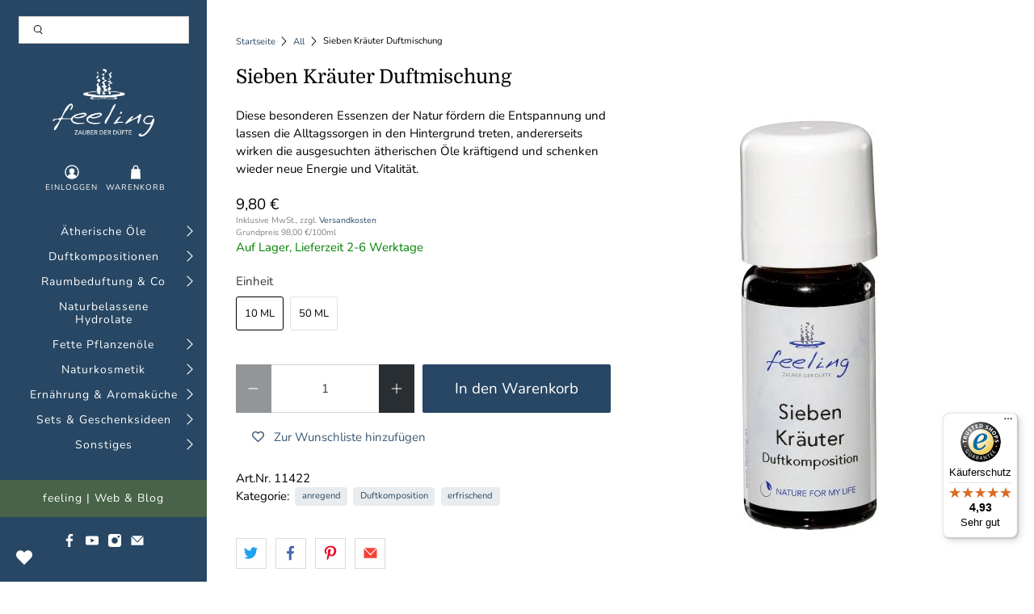

--- FILE ---
content_type: text/html; charset=utf-8
request_url: https://shop.feeling.at/products/sieben-kraeuter-duftmischung?acc=1
body_size: 101710
content:


 <!doctype html>
<html lang="de">
<head> <meta charset="utf-8"> <meta http-equiv="cleartype" content="on"> <meta name="robots" content="index,follow"> <meta name="viewport" content="width=device-width,initial-scale=1"> <meta name="theme-color" content="#ffffff"> <meta name="google-site-verification" content="U8IXz-357UePUjR-h1oLzgfCPdgcMLYdQCSNdor4bb0" /> <link rel="canonical" href="https://shop.feeling.at/products/sieben-kraeuter-duftmischung" /><title>Sieben Kräuter - Duftmischung - feeling - Zauber der Düfte</title> <link rel="preconnect dns-prefetch" href="https://fonts.shopifycdn.com" /> <link rel="preconnect dns-prefetch" href="https://cdn.shopify.com" /> <link rel="preconnect dns-prefetch" href="https://v.shopify.com" /> <link rel="preconnect dns-prefetch" href="https://cdn.shopifycloud.com" /> <link rel="preconnect dns-prefetch" href="https://productreviews.shopifycdn.com" /> <link href="//shop.feeling.at/cdn/shop/t/3/assets/fancybox.css?v=30466120580444283401589283617" rel="stylesheet" type="text/css" media="all" /> <!-- Stylesheets for Flex "2.0.1" --> <link href="//shop.feeling.at/cdn/shop/t/3/assets/styles.scss.css?v=107179984677202874351763028509" rel="stylesheet" type="text/css" media="all" /> <script>
    

Shopify = window.Shopify || {};


window.theme = {
  info: {
    name: "Flex",
    version: "2.0.1"
  }
}


Currency = window.Currency || {};
Currency.show_multiple_currencies = false;
Currency.shop_currency = "EUR";
Currency.default_currency = "EUR";
Currency.display_format = "money_with_currency_format";
Currency.money_format = "€ {{amount_with_comma_separator}} EUR";
Currency.money_format_no_currency = "{{amount_with_comma_separator}} €";
Currency.money_format_currency = "€ {{amount_with_comma_separator}} EUR";
Currency.native_multi_currency = false;



Window.theme = {};
Window.theme.allCountryOptionTags = "\u003coption value=\"Austria\" data-provinces=\"[]\"\u003eÖsterreich\u003c\/option\u003e\n\u003coption value=\"Germany\" data-provinces=\"[]\"\u003eDeutschland\u003c\/option\u003e\n\u003coption value=\"Italy\" data-provinces=\"[[\u0026quot;Agrigento\u0026quot;,\u0026quot;Provinz Agrigent\u0026quot;],[\u0026quot;Alessandria\u0026quot;,\u0026quot;Provinz Alessandria\u0026quot;],[\u0026quot;Ancona\u0026quot;,\u0026quot;Provinz Ancona\u0026quot;],[\u0026quot;Aosta\u0026quot;,\u0026quot;Aostatal\u0026quot;],[\u0026quot;Arezzo\u0026quot;,\u0026quot;Provinz Arezzo\u0026quot;],[\u0026quot;Ascoli Piceno\u0026quot;,\u0026quot;Provinz Ascoli Piceno\u0026quot;],[\u0026quot;Asti\u0026quot;,\u0026quot;Provinz Asti\u0026quot;],[\u0026quot;Avellino\u0026quot;,\u0026quot;Provinz Avellino\u0026quot;],[\u0026quot;Bari\u0026quot;,\u0026quot;Provinz Bari\u0026quot;],[\u0026quot;Barletta-Andria-Trani\u0026quot;,\u0026quot;Provinz Barletta-Andria-Trani\u0026quot;],[\u0026quot;Belluno\u0026quot;,\u0026quot;Provinz Belluno\u0026quot;],[\u0026quot;Benevento\u0026quot;,\u0026quot;Provinz Benevento\u0026quot;],[\u0026quot;Bergamo\u0026quot;,\u0026quot;Provinz Bergamo\u0026quot;],[\u0026quot;Biella\u0026quot;,\u0026quot;Provinz Biella\u0026quot;],[\u0026quot;Bologna\u0026quot;,\u0026quot;Provinz Bologna\u0026quot;],[\u0026quot;Bolzano\u0026quot;,\u0026quot;Südtirol\u0026quot;],[\u0026quot;Brescia\u0026quot;,\u0026quot;Provinz Brescia\u0026quot;],[\u0026quot;Brindisi\u0026quot;,\u0026quot;Provinz Brindisi\u0026quot;],[\u0026quot;Cagliari\u0026quot;,\u0026quot;Provinz Cagliari\u0026quot;],[\u0026quot;Caltanissetta\u0026quot;,\u0026quot;Provinz Caltanissetta\u0026quot;],[\u0026quot;Campobasso\u0026quot;,\u0026quot;Provinz Campobasso\u0026quot;],[\u0026quot;Carbonia-Iglesias\u0026quot;,\u0026quot;Provinz Carbonia-Iglesias\u0026quot;],[\u0026quot;Caserta\u0026quot;,\u0026quot;Provinz Caserta\u0026quot;],[\u0026quot;Catania\u0026quot;,\u0026quot;Provinz Catania\u0026quot;],[\u0026quot;Catanzaro\u0026quot;,\u0026quot;Provinz Catanzaro\u0026quot;],[\u0026quot;Chieti\u0026quot;,\u0026quot;Provinz Chieti\u0026quot;],[\u0026quot;Como\u0026quot;,\u0026quot;Provinz Como\u0026quot;],[\u0026quot;Cosenza\u0026quot;,\u0026quot;Provinz Cosenza\u0026quot;],[\u0026quot;Cremona\u0026quot;,\u0026quot;Provinz Cremona\u0026quot;],[\u0026quot;Crotone\u0026quot;,\u0026quot;Provinz Crotone\u0026quot;],[\u0026quot;Cuneo\u0026quot;,\u0026quot;Provinz Cuneo\u0026quot;],[\u0026quot;Enna\u0026quot;,\u0026quot;Provinz Enna\u0026quot;],[\u0026quot;Fermo\u0026quot;,\u0026quot;Provinz Fermo\u0026quot;],[\u0026quot;Ferrara\u0026quot;,\u0026quot;Provinz Ferrara\u0026quot;],[\u0026quot;Firenze\u0026quot;,\u0026quot;Provinz Florenz\u0026quot;],[\u0026quot;Foggia\u0026quot;,\u0026quot;Provinz Foggia\u0026quot;],[\u0026quot;Forlì-Cesena\u0026quot;,\u0026quot;Provinz Forlì-Cesena\u0026quot;],[\u0026quot;Frosinone\u0026quot;,\u0026quot;Provinz Frosinone\u0026quot;],[\u0026quot;Genova\u0026quot;,\u0026quot;Metropolitanstadt Genua\u0026quot;],[\u0026quot;Gorizia\u0026quot;,\u0026quot;Provinz Görz\u0026quot;],[\u0026quot;Grosseto\u0026quot;,\u0026quot;Provinz Grosseto\u0026quot;],[\u0026quot;Imperia\u0026quot;,\u0026quot;Provinz Imperia\u0026quot;],[\u0026quot;Isernia\u0026quot;,\u0026quot;Provinz Isernia\u0026quot;],[\u0026quot;L\u0026#39;Aquila\u0026quot;,\u0026quot;Provinz L’Aquila\u0026quot;],[\u0026quot;La Spezia\u0026quot;,\u0026quot;Provinz La Spezia\u0026quot;],[\u0026quot;Latina\u0026quot;,\u0026quot;Provinz Latina\u0026quot;],[\u0026quot;Lecce\u0026quot;,\u0026quot;Provinz Lecce\u0026quot;],[\u0026quot;Lecco\u0026quot;,\u0026quot;Provinz Lecco\u0026quot;],[\u0026quot;Livorno\u0026quot;,\u0026quot;Provinz Livorno\u0026quot;],[\u0026quot;Lodi\u0026quot;,\u0026quot;Provinz Lodi\u0026quot;],[\u0026quot;Lucca\u0026quot;,\u0026quot;Provinz Lucca\u0026quot;],[\u0026quot;Macerata\u0026quot;,\u0026quot;Provinz Macerata\u0026quot;],[\u0026quot;Mantova\u0026quot;,\u0026quot;Provinz Mantua\u0026quot;],[\u0026quot;Massa-Carrara\u0026quot;,\u0026quot;Provinz Massa-Carrara\u0026quot;],[\u0026quot;Matera\u0026quot;,\u0026quot;Provinz Matera\u0026quot;],[\u0026quot;Medio Campidano\u0026quot;,\u0026quot;Provinz Medio Campidano\u0026quot;],[\u0026quot;Messina\u0026quot;,\u0026quot;Metropolitanstadt Messina\u0026quot;],[\u0026quot;Milano\u0026quot;,\u0026quot;Provinz Mailand\u0026quot;],[\u0026quot;Modena\u0026quot;,\u0026quot;Provinz Modena\u0026quot;],[\u0026quot;Monza e Brianza\u0026quot;,\u0026quot;Provinz Monza und Brianza\u0026quot;],[\u0026quot;Napoli\u0026quot;,\u0026quot;Metropolitanstadt Neapel\u0026quot;],[\u0026quot;Novara\u0026quot;,\u0026quot;Provinz Novara\u0026quot;],[\u0026quot;Nuoro\u0026quot;,\u0026quot;Provinz Nuoro\u0026quot;],[\u0026quot;Ogliastra\u0026quot;,\u0026quot;Provinz Ogliastra\u0026quot;],[\u0026quot;Olbia-Tempio\u0026quot;,\u0026quot;Provinz Olbia-Tempio\u0026quot;],[\u0026quot;Oristano\u0026quot;,\u0026quot;Provinz Oristano\u0026quot;],[\u0026quot;Padova\u0026quot;,\u0026quot;Provinz Padua\u0026quot;],[\u0026quot;Palermo\u0026quot;,\u0026quot;Provinz Palermo\u0026quot;],[\u0026quot;Parma\u0026quot;,\u0026quot;Provinz Parma\u0026quot;],[\u0026quot;Pavia\u0026quot;,\u0026quot;Provinz Pavia\u0026quot;],[\u0026quot;Perugia\u0026quot;,\u0026quot;Provinz Perugia\u0026quot;],[\u0026quot;Pesaro e Urbino\u0026quot;,\u0026quot;Provinz Pesaro und Urbino\u0026quot;],[\u0026quot;Pescara\u0026quot;,\u0026quot;Provinz Pescara\u0026quot;],[\u0026quot;Piacenza\u0026quot;,\u0026quot;Provinz Piacenza\u0026quot;],[\u0026quot;Pisa\u0026quot;,\u0026quot;Provinz Pisa\u0026quot;],[\u0026quot;Pistoia\u0026quot;,\u0026quot;Provinz Pistoia\u0026quot;],[\u0026quot;Pordenone\u0026quot;,\u0026quot;Provinz Pordenone\u0026quot;],[\u0026quot;Potenza\u0026quot;,\u0026quot;Provinz Potenza\u0026quot;],[\u0026quot;Prato\u0026quot;,\u0026quot;Provinz Prato\u0026quot;],[\u0026quot;Ragusa\u0026quot;,\u0026quot;Provinz Ragusa\u0026quot;],[\u0026quot;Ravenna\u0026quot;,\u0026quot;Provinz Ravenna\u0026quot;],[\u0026quot;Reggio Calabria\u0026quot;,\u0026quot;Provinz Reggio Calabria\u0026quot;],[\u0026quot;Reggio Emilia\u0026quot;,\u0026quot;Provinz Reggio Emilia\u0026quot;],[\u0026quot;Rieti\u0026quot;,\u0026quot;Provinz Rieti\u0026quot;],[\u0026quot;Rimini\u0026quot;,\u0026quot;Provinz Rimini\u0026quot;],[\u0026quot;Roma\u0026quot;,\u0026quot;Provinz Rom\u0026quot;],[\u0026quot;Rovigo\u0026quot;,\u0026quot;Provinz Rovigo\u0026quot;],[\u0026quot;Salerno\u0026quot;,\u0026quot;Provinz Salerno\u0026quot;],[\u0026quot;Sassari\u0026quot;,\u0026quot;Provinz Sassari\u0026quot;],[\u0026quot;Savona\u0026quot;,\u0026quot;Provinz Savona\u0026quot;],[\u0026quot;Siena\u0026quot;,\u0026quot;Provinz Siena\u0026quot;],[\u0026quot;Siracusa\u0026quot;,\u0026quot;Provinz Syrakus\u0026quot;],[\u0026quot;Sondrio\u0026quot;,\u0026quot;Provinz Sondrio\u0026quot;],[\u0026quot;Taranto\u0026quot;,\u0026quot;Provinz Tarent\u0026quot;],[\u0026quot;Teramo\u0026quot;,\u0026quot;Provinz Teramo\u0026quot;],[\u0026quot;Terni\u0026quot;,\u0026quot;Provinz Terni\u0026quot;],[\u0026quot;Torino\u0026quot;,\u0026quot;Provinz Turin\u0026quot;],[\u0026quot;Trapani\u0026quot;,\u0026quot;Provinz Trapani\u0026quot;],[\u0026quot;Trento\u0026quot;,\u0026quot;Trentino\u0026quot;],[\u0026quot;Treviso\u0026quot;,\u0026quot;Provinz Treviso\u0026quot;],[\u0026quot;Trieste\u0026quot;,\u0026quot;Provinz Triest\u0026quot;],[\u0026quot;Udine\u0026quot;,\u0026quot;Provinz Udine\u0026quot;],[\u0026quot;Varese\u0026quot;,\u0026quot;Provinz Varese\u0026quot;],[\u0026quot;Venezia\u0026quot;,\u0026quot;Provinz Venedig\u0026quot;],[\u0026quot;Verbano-Cusio-Ossola\u0026quot;,\u0026quot;Provinz Verbano-Cusio-Ossola\u0026quot;],[\u0026quot;Vercelli\u0026quot;,\u0026quot;Provinz Vercelli\u0026quot;],[\u0026quot;Verona\u0026quot;,\u0026quot;Provinz Verona\u0026quot;],[\u0026quot;Vibo Valentia\u0026quot;,\u0026quot;Provinz Vibo Valentia\u0026quot;],[\u0026quot;Vicenza\u0026quot;,\u0026quot;Provinz Vicenza\u0026quot;],[\u0026quot;Viterbo\u0026quot;,\u0026quot;Provinz Viterbo\u0026quot;]]\"\u003eItalien\u003c\/option\u003e\n\u003coption value=\"Luxembourg\" data-provinces=\"[]\"\u003eLuxemburg\u003c\/option\u003e\n\u003coption value=\"---\" data-provinces=\"[]\"\u003e---\u003c\/option\u003e\n\u003coption value=\"Egypt\" data-provinces=\"[[\u0026quot;6th of October\u0026quot;,\u0026quot;6. Oktober\u0026quot;],[\u0026quot;Al Sharqia\u0026quot;,\u0026quot;asch-Scharqiyya\u0026quot;],[\u0026quot;Alexandria\u0026quot;,\u0026quot;al-Iskandariyya\u0026quot;],[\u0026quot;Aswan\u0026quot;,\u0026quot;Aswan\u0026quot;],[\u0026quot;Asyut\u0026quot;,\u0026quot;Asyut\u0026quot;],[\u0026quot;Beheira\u0026quot;,\u0026quot;al-Buhaira\u0026quot;],[\u0026quot;Beni Suef\u0026quot;,\u0026quot;Bani Suwaif\u0026quot;],[\u0026quot;Cairo\u0026quot;,\u0026quot;al-Qahira\u0026quot;],[\u0026quot;Dakahlia\u0026quot;,\u0026quot;ad-Daqahliyya\u0026quot;],[\u0026quot;Damietta\u0026quot;,\u0026quot;Dumyat\u0026quot;],[\u0026quot;Faiyum\u0026quot;,\u0026quot;al-Fayyum\u0026quot;],[\u0026quot;Gharbia\u0026quot;,\u0026quot;al-Gharbiyya\u0026quot;],[\u0026quot;Giza\u0026quot;,\u0026quot;al-Dschiza\u0026quot;],[\u0026quot;Helwan\u0026quot;,\u0026quot;Helwan\u0026quot;],[\u0026quot;Ismailia\u0026quot;,\u0026quot;Ismailia\u0026quot;],[\u0026quot;Kafr el-Sheikh\u0026quot;,\u0026quot;Kafr asch-Schaich\u0026quot;],[\u0026quot;Luxor\u0026quot;,\u0026quot;al-Uqsur\u0026quot;],[\u0026quot;Matrouh\u0026quot;,\u0026quot;Matruh\u0026quot;],[\u0026quot;Minya\u0026quot;,\u0026quot;al-Minya\u0026quot;],[\u0026quot;Monufia\u0026quot;,\u0026quot;al-Minufiyya\u0026quot;],[\u0026quot;New Valley\u0026quot;,\u0026quot;al-Wadi al-dschadid\u0026quot;],[\u0026quot;North Sinai\u0026quot;,\u0026quot;Schimal Sina\u0026quot;],[\u0026quot;Port Said\u0026quot;,\u0026quot;Port Said\u0026quot;],[\u0026quot;Qalyubia\u0026quot;,\u0026quot;al-Qalyubiyya\u0026quot;],[\u0026quot;Qena\u0026quot;,\u0026quot;Qina\u0026quot;],[\u0026quot;Red Sea\u0026quot;,\u0026quot;al-Bahr al-ahmar\u0026quot;],[\u0026quot;Sohag\u0026quot;,\u0026quot;Sauhadsch\u0026quot;],[\u0026quot;South Sinai\u0026quot;,\u0026quot;Dschanub Sina\u0026quot;],[\u0026quot;Suez\u0026quot;,\u0026quot;as-Suwais\u0026quot;]]\"\u003eÄgypten\u003c\/option\u003e\n\u003coption value=\"Equatorial Guinea\" data-provinces=\"[]\"\u003eÄquatorialguinea\u003c\/option\u003e\n\u003coption value=\"Ethiopia\" data-provinces=\"[]\"\u003eÄthiopien\u003c\/option\u003e\n\u003coption value=\"Afghanistan\" data-provinces=\"[]\"\u003eAfghanistan\u003c\/option\u003e\n\u003coption value=\"Aland Islands\" data-provinces=\"[]\"\u003eÅlandinseln\u003c\/option\u003e\n\u003coption value=\"Albania\" data-provinces=\"[]\"\u003eAlbanien\u003c\/option\u003e\n\u003coption value=\"Algeria\" data-provinces=\"[]\"\u003eAlgerien\u003c\/option\u003e\n\u003coption value=\"United States Minor Outlying Islands\" data-provinces=\"[]\"\u003eAmerikanische Überseeinseln\u003c\/option\u003e\n\u003coption value=\"Andorra\" data-provinces=\"[]\"\u003eAndorra\u003c\/option\u003e\n\u003coption value=\"Angola\" data-provinces=\"[]\"\u003eAngola\u003c\/option\u003e\n\u003coption value=\"Anguilla\" data-provinces=\"[]\"\u003eAnguilla\u003c\/option\u003e\n\u003coption value=\"Antigua And Barbuda\" data-provinces=\"[]\"\u003eAntigua und Barbuda\u003c\/option\u003e\n\u003coption value=\"Argentina\" data-provinces=\"[[\u0026quot;Buenos Aires\u0026quot;,\u0026quot;Provinz Buenos Aires\u0026quot;],[\u0026quot;Catamarca\u0026quot;,\u0026quot;Provinz Catamarca\u0026quot;],[\u0026quot;Chaco\u0026quot;,\u0026quot;Provinz Chaco\u0026quot;],[\u0026quot;Chubut\u0026quot;,\u0026quot;Provinz Chubut\u0026quot;],[\u0026quot;Ciudad Autónoma de Buenos Aires\u0026quot;,\u0026quot;Autonome Stadt Buenos Aires\u0026quot;],[\u0026quot;Corrientes\u0026quot;,\u0026quot;Provinz Corrientes\u0026quot;],[\u0026quot;Córdoba\u0026quot;,\u0026quot;Córdoba\u0026quot;],[\u0026quot;Entre Ríos\u0026quot;,\u0026quot;Entre Ríos\u0026quot;],[\u0026quot;Formosa\u0026quot;,\u0026quot;Provinz Formosa\u0026quot;],[\u0026quot;Jujuy\u0026quot;,\u0026quot;Provinz Jujuy\u0026quot;],[\u0026quot;La Pampa\u0026quot;,\u0026quot;Provinz La Pampa\u0026quot;],[\u0026quot;La Rioja\u0026quot;,\u0026quot;Provinz La Rioja\u0026quot;],[\u0026quot;Mendoza\u0026quot;,\u0026quot;Provinz Mendoza\u0026quot;],[\u0026quot;Misiones\u0026quot;,\u0026quot;Misiones\u0026quot;],[\u0026quot;Neuquén\u0026quot;,\u0026quot;Provinz Neuquén\u0026quot;],[\u0026quot;Río Negro\u0026quot;,\u0026quot;Provinz Río Negro\u0026quot;],[\u0026quot;Salta\u0026quot;,\u0026quot;Provinz Salta\u0026quot;],[\u0026quot;San Juan\u0026quot;,\u0026quot;Provinz San Juan\u0026quot;],[\u0026quot;San Luis\u0026quot;,\u0026quot;Provinz San Luis\u0026quot;],[\u0026quot;Santa Cruz\u0026quot;,\u0026quot;Provinz Santa Cruz\u0026quot;],[\u0026quot;Santa Fe\u0026quot;,\u0026quot;Provinz Santa Fe\u0026quot;],[\u0026quot;Santiago Del Estero\u0026quot;,\u0026quot;Santiago del Estero (Provinz)\u0026quot;],[\u0026quot;Tierra Del Fuego\u0026quot;,\u0026quot;Provinz Tierra del Fuego\u0026quot;],[\u0026quot;Tucumán\u0026quot;,\u0026quot;Provinz Tucumán\u0026quot;]]\"\u003eArgentinien\u003c\/option\u003e\n\u003coption value=\"Armenia\" data-provinces=\"[]\"\u003eArmenien\u003c\/option\u003e\n\u003coption value=\"Aruba\" data-provinces=\"[]\"\u003eAruba\u003c\/option\u003e\n\u003coption value=\"Ascension Island\" data-provinces=\"[]\"\u003eAscension\u003c\/option\u003e\n\u003coption value=\"Azerbaijan\" data-provinces=\"[]\"\u003eAserbaidschan\u003c\/option\u003e\n\u003coption value=\"Australia\" data-provinces=\"[[\u0026quot;Australian Capital Territory\u0026quot;,\u0026quot;Australian Capital Territory\u0026quot;],[\u0026quot;New South Wales\u0026quot;,\u0026quot;New South Wales\u0026quot;],[\u0026quot;Northern Territory\u0026quot;,\u0026quot;Northern Territory\u0026quot;],[\u0026quot;Queensland\u0026quot;,\u0026quot;Queensland\u0026quot;],[\u0026quot;South Australia\u0026quot;,\u0026quot;South Australia\u0026quot;],[\u0026quot;Tasmania\u0026quot;,\u0026quot;Tasmanien\u0026quot;],[\u0026quot;Victoria\u0026quot;,\u0026quot;Victoria\u0026quot;],[\u0026quot;Western Australia\u0026quot;,\u0026quot;Western Australia\u0026quot;]]\"\u003eAustralien\u003c\/option\u003e\n\u003coption value=\"Bahamas\" data-provinces=\"[]\"\u003eBahamas\u003c\/option\u003e\n\u003coption value=\"Bahrain\" data-provinces=\"[]\"\u003eBahrain\u003c\/option\u003e\n\u003coption value=\"Bangladesh\" data-provinces=\"[]\"\u003eBangladesch\u003c\/option\u003e\n\u003coption value=\"Barbados\" data-provinces=\"[]\"\u003eBarbados\u003c\/option\u003e\n\u003coption value=\"Belarus\" data-provinces=\"[]\"\u003eBelarus\u003c\/option\u003e\n\u003coption value=\"Belgium\" data-provinces=\"[]\"\u003eBelgien\u003c\/option\u003e\n\u003coption value=\"Belize\" data-provinces=\"[]\"\u003eBelize\u003c\/option\u003e\n\u003coption value=\"Benin\" data-provinces=\"[]\"\u003eBenin\u003c\/option\u003e\n\u003coption value=\"Bermuda\" data-provinces=\"[]\"\u003eBermuda\u003c\/option\u003e\n\u003coption value=\"Bhutan\" data-provinces=\"[]\"\u003eBhutan\u003c\/option\u003e\n\u003coption value=\"Bolivia\" data-provinces=\"[]\"\u003eBolivien\u003c\/option\u003e\n\u003coption value=\"Bosnia And Herzegovina\" data-provinces=\"[]\"\u003eBosnien und Herzegowina\u003c\/option\u003e\n\u003coption value=\"Botswana\" data-provinces=\"[]\"\u003eBotsuana\u003c\/option\u003e\n\u003coption value=\"Brazil\" data-provinces=\"[[\u0026quot;Acre\u0026quot;,\u0026quot;Acre\u0026quot;],[\u0026quot;Alagoas\u0026quot;,\u0026quot;Alagoas\u0026quot;],[\u0026quot;Amapá\u0026quot;,\u0026quot;Amapá\u0026quot;],[\u0026quot;Amazonas\u0026quot;,\u0026quot;Amazonas\u0026quot;],[\u0026quot;Bahia\u0026quot;,\u0026quot;Bahia\u0026quot;],[\u0026quot;Ceará\u0026quot;,\u0026quot;Ceará\u0026quot;],[\u0026quot;Distrito Federal\u0026quot;,\u0026quot;Bundesdistrikt von Brasilien\u0026quot;],[\u0026quot;Espírito Santo\u0026quot;,\u0026quot;Espírito Santo\u0026quot;],[\u0026quot;Goiás\u0026quot;,\u0026quot;Goiás\u0026quot;],[\u0026quot;Maranhão\u0026quot;,\u0026quot;Maranhão\u0026quot;],[\u0026quot;Mato Grosso\u0026quot;,\u0026quot;Mato Grosso\u0026quot;],[\u0026quot;Mato Grosso do Sul\u0026quot;,\u0026quot;Mato Grosso do Sul\u0026quot;],[\u0026quot;Minas Gerais\u0026quot;,\u0026quot;Minas Gerais\u0026quot;],[\u0026quot;Paraná\u0026quot;,\u0026quot;Paraná\u0026quot;],[\u0026quot;Paraíba\u0026quot;,\u0026quot;Paraíba\u0026quot;],[\u0026quot;Pará\u0026quot;,\u0026quot;Pará\u0026quot;],[\u0026quot;Pernambuco\u0026quot;,\u0026quot;Pernambuco\u0026quot;],[\u0026quot;Piauí\u0026quot;,\u0026quot;Piauí\u0026quot;],[\u0026quot;Rio Grande do Norte\u0026quot;,\u0026quot;Rio Grande do Norte\u0026quot;],[\u0026quot;Rio Grande do Sul\u0026quot;,\u0026quot;Rio Grande do Sul\u0026quot;],[\u0026quot;Rio de Janeiro\u0026quot;,\u0026quot;Rio de Janeiro\u0026quot;],[\u0026quot;Rondônia\u0026quot;,\u0026quot;Rondônia\u0026quot;],[\u0026quot;Roraima\u0026quot;,\u0026quot;Roraima\u0026quot;],[\u0026quot;Santa Catarina\u0026quot;,\u0026quot;Santa Catarina\u0026quot;],[\u0026quot;Sergipe\u0026quot;,\u0026quot;Sergipe\u0026quot;],[\u0026quot;São Paulo\u0026quot;,\u0026quot;São Paulo\u0026quot;],[\u0026quot;Tocantins\u0026quot;,\u0026quot;Tocantins\u0026quot;]]\"\u003eBrasilien\u003c\/option\u003e\n\u003coption value=\"Virgin Islands, British\" data-provinces=\"[]\"\u003eBritische Jungferninseln\u003c\/option\u003e\n\u003coption value=\"British Indian Ocean Territory\" data-provinces=\"[]\"\u003eBritisches Territorium im Indischen Ozean\u003c\/option\u003e\n\u003coption value=\"Brunei\" data-provinces=\"[]\"\u003eBrunei Darussalam\u003c\/option\u003e\n\u003coption value=\"Bulgaria\" data-provinces=\"[]\"\u003eBulgarien\u003c\/option\u003e\n\u003coption value=\"Burkina Faso\" data-provinces=\"[]\"\u003eBurkina Faso\u003c\/option\u003e\n\u003coption value=\"Burundi\" data-provinces=\"[]\"\u003eBurundi\u003c\/option\u003e\n\u003coption value=\"Cape Verde\" data-provinces=\"[]\"\u003eCabo Verde\u003c\/option\u003e\n\u003coption value=\"Chile\" data-provinces=\"[[\u0026quot;Antofagasta\u0026quot;,\u0026quot;Región de Antofagasta\u0026quot;],[\u0026quot;Araucanía\u0026quot;,\u0026quot;Región de la Araucanía\u0026quot;],[\u0026quot;Arica and Parinacota\u0026quot;,\u0026quot;Región de Arica y Parinacota\u0026quot;],[\u0026quot;Atacama\u0026quot;,\u0026quot;Región de Atacama\u0026quot;],[\u0026quot;Aysén\u0026quot;,\u0026quot;Región de Aysén\u0026quot;],[\u0026quot;Biobío\u0026quot;,\u0026quot;Región del Bío-Bío\u0026quot;],[\u0026quot;Coquimbo\u0026quot;,\u0026quot;Región de Coquimbo\u0026quot;],[\u0026quot;Los Lagos\u0026quot;,\u0026quot;Región de los Lagos\u0026quot;],[\u0026quot;Los Ríos\u0026quot;,\u0026quot;Región de Los Ríos\u0026quot;],[\u0026quot;Magallanes\u0026quot;,\u0026quot;Región de Magallanes y de la Antártica Chilena\u0026quot;],[\u0026quot;Maule\u0026quot;,\u0026quot;Región del Maule\u0026quot;],[\u0026quot;O\u0026#39;Higgins\u0026quot;,\u0026quot;Región del Libertador General Bernardo O’Higgins\u0026quot;],[\u0026quot;Santiago\u0026quot;,\u0026quot;Región Metropolitana de Santiago\u0026quot;],[\u0026quot;Tarapacá\u0026quot;,\u0026quot;Región de Tarapacá\u0026quot;],[\u0026quot;Valparaíso\u0026quot;,\u0026quot;Región de Valparaíso\u0026quot;],[\u0026quot;Ñuble\u0026quot;,\u0026quot;Región de Ñuble\u0026quot;]]\"\u003eChile\u003c\/option\u003e\n\u003coption value=\"China\" data-provinces=\"[[\u0026quot;Anhui\u0026quot;,\u0026quot;Anhui\u0026quot;],[\u0026quot;Beijing\u0026quot;,\u0026quot;Peking\u0026quot;],[\u0026quot;Chongqing\u0026quot;,\u0026quot;Chongqing\u0026quot;],[\u0026quot;Fujian\u0026quot;,\u0026quot;Fujian\u0026quot;],[\u0026quot;Gansu\u0026quot;,\u0026quot;Gansu\u0026quot;],[\u0026quot;Guangdong\u0026quot;,\u0026quot;Guangdong\u0026quot;],[\u0026quot;Guangxi\u0026quot;,\u0026quot;Guangxi\u0026quot;],[\u0026quot;Guizhou\u0026quot;,\u0026quot;Guizhou\u0026quot;],[\u0026quot;Hainan\u0026quot;,\u0026quot;Hainan\u0026quot;],[\u0026quot;Hebei\u0026quot;,\u0026quot;Hebei\u0026quot;],[\u0026quot;Heilongjiang\u0026quot;,\u0026quot;Heilongjiang\u0026quot;],[\u0026quot;Henan\u0026quot;,\u0026quot;Henan\u0026quot;],[\u0026quot;Hubei\u0026quot;,\u0026quot;Hubei\u0026quot;],[\u0026quot;Hunan\u0026quot;,\u0026quot;Hunan\u0026quot;],[\u0026quot;Inner Mongolia\u0026quot;,\u0026quot;Innere Mongolei\u0026quot;],[\u0026quot;Jiangsu\u0026quot;,\u0026quot;Jiangsu\u0026quot;],[\u0026quot;Jiangxi\u0026quot;,\u0026quot;Jiangxi\u0026quot;],[\u0026quot;Jilin\u0026quot;,\u0026quot;Jilin\u0026quot;],[\u0026quot;Liaoning\u0026quot;,\u0026quot;Liaoning\u0026quot;],[\u0026quot;Ningxia\u0026quot;,\u0026quot;Ningxia\u0026quot;],[\u0026quot;Qinghai\u0026quot;,\u0026quot;Qinghai\u0026quot;],[\u0026quot;Shaanxi\u0026quot;,\u0026quot;Shaanxi\u0026quot;],[\u0026quot;Shandong\u0026quot;,\u0026quot;Shandong\u0026quot;],[\u0026quot;Shanghai\u0026quot;,\u0026quot;Shanghai\u0026quot;],[\u0026quot;Shanxi\u0026quot;,\u0026quot;Shanxi\u0026quot;],[\u0026quot;Sichuan\u0026quot;,\u0026quot;Sichuan\u0026quot;],[\u0026quot;Tianjin\u0026quot;,\u0026quot;Tianjin\u0026quot;],[\u0026quot;Xinjiang\u0026quot;,\u0026quot;Xinjiang\u0026quot;],[\u0026quot;Xizang\u0026quot;,\u0026quot;Autonomes Gebiet Tibet\u0026quot;],[\u0026quot;Yunnan\u0026quot;,\u0026quot;Yunnan\u0026quot;],[\u0026quot;Zhejiang\u0026quot;,\u0026quot;Zhejiang\u0026quot;]]\"\u003eChina\u003c\/option\u003e\n\u003coption value=\"Cook Islands\" data-provinces=\"[]\"\u003eCookinseln\u003c\/option\u003e\n\u003coption value=\"Costa Rica\" data-provinces=\"[[\u0026quot;Alajuela\u0026quot;,\u0026quot;Provinz Alajuela\u0026quot;],[\u0026quot;Cartago\u0026quot;,\u0026quot;Provinz Cartago\u0026quot;],[\u0026quot;Guanacaste\u0026quot;,\u0026quot;Provinz Guanacaste\u0026quot;],[\u0026quot;Heredia\u0026quot;,\u0026quot;Provinz Heredia\u0026quot;],[\u0026quot;Limón\u0026quot;,\u0026quot;Provinz Limón\u0026quot;],[\u0026quot;Puntarenas\u0026quot;,\u0026quot;Provinz Puntarenas\u0026quot;],[\u0026quot;San José\u0026quot;,\u0026quot;Provinz San José\u0026quot;]]\"\u003eCosta Rica\u003c\/option\u003e\n\u003coption value=\"Curaçao\" data-provinces=\"[]\"\u003eCuraçao\u003c\/option\u003e\n\u003coption value=\"Côte d'Ivoire\" data-provinces=\"[]\"\u003eCôte d’Ivoire\u003c\/option\u003e\n\u003coption value=\"Denmark\" data-provinces=\"[]\"\u003eDänemark\u003c\/option\u003e\n\u003coption value=\"Germany\" data-provinces=\"[]\"\u003eDeutschland\u003c\/option\u003e\n\u003coption value=\"Dominica\" data-provinces=\"[]\"\u003eDominica\u003c\/option\u003e\n\u003coption value=\"Dominican Republic\" data-provinces=\"[]\"\u003eDominikanische Republik\u003c\/option\u003e\n\u003coption value=\"Djibouti\" data-provinces=\"[]\"\u003eDschibuti\u003c\/option\u003e\n\u003coption value=\"Ecuador\" data-provinces=\"[]\"\u003eEcuador\u003c\/option\u003e\n\u003coption value=\"El Salvador\" data-provinces=\"[[\u0026quot;Ahuachapán\u0026quot;,\u0026quot;Ahuachapán\u0026quot;],[\u0026quot;Cabañas\u0026quot;,\u0026quot;Cabañas\u0026quot;],[\u0026quot;Chalatenango\u0026quot;,\u0026quot;Chalatenango\u0026quot;],[\u0026quot;Cuscatlán\u0026quot;,\u0026quot;Cuscatlán\u0026quot;],[\u0026quot;La Libertad\u0026quot;,\u0026quot;La Libertad\u0026quot;],[\u0026quot;La Paz\u0026quot;,\u0026quot;La Paz\u0026quot;],[\u0026quot;La Unión\u0026quot;,\u0026quot;La Unión\u0026quot;],[\u0026quot;Morazán\u0026quot;,\u0026quot;Morazán\u0026quot;],[\u0026quot;San Miguel\u0026quot;,\u0026quot;San Miguel\u0026quot;],[\u0026quot;San Salvador\u0026quot;,\u0026quot;San Salvador\u0026quot;],[\u0026quot;San Vicente\u0026quot;,\u0026quot;San Vicente\u0026quot;],[\u0026quot;Santa Ana\u0026quot;,\u0026quot;Santa Ana\u0026quot;],[\u0026quot;Sonsonate\u0026quot;,\u0026quot;Sonsonate\u0026quot;],[\u0026quot;Usulután\u0026quot;,\u0026quot;Usulután\u0026quot;]]\"\u003eEl Salvador\u003c\/option\u003e\n\u003coption value=\"Eritrea\" data-provinces=\"[]\"\u003eEritrea\u003c\/option\u003e\n\u003coption value=\"Estonia\" data-provinces=\"[]\"\u003eEstland\u003c\/option\u003e\n\u003coption value=\"Eswatini\" data-provinces=\"[]\"\u003eEswatini\u003c\/option\u003e\n\u003coption value=\"Faroe Islands\" data-provinces=\"[]\"\u003eFäröer\u003c\/option\u003e\n\u003coption value=\"Falkland Islands (Malvinas)\" data-provinces=\"[]\"\u003eFalklandinseln\u003c\/option\u003e\n\u003coption value=\"Fiji\" data-provinces=\"[]\"\u003eFidschi\u003c\/option\u003e\n\u003coption value=\"Finland\" data-provinces=\"[]\"\u003eFinnland\u003c\/option\u003e\n\u003coption value=\"France\" data-provinces=\"[]\"\u003eFrankreich\u003c\/option\u003e\n\u003coption value=\"French Guiana\" data-provinces=\"[]\"\u003eFranzösisch-Guayana\u003c\/option\u003e\n\u003coption value=\"French Polynesia\" data-provinces=\"[]\"\u003eFranzösisch-Polynesien\u003c\/option\u003e\n\u003coption value=\"French Southern Territories\" data-provinces=\"[]\"\u003eFranzösische Südgebiete\u003c\/option\u003e\n\u003coption value=\"Gabon\" data-provinces=\"[]\"\u003eGabun\u003c\/option\u003e\n\u003coption value=\"Gambia\" data-provinces=\"[]\"\u003eGambia\u003c\/option\u003e\n\u003coption value=\"Georgia\" data-provinces=\"[]\"\u003eGeorgien\u003c\/option\u003e\n\u003coption value=\"Ghana\" data-provinces=\"[]\"\u003eGhana\u003c\/option\u003e\n\u003coption value=\"Gibraltar\" data-provinces=\"[]\"\u003eGibraltar\u003c\/option\u003e\n\u003coption value=\"Grenada\" data-provinces=\"[]\"\u003eGrenada\u003c\/option\u003e\n\u003coption value=\"Greece\" data-provinces=\"[]\"\u003eGriechenland\u003c\/option\u003e\n\u003coption value=\"Greenland\" data-provinces=\"[]\"\u003eGrönland\u003c\/option\u003e\n\u003coption value=\"Guadeloupe\" data-provinces=\"[]\"\u003eGuadeloupe\u003c\/option\u003e\n\u003coption value=\"Guatemala\" data-provinces=\"[[\u0026quot;Alta Verapaz\u0026quot;,\u0026quot;Departamento Alta Verapaz\u0026quot;],[\u0026quot;Baja Verapaz\u0026quot;,\u0026quot;Departamento Baja Verapaz\u0026quot;],[\u0026quot;Chimaltenango\u0026quot;,\u0026quot;Departamento Chimaltenango\u0026quot;],[\u0026quot;Chiquimula\u0026quot;,\u0026quot;Departamento Chiquimula\u0026quot;],[\u0026quot;El Progreso\u0026quot;,\u0026quot;Departamento El Progreso\u0026quot;],[\u0026quot;Escuintla\u0026quot;,\u0026quot;Departamento Escuintla\u0026quot;],[\u0026quot;Guatemala\u0026quot;,\u0026quot;Departamento Guatemala\u0026quot;],[\u0026quot;Huehuetenango\u0026quot;,\u0026quot;Departamento Huehuetenango\u0026quot;],[\u0026quot;Izabal\u0026quot;,\u0026quot;Departamento Izabal\u0026quot;],[\u0026quot;Jalapa\u0026quot;,\u0026quot;Departamento Jalapa\u0026quot;],[\u0026quot;Jutiapa\u0026quot;,\u0026quot;Departamento Jutiapa\u0026quot;],[\u0026quot;Petén\u0026quot;,\u0026quot;Departamento Petén\u0026quot;],[\u0026quot;Quetzaltenango\u0026quot;,\u0026quot;Departamento Quetzaltenango\u0026quot;],[\u0026quot;Quiché\u0026quot;,\u0026quot;Departamento Quiché\u0026quot;],[\u0026quot;Retalhuleu\u0026quot;,\u0026quot;Departamento Retalhuleu\u0026quot;],[\u0026quot;Sacatepéquez\u0026quot;,\u0026quot;Sacatepéquez\u0026quot;],[\u0026quot;San Marcos\u0026quot;,\u0026quot;Departamento San Marcos\u0026quot;],[\u0026quot;Santa Rosa\u0026quot;,\u0026quot;Departamento Santa Rosa\u0026quot;],[\u0026quot;Sololá\u0026quot;,\u0026quot;Departamento Sololá\u0026quot;],[\u0026quot;Suchitepéquez\u0026quot;,\u0026quot;Departamento Suchitepéquez\u0026quot;],[\u0026quot;Totonicapán\u0026quot;,\u0026quot;Departamento Totonicapán\u0026quot;],[\u0026quot;Zacapa\u0026quot;,\u0026quot;Departamento Zacapa\u0026quot;]]\"\u003eGuatemala\u003c\/option\u003e\n\u003coption value=\"Guernsey\" data-provinces=\"[]\"\u003eGuernsey\u003c\/option\u003e\n\u003coption value=\"Guinea\" data-provinces=\"[]\"\u003eGuinea\u003c\/option\u003e\n\u003coption value=\"Guinea Bissau\" data-provinces=\"[]\"\u003eGuinea-Bissau\u003c\/option\u003e\n\u003coption value=\"Guyana\" data-provinces=\"[]\"\u003eGuyana\u003c\/option\u003e\n\u003coption value=\"Haiti\" data-provinces=\"[]\"\u003eHaiti\u003c\/option\u003e\n\u003coption value=\"Honduras\" data-provinces=\"[]\"\u003eHonduras\u003c\/option\u003e\n\u003coption value=\"India\" data-provinces=\"[[\u0026quot;Andaman and Nicobar Islands\u0026quot;,\u0026quot;Andamanen und Nikobaren\u0026quot;],[\u0026quot;Andhra Pradesh\u0026quot;,\u0026quot;Andhra Pradesh\u0026quot;],[\u0026quot;Arunachal Pradesh\u0026quot;,\u0026quot;Arunachal Pradesh\u0026quot;],[\u0026quot;Assam\u0026quot;,\u0026quot;Assam\u0026quot;],[\u0026quot;Bihar\u0026quot;,\u0026quot;Bihar\u0026quot;],[\u0026quot;Chandigarh\u0026quot;,\u0026quot;Chandigarh\u0026quot;],[\u0026quot;Chhattisgarh\u0026quot;,\u0026quot;Chhattisgarh\u0026quot;],[\u0026quot;Dadra and Nagar Haveli\u0026quot;,\u0026quot;Dadra und Nagar Haveli\u0026quot;],[\u0026quot;Daman and Diu\u0026quot;,\u0026quot;Daman und Diu\u0026quot;],[\u0026quot;Delhi\u0026quot;,\u0026quot;Delhi\u0026quot;],[\u0026quot;Goa\u0026quot;,\u0026quot;Goa\u0026quot;],[\u0026quot;Gujarat\u0026quot;,\u0026quot;Gujarat\u0026quot;],[\u0026quot;Haryana\u0026quot;,\u0026quot;Haryana\u0026quot;],[\u0026quot;Himachal Pradesh\u0026quot;,\u0026quot;Himachal Pradesh\u0026quot;],[\u0026quot;Jammu and Kashmir\u0026quot;,\u0026quot;Jammu und Kashmir\u0026quot;],[\u0026quot;Jharkhand\u0026quot;,\u0026quot;Jharkhand\u0026quot;],[\u0026quot;Karnataka\u0026quot;,\u0026quot;Karnataka\u0026quot;],[\u0026quot;Kerala\u0026quot;,\u0026quot;Kerala\u0026quot;],[\u0026quot;Ladakh\u0026quot;,\u0026quot;Ladakh\u0026quot;],[\u0026quot;Lakshadweep\u0026quot;,\u0026quot;Lakshadweep\u0026quot;],[\u0026quot;Madhya Pradesh\u0026quot;,\u0026quot;Madhya Pradesh\u0026quot;],[\u0026quot;Maharashtra\u0026quot;,\u0026quot;Maharashtra\u0026quot;],[\u0026quot;Manipur\u0026quot;,\u0026quot;Manipur\u0026quot;],[\u0026quot;Meghalaya\u0026quot;,\u0026quot;Meghalaya\u0026quot;],[\u0026quot;Mizoram\u0026quot;,\u0026quot;Mizoram\u0026quot;],[\u0026quot;Nagaland\u0026quot;,\u0026quot;Nagaland\u0026quot;],[\u0026quot;Odisha\u0026quot;,\u0026quot;Odisha\u0026quot;],[\u0026quot;Puducherry\u0026quot;,\u0026quot;Puducherry\u0026quot;],[\u0026quot;Punjab\u0026quot;,\u0026quot;Punjab\u0026quot;],[\u0026quot;Rajasthan\u0026quot;,\u0026quot;Rajasthan\u0026quot;],[\u0026quot;Sikkim\u0026quot;,\u0026quot;Sikkim\u0026quot;],[\u0026quot;Tamil Nadu\u0026quot;,\u0026quot;Tamil Nadu\u0026quot;],[\u0026quot;Telangana\u0026quot;,\u0026quot;Telangana\u0026quot;],[\u0026quot;Tripura\u0026quot;,\u0026quot;Tripura\u0026quot;],[\u0026quot;Uttar Pradesh\u0026quot;,\u0026quot;Uttar Pradesh\u0026quot;],[\u0026quot;Uttarakhand\u0026quot;,\u0026quot;Uttarakhand\u0026quot;],[\u0026quot;West Bengal\u0026quot;,\u0026quot;Westbengalen\u0026quot;]]\"\u003eIndien\u003c\/option\u003e\n\u003coption value=\"Indonesia\" data-provinces=\"[[\u0026quot;Aceh\u0026quot;,\u0026quot;Aceh\u0026quot;],[\u0026quot;Bali\u0026quot;,\u0026quot;Provinz Bali\u0026quot;],[\u0026quot;Bangka Belitung\u0026quot;,\u0026quot;Bangka-Belitung\u0026quot;],[\u0026quot;Banten\u0026quot;,\u0026quot;Banten\u0026quot;],[\u0026quot;Bengkulu\u0026quot;,\u0026quot;Bengkulu\u0026quot;],[\u0026quot;Gorontalo\u0026quot;,\u0026quot;Gorontalo\u0026quot;],[\u0026quot;Jakarta\u0026quot;,\u0026quot;Jakarta\u0026quot;],[\u0026quot;Jambi\u0026quot;,\u0026quot;Jambi\u0026quot;],[\u0026quot;Jawa Barat\u0026quot;,\u0026quot;Jawa Barat\u0026quot;],[\u0026quot;Jawa Tengah\u0026quot;,\u0026quot;Jawa Tengah\u0026quot;],[\u0026quot;Jawa Timur\u0026quot;,\u0026quot;Jawa Timur\u0026quot;],[\u0026quot;Kalimantan Barat\u0026quot;,\u0026quot;Kalimantan Barat\u0026quot;],[\u0026quot;Kalimantan Selatan\u0026quot;,\u0026quot;Kalimantan Selatan\u0026quot;],[\u0026quot;Kalimantan Tengah\u0026quot;,\u0026quot;Kalimantan Tengah\u0026quot;],[\u0026quot;Kalimantan Timur\u0026quot;,\u0026quot;Kalimantan Timur\u0026quot;],[\u0026quot;Kalimantan Utara\u0026quot;,\u0026quot;Kalimantan Utara\u0026quot;],[\u0026quot;Kepulauan Riau\u0026quot;,\u0026quot;Kepulauan Riau\u0026quot;],[\u0026quot;Lampung\u0026quot;,\u0026quot;Lampung\u0026quot;],[\u0026quot;Maluku\u0026quot;,\u0026quot;Maluku\u0026quot;],[\u0026quot;Maluku Utara\u0026quot;,\u0026quot;Nordmolukken\u0026quot;],[\u0026quot;North Sumatra\u0026quot;,\u0026quot;Sumatera Utara\u0026quot;],[\u0026quot;Nusa Tenggara Barat\u0026quot;,\u0026quot;Nusa Tenggara Barat\u0026quot;],[\u0026quot;Nusa Tenggara Timur\u0026quot;,\u0026quot;Nusa Tenggara Timur\u0026quot;],[\u0026quot;Papua\u0026quot;,\u0026quot;Papua\u0026quot;],[\u0026quot;Papua Barat\u0026quot;,\u0026quot;Papua Barat\u0026quot;],[\u0026quot;Riau\u0026quot;,\u0026quot;Riau\u0026quot;],[\u0026quot;South Sumatra\u0026quot;,\u0026quot;Sumatera Selatan\u0026quot;],[\u0026quot;Sulawesi Barat\u0026quot;,\u0026quot;Westsulawesi\u0026quot;],[\u0026quot;Sulawesi Selatan\u0026quot;,\u0026quot;Sulawesi Selatan\u0026quot;],[\u0026quot;Sulawesi Tengah\u0026quot;,\u0026quot;Sulawesi Tengah\u0026quot;],[\u0026quot;Sulawesi Tenggara\u0026quot;,\u0026quot;Sulawesi Tenggara\u0026quot;],[\u0026quot;Sulawesi Utara\u0026quot;,\u0026quot;Sulawesi Utara\u0026quot;],[\u0026quot;West Sumatra\u0026quot;,\u0026quot;Sumatera Barat\u0026quot;],[\u0026quot;Yogyakarta\u0026quot;,\u0026quot;Yogyakarta\u0026quot;]]\"\u003eIndonesien\u003c\/option\u003e\n\u003coption value=\"Iraq\" data-provinces=\"[]\"\u003eIrak\u003c\/option\u003e\n\u003coption value=\"Ireland\" data-provinces=\"[[\u0026quot;Carlow\u0026quot;,\u0026quot;County Carlow\u0026quot;],[\u0026quot;Cavan\u0026quot;,\u0026quot;County Cavan\u0026quot;],[\u0026quot;Clare\u0026quot;,\u0026quot;County Clare\u0026quot;],[\u0026quot;Cork\u0026quot;,\u0026quot;County Cork\u0026quot;],[\u0026quot;Donegal\u0026quot;,\u0026quot;County Donegal\u0026quot;],[\u0026quot;Dublin\u0026quot;,\u0026quot;County Dublin\u0026quot;],[\u0026quot;Galway\u0026quot;,\u0026quot;County Galway\u0026quot;],[\u0026quot;Kerry\u0026quot;,\u0026quot;Kerry\u0026quot;],[\u0026quot;Kildare\u0026quot;,\u0026quot;County Kildare\u0026quot;],[\u0026quot;Kilkenny\u0026quot;,\u0026quot;County Kilkenny\u0026quot;],[\u0026quot;Laois\u0026quot;,\u0026quot;County Laois\u0026quot;],[\u0026quot;Leitrim\u0026quot;,\u0026quot;Leitrim\u0026quot;],[\u0026quot;Limerick\u0026quot;,\u0026quot;County Limerick\u0026quot;],[\u0026quot;Longford\u0026quot;,\u0026quot;County Longford\u0026quot;],[\u0026quot;Louth\u0026quot;,\u0026quot;County Louth\u0026quot;],[\u0026quot;Mayo\u0026quot;,\u0026quot;County Mayo\u0026quot;],[\u0026quot;Meath\u0026quot;,\u0026quot;County Meath\u0026quot;],[\u0026quot;Monaghan\u0026quot;,\u0026quot;Monaghan\u0026quot;],[\u0026quot;Offaly\u0026quot;,\u0026quot;County Offaly\u0026quot;],[\u0026quot;Roscommon\u0026quot;,\u0026quot;County Roscommon\u0026quot;],[\u0026quot;Sligo\u0026quot;,\u0026quot;County Sligo\u0026quot;],[\u0026quot;Tipperary\u0026quot;,\u0026quot;County Tipperary\u0026quot;],[\u0026quot;Waterford\u0026quot;,\u0026quot;County Waterford\u0026quot;],[\u0026quot;Westmeath\u0026quot;,\u0026quot;County Westmeath\u0026quot;],[\u0026quot;Wexford\u0026quot;,\u0026quot;County Wexford\u0026quot;],[\u0026quot;Wicklow\u0026quot;,\u0026quot;County Wicklow\u0026quot;]]\"\u003eIrland\u003c\/option\u003e\n\u003coption value=\"Iceland\" data-provinces=\"[]\"\u003eIsland\u003c\/option\u003e\n\u003coption value=\"Isle Of Man\" data-provinces=\"[]\"\u003eIsle of Man\u003c\/option\u003e\n\u003coption value=\"Israel\" data-provinces=\"[]\"\u003eIsrael\u003c\/option\u003e\n\u003coption value=\"Italy\" data-provinces=\"[[\u0026quot;Agrigento\u0026quot;,\u0026quot;Provinz Agrigent\u0026quot;],[\u0026quot;Alessandria\u0026quot;,\u0026quot;Provinz Alessandria\u0026quot;],[\u0026quot;Ancona\u0026quot;,\u0026quot;Provinz Ancona\u0026quot;],[\u0026quot;Aosta\u0026quot;,\u0026quot;Aostatal\u0026quot;],[\u0026quot;Arezzo\u0026quot;,\u0026quot;Provinz Arezzo\u0026quot;],[\u0026quot;Ascoli Piceno\u0026quot;,\u0026quot;Provinz Ascoli Piceno\u0026quot;],[\u0026quot;Asti\u0026quot;,\u0026quot;Provinz Asti\u0026quot;],[\u0026quot;Avellino\u0026quot;,\u0026quot;Provinz Avellino\u0026quot;],[\u0026quot;Bari\u0026quot;,\u0026quot;Provinz Bari\u0026quot;],[\u0026quot;Barletta-Andria-Trani\u0026quot;,\u0026quot;Provinz Barletta-Andria-Trani\u0026quot;],[\u0026quot;Belluno\u0026quot;,\u0026quot;Provinz Belluno\u0026quot;],[\u0026quot;Benevento\u0026quot;,\u0026quot;Provinz Benevento\u0026quot;],[\u0026quot;Bergamo\u0026quot;,\u0026quot;Provinz Bergamo\u0026quot;],[\u0026quot;Biella\u0026quot;,\u0026quot;Provinz Biella\u0026quot;],[\u0026quot;Bologna\u0026quot;,\u0026quot;Provinz Bologna\u0026quot;],[\u0026quot;Bolzano\u0026quot;,\u0026quot;Südtirol\u0026quot;],[\u0026quot;Brescia\u0026quot;,\u0026quot;Provinz Brescia\u0026quot;],[\u0026quot;Brindisi\u0026quot;,\u0026quot;Provinz Brindisi\u0026quot;],[\u0026quot;Cagliari\u0026quot;,\u0026quot;Provinz Cagliari\u0026quot;],[\u0026quot;Caltanissetta\u0026quot;,\u0026quot;Provinz Caltanissetta\u0026quot;],[\u0026quot;Campobasso\u0026quot;,\u0026quot;Provinz Campobasso\u0026quot;],[\u0026quot;Carbonia-Iglesias\u0026quot;,\u0026quot;Provinz Carbonia-Iglesias\u0026quot;],[\u0026quot;Caserta\u0026quot;,\u0026quot;Provinz Caserta\u0026quot;],[\u0026quot;Catania\u0026quot;,\u0026quot;Provinz Catania\u0026quot;],[\u0026quot;Catanzaro\u0026quot;,\u0026quot;Provinz Catanzaro\u0026quot;],[\u0026quot;Chieti\u0026quot;,\u0026quot;Provinz Chieti\u0026quot;],[\u0026quot;Como\u0026quot;,\u0026quot;Provinz Como\u0026quot;],[\u0026quot;Cosenza\u0026quot;,\u0026quot;Provinz Cosenza\u0026quot;],[\u0026quot;Cremona\u0026quot;,\u0026quot;Provinz Cremona\u0026quot;],[\u0026quot;Crotone\u0026quot;,\u0026quot;Provinz Crotone\u0026quot;],[\u0026quot;Cuneo\u0026quot;,\u0026quot;Provinz Cuneo\u0026quot;],[\u0026quot;Enna\u0026quot;,\u0026quot;Provinz Enna\u0026quot;],[\u0026quot;Fermo\u0026quot;,\u0026quot;Provinz Fermo\u0026quot;],[\u0026quot;Ferrara\u0026quot;,\u0026quot;Provinz Ferrara\u0026quot;],[\u0026quot;Firenze\u0026quot;,\u0026quot;Provinz Florenz\u0026quot;],[\u0026quot;Foggia\u0026quot;,\u0026quot;Provinz Foggia\u0026quot;],[\u0026quot;Forlì-Cesena\u0026quot;,\u0026quot;Provinz Forlì-Cesena\u0026quot;],[\u0026quot;Frosinone\u0026quot;,\u0026quot;Provinz Frosinone\u0026quot;],[\u0026quot;Genova\u0026quot;,\u0026quot;Metropolitanstadt Genua\u0026quot;],[\u0026quot;Gorizia\u0026quot;,\u0026quot;Provinz Görz\u0026quot;],[\u0026quot;Grosseto\u0026quot;,\u0026quot;Provinz Grosseto\u0026quot;],[\u0026quot;Imperia\u0026quot;,\u0026quot;Provinz Imperia\u0026quot;],[\u0026quot;Isernia\u0026quot;,\u0026quot;Provinz Isernia\u0026quot;],[\u0026quot;L\u0026#39;Aquila\u0026quot;,\u0026quot;Provinz L’Aquila\u0026quot;],[\u0026quot;La Spezia\u0026quot;,\u0026quot;Provinz La Spezia\u0026quot;],[\u0026quot;Latina\u0026quot;,\u0026quot;Provinz Latina\u0026quot;],[\u0026quot;Lecce\u0026quot;,\u0026quot;Provinz Lecce\u0026quot;],[\u0026quot;Lecco\u0026quot;,\u0026quot;Provinz Lecco\u0026quot;],[\u0026quot;Livorno\u0026quot;,\u0026quot;Provinz Livorno\u0026quot;],[\u0026quot;Lodi\u0026quot;,\u0026quot;Provinz Lodi\u0026quot;],[\u0026quot;Lucca\u0026quot;,\u0026quot;Provinz Lucca\u0026quot;],[\u0026quot;Macerata\u0026quot;,\u0026quot;Provinz Macerata\u0026quot;],[\u0026quot;Mantova\u0026quot;,\u0026quot;Provinz Mantua\u0026quot;],[\u0026quot;Massa-Carrara\u0026quot;,\u0026quot;Provinz Massa-Carrara\u0026quot;],[\u0026quot;Matera\u0026quot;,\u0026quot;Provinz Matera\u0026quot;],[\u0026quot;Medio Campidano\u0026quot;,\u0026quot;Provinz Medio Campidano\u0026quot;],[\u0026quot;Messina\u0026quot;,\u0026quot;Metropolitanstadt Messina\u0026quot;],[\u0026quot;Milano\u0026quot;,\u0026quot;Provinz Mailand\u0026quot;],[\u0026quot;Modena\u0026quot;,\u0026quot;Provinz Modena\u0026quot;],[\u0026quot;Monza e Brianza\u0026quot;,\u0026quot;Provinz Monza und Brianza\u0026quot;],[\u0026quot;Napoli\u0026quot;,\u0026quot;Metropolitanstadt Neapel\u0026quot;],[\u0026quot;Novara\u0026quot;,\u0026quot;Provinz Novara\u0026quot;],[\u0026quot;Nuoro\u0026quot;,\u0026quot;Provinz Nuoro\u0026quot;],[\u0026quot;Ogliastra\u0026quot;,\u0026quot;Provinz Ogliastra\u0026quot;],[\u0026quot;Olbia-Tempio\u0026quot;,\u0026quot;Provinz Olbia-Tempio\u0026quot;],[\u0026quot;Oristano\u0026quot;,\u0026quot;Provinz Oristano\u0026quot;],[\u0026quot;Padova\u0026quot;,\u0026quot;Provinz Padua\u0026quot;],[\u0026quot;Palermo\u0026quot;,\u0026quot;Provinz Palermo\u0026quot;],[\u0026quot;Parma\u0026quot;,\u0026quot;Provinz Parma\u0026quot;],[\u0026quot;Pavia\u0026quot;,\u0026quot;Provinz Pavia\u0026quot;],[\u0026quot;Perugia\u0026quot;,\u0026quot;Provinz Perugia\u0026quot;],[\u0026quot;Pesaro e Urbino\u0026quot;,\u0026quot;Provinz Pesaro und Urbino\u0026quot;],[\u0026quot;Pescara\u0026quot;,\u0026quot;Provinz Pescara\u0026quot;],[\u0026quot;Piacenza\u0026quot;,\u0026quot;Provinz Piacenza\u0026quot;],[\u0026quot;Pisa\u0026quot;,\u0026quot;Provinz Pisa\u0026quot;],[\u0026quot;Pistoia\u0026quot;,\u0026quot;Provinz Pistoia\u0026quot;],[\u0026quot;Pordenone\u0026quot;,\u0026quot;Provinz Pordenone\u0026quot;],[\u0026quot;Potenza\u0026quot;,\u0026quot;Provinz Potenza\u0026quot;],[\u0026quot;Prato\u0026quot;,\u0026quot;Provinz Prato\u0026quot;],[\u0026quot;Ragusa\u0026quot;,\u0026quot;Provinz Ragusa\u0026quot;],[\u0026quot;Ravenna\u0026quot;,\u0026quot;Provinz Ravenna\u0026quot;],[\u0026quot;Reggio Calabria\u0026quot;,\u0026quot;Provinz Reggio Calabria\u0026quot;],[\u0026quot;Reggio Emilia\u0026quot;,\u0026quot;Provinz Reggio Emilia\u0026quot;],[\u0026quot;Rieti\u0026quot;,\u0026quot;Provinz Rieti\u0026quot;],[\u0026quot;Rimini\u0026quot;,\u0026quot;Provinz Rimini\u0026quot;],[\u0026quot;Roma\u0026quot;,\u0026quot;Provinz Rom\u0026quot;],[\u0026quot;Rovigo\u0026quot;,\u0026quot;Provinz Rovigo\u0026quot;],[\u0026quot;Salerno\u0026quot;,\u0026quot;Provinz Salerno\u0026quot;],[\u0026quot;Sassari\u0026quot;,\u0026quot;Provinz Sassari\u0026quot;],[\u0026quot;Savona\u0026quot;,\u0026quot;Provinz Savona\u0026quot;],[\u0026quot;Siena\u0026quot;,\u0026quot;Provinz Siena\u0026quot;],[\u0026quot;Siracusa\u0026quot;,\u0026quot;Provinz Syrakus\u0026quot;],[\u0026quot;Sondrio\u0026quot;,\u0026quot;Provinz Sondrio\u0026quot;],[\u0026quot;Taranto\u0026quot;,\u0026quot;Provinz Tarent\u0026quot;],[\u0026quot;Teramo\u0026quot;,\u0026quot;Provinz Teramo\u0026quot;],[\u0026quot;Terni\u0026quot;,\u0026quot;Provinz Terni\u0026quot;],[\u0026quot;Torino\u0026quot;,\u0026quot;Provinz Turin\u0026quot;],[\u0026quot;Trapani\u0026quot;,\u0026quot;Provinz Trapani\u0026quot;],[\u0026quot;Trento\u0026quot;,\u0026quot;Trentino\u0026quot;],[\u0026quot;Treviso\u0026quot;,\u0026quot;Provinz Treviso\u0026quot;],[\u0026quot;Trieste\u0026quot;,\u0026quot;Provinz Triest\u0026quot;],[\u0026quot;Udine\u0026quot;,\u0026quot;Provinz Udine\u0026quot;],[\u0026quot;Varese\u0026quot;,\u0026quot;Provinz Varese\u0026quot;],[\u0026quot;Venezia\u0026quot;,\u0026quot;Provinz Venedig\u0026quot;],[\u0026quot;Verbano-Cusio-Ossola\u0026quot;,\u0026quot;Provinz Verbano-Cusio-Ossola\u0026quot;],[\u0026quot;Vercelli\u0026quot;,\u0026quot;Provinz Vercelli\u0026quot;],[\u0026quot;Verona\u0026quot;,\u0026quot;Provinz Verona\u0026quot;],[\u0026quot;Vibo Valentia\u0026quot;,\u0026quot;Provinz Vibo Valentia\u0026quot;],[\u0026quot;Vicenza\u0026quot;,\u0026quot;Provinz Vicenza\u0026quot;],[\u0026quot;Viterbo\u0026quot;,\u0026quot;Provinz Viterbo\u0026quot;]]\"\u003eItalien\u003c\/option\u003e\n\u003coption value=\"Jamaica\" data-provinces=\"[]\"\u003eJamaika\u003c\/option\u003e\n\u003coption value=\"Japan\" data-provinces=\"[[\u0026quot;Aichi\u0026quot;,\u0026quot;Präfektur Aichi\u0026quot;],[\u0026quot;Akita\u0026quot;,\u0026quot;Präfektur Akita\u0026quot;],[\u0026quot;Aomori\u0026quot;,\u0026quot;Präfektur Aomori\u0026quot;],[\u0026quot;Chiba\u0026quot;,\u0026quot;Präfektur Chiba\u0026quot;],[\u0026quot;Ehime\u0026quot;,\u0026quot;Präfektur Ehime\u0026quot;],[\u0026quot;Fukui\u0026quot;,\u0026quot;Präfektur Fukui\u0026quot;],[\u0026quot;Fukuoka\u0026quot;,\u0026quot;Präfektur Fukuoka\u0026quot;],[\u0026quot;Fukushima\u0026quot;,\u0026quot;Präfektur Fukushima\u0026quot;],[\u0026quot;Gifu\u0026quot;,\u0026quot;Präfektur Gifu\u0026quot;],[\u0026quot;Gunma\u0026quot;,\u0026quot;Präfektur Gunma\u0026quot;],[\u0026quot;Hiroshima\u0026quot;,\u0026quot;Präfektur Hiroshima\u0026quot;],[\u0026quot;Hokkaidō\u0026quot;,\u0026quot;Präfektur Hokkaido\u0026quot;],[\u0026quot;Hyōgo\u0026quot;,\u0026quot;Hyōgo\u0026quot;],[\u0026quot;Ibaraki\u0026quot;,\u0026quot;Präfektur Ibaraki\u0026quot;],[\u0026quot;Ishikawa\u0026quot;,\u0026quot;Präfektur Ishikawa\u0026quot;],[\u0026quot;Iwate\u0026quot;,\u0026quot;Präfektur Iwate\u0026quot;],[\u0026quot;Kagawa\u0026quot;,\u0026quot;Präfektur Kagawa\u0026quot;],[\u0026quot;Kagoshima\u0026quot;,\u0026quot;Präfektur Kagoshima\u0026quot;],[\u0026quot;Kanagawa\u0026quot;,\u0026quot;Präfektur Kanagawa\u0026quot;],[\u0026quot;Kumamoto\u0026quot;,\u0026quot;Präfektur Kumamoto\u0026quot;],[\u0026quot;Kyōto\u0026quot;,\u0026quot;Präfektur Kyōto\u0026quot;],[\u0026quot;Kōchi\u0026quot;,\u0026quot;Präfektur Kōchi\u0026quot;],[\u0026quot;Mie\u0026quot;,\u0026quot;Präfektur Mie\u0026quot;],[\u0026quot;Miyagi\u0026quot;,\u0026quot;Präfektur Miyagi\u0026quot;],[\u0026quot;Miyazaki\u0026quot;,\u0026quot;Präfektur Miyazaki\u0026quot;],[\u0026quot;Nagano\u0026quot;,\u0026quot;Präfektur Nagano\u0026quot;],[\u0026quot;Nagasaki\u0026quot;,\u0026quot;Präfektur Nagasaki\u0026quot;],[\u0026quot;Nara\u0026quot;,\u0026quot;Präfektur Nara\u0026quot;],[\u0026quot;Niigata\u0026quot;,\u0026quot;Präfektur Niigata\u0026quot;],[\u0026quot;Okayama\u0026quot;,\u0026quot;Präfektur Okayama\u0026quot;],[\u0026quot;Okinawa\u0026quot;,\u0026quot;Okinawa\u0026quot;],[\u0026quot;Saga\u0026quot;,\u0026quot;Präfektur Saga\u0026quot;],[\u0026quot;Saitama\u0026quot;,\u0026quot;Präfektur Saitama\u0026quot;],[\u0026quot;Shiga\u0026quot;,\u0026quot;Präfektur Shiga\u0026quot;],[\u0026quot;Shimane\u0026quot;,\u0026quot;Präfektur Shimane\u0026quot;],[\u0026quot;Shizuoka\u0026quot;,\u0026quot;Präfektur Shizuoka\u0026quot;],[\u0026quot;Tochigi\u0026quot;,\u0026quot;Präfektur Tochigi\u0026quot;],[\u0026quot;Tokushima\u0026quot;,\u0026quot;Präfektur Tokushima\u0026quot;],[\u0026quot;Tottori\u0026quot;,\u0026quot;Präfektur Tottori\u0026quot;],[\u0026quot;Toyama\u0026quot;,\u0026quot;Präfektur Toyama\u0026quot;],[\u0026quot;Tōkyō\u0026quot;,\u0026quot;Präfektur Tokio\u0026quot;],[\u0026quot;Wakayama\u0026quot;,\u0026quot;Präfektur Wakayama\u0026quot;],[\u0026quot;Yamagata\u0026quot;,\u0026quot;Präfektur Yamagata\u0026quot;],[\u0026quot;Yamaguchi\u0026quot;,\u0026quot;Präfektur Yamaguchi\u0026quot;],[\u0026quot;Yamanashi\u0026quot;,\u0026quot;Präfektur Yamanashi\u0026quot;],[\u0026quot;Ōita\u0026quot;,\u0026quot;Präfektur Ōita\u0026quot;],[\u0026quot;Ōsaka\u0026quot;,\u0026quot;Präfektur Osaka\u0026quot;]]\"\u003eJapan\u003c\/option\u003e\n\u003coption value=\"Yemen\" data-provinces=\"[]\"\u003eJemen\u003c\/option\u003e\n\u003coption value=\"Jersey\" data-provinces=\"[]\"\u003eJersey\u003c\/option\u003e\n\u003coption value=\"Jordan\" data-provinces=\"[]\"\u003eJordanien\u003c\/option\u003e\n\u003coption value=\"Cayman Islands\" data-provinces=\"[]\"\u003eKaimaninseln\u003c\/option\u003e\n\u003coption value=\"Cambodia\" data-provinces=\"[]\"\u003eKambodscha\u003c\/option\u003e\n\u003coption value=\"Republic of Cameroon\" data-provinces=\"[]\"\u003eKamerun\u003c\/option\u003e\n\u003coption value=\"Canada\" data-provinces=\"[[\u0026quot;Alberta\u0026quot;,\u0026quot;Alberta\u0026quot;],[\u0026quot;British Columbia\u0026quot;,\u0026quot;British Columbia\u0026quot;],[\u0026quot;Manitoba\u0026quot;,\u0026quot;Manitoba\u0026quot;],[\u0026quot;New Brunswick\u0026quot;,\u0026quot;New Brunswick\u0026quot;],[\u0026quot;Newfoundland and Labrador\u0026quot;,\u0026quot;Neufundland und Labrador\u0026quot;],[\u0026quot;Northwest Territories\u0026quot;,\u0026quot;Nordwest-Territorien\u0026quot;],[\u0026quot;Nova Scotia\u0026quot;,\u0026quot;Nova Scotia\u0026quot;],[\u0026quot;Nunavut\u0026quot;,\u0026quot;Nunavut\u0026quot;],[\u0026quot;Ontario\u0026quot;,\u0026quot;Ontario\u0026quot;],[\u0026quot;Prince Edward Island\u0026quot;,\u0026quot;Prince Edward Island\u0026quot;],[\u0026quot;Quebec\u0026quot;,\u0026quot;Québec\u0026quot;],[\u0026quot;Saskatchewan\u0026quot;,\u0026quot;Saskatchewan\u0026quot;],[\u0026quot;Yukon\u0026quot;,\u0026quot;Yukon\u0026quot;]]\"\u003eKanada\u003c\/option\u003e\n\u003coption value=\"Caribbean Netherlands\" data-provinces=\"[]\"\u003eKaribische Niederlande\u003c\/option\u003e\n\u003coption value=\"Kazakhstan\" data-provinces=\"[]\"\u003eKasachstan\u003c\/option\u003e\n\u003coption value=\"Qatar\" data-provinces=\"[]\"\u003eKatar\u003c\/option\u003e\n\u003coption value=\"Kenya\" data-provinces=\"[]\"\u003eKenia\u003c\/option\u003e\n\u003coption value=\"Kyrgyzstan\" data-provinces=\"[]\"\u003eKirgisistan\u003c\/option\u003e\n\u003coption value=\"Kiribati\" data-provinces=\"[]\"\u003eKiribati\u003c\/option\u003e\n\u003coption value=\"Cocos (Keeling) Islands\" data-provinces=\"[]\"\u003eKokosinseln\u003c\/option\u003e\n\u003coption value=\"Colombia\" data-provinces=\"[[\u0026quot;Amazonas\u0026quot;,\u0026quot;Departamento de Amazonas\u0026quot;],[\u0026quot;Antioquia\u0026quot;,\u0026quot;Departamento de Antioquia\u0026quot;],[\u0026quot;Arauca\u0026quot;,\u0026quot;Departamento del Arauca\u0026quot;],[\u0026quot;Atlántico\u0026quot;,\u0026quot;Departamento del Atlántico\u0026quot;],[\u0026quot;Bogotá, D.C.\u0026quot;,\u0026quot;Bogotá\u0026quot;],[\u0026quot;Bolívar\u0026quot;,\u0026quot;Departamento de Bolívar\u0026quot;],[\u0026quot;Boyacá\u0026quot;,\u0026quot;Departamento de Boyacá\u0026quot;],[\u0026quot;Caldas\u0026quot;,\u0026quot;Departamento de Caldas\u0026quot;],[\u0026quot;Caquetá\u0026quot;,\u0026quot;Departamento de Caquetá\u0026quot;],[\u0026quot;Casanare\u0026quot;,\u0026quot;Departamento de Casanare\u0026quot;],[\u0026quot;Cauca\u0026quot;,\u0026quot;Departamento de Cauca\u0026quot;],[\u0026quot;Cesar\u0026quot;,\u0026quot;Departamento del Cesar\u0026quot;],[\u0026quot;Chocó\u0026quot;,\u0026quot;Departamento del Chocó\u0026quot;],[\u0026quot;Cundinamarca\u0026quot;,\u0026quot;Cundinamarca\u0026quot;],[\u0026quot;Córdoba\u0026quot;,\u0026quot;Departamento de Córdoba\u0026quot;],[\u0026quot;Guainía\u0026quot;,\u0026quot;Guainía\u0026quot;],[\u0026quot;Guaviare\u0026quot;,\u0026quot;Guaviare\u0026quot;],[\u0026quot;Huila\u0026quot;,\u0026quot;Departamento de Huila\u0026quot;],[\u0026quot;La Guajira\u0026quot;,\u0026quot;La Guajira\u0026quot;],[\u0026quot;Magdalena\u0026quot;,\u0026quot;Departamento del Magdalena\u0026quot;],[\u0026quot;Meta\u0026quot;,\u0026quot;Meta\u0026quot;],[\u0026quot;Nariño\u0026quot;,\u0026quot;Departamento de Nariño\u0026quot;],[\u0026quot;Norte de Santander\u0026quot;,\u0026quot;Departamento de Norte de Santander\u0026quot;],[\u0026quot;Putumayo\u0026quot;,\u0026quot;Departamento de Putumayo\u0026quot;],[\u0026quot;Quindío\u0026quot;,\u0026quot;Departamento del Quindío\u0026quot;],[\u0026quot;Risaralda\u0026quot;,\u0026quot;Departamento de Risaralda\u0026quot;],[\u0026quot;San Andrés, Providencia y Santa Catalina\u0026quot;,\u0026quot;San Andrés und Providencia\u0026quot;],[\u0026quot;Santander\u0026quot;,\u0026quot;Departamento de Santander\u0026quot;],[\u0026quot;Sucre\u0026quot;,\u0026quot;Departamento de Sucre\u0026quot;],[\u0026quot;Tolima\u0026quot;,\u0026quot;Tolima\u0026quot;],[\u0026quot;Valle del Cauca\u0026quot;,\u0026quot;Valle del Cauca\u0026quot;],[\u0026quot;Vaupés\u0026quot;,\u0026quot;Departamento del Vaupés\u0026quot;],[\u0026quot;Vichada\u0026quot;,\u0026quot;Vichada\u0026quot;]]\"\u003eKolumbien\u003c\/option\u003e\n\u003coption value=\"Comoros\" data-provinces=\"[]\"\u003eKomoren\u003c\/option\u003e\n\u003coption value=\"Congo\" data-provinces=\"[]\"\u003eKongo-Brazzaville\u003c\/option\u003e\n\u003coption value=\"Congo, The Democratic Republic Of The\" data-provinces=\"[]\"\u003eKongo-Kinshasa\u003c\/option\u003e\n\u003coption value=\"Kosovo\" data-provinces=\"[]\"\u003eKosovo\u003c\/option\u003e\n\u003coption value=\"Croatia\" data-provinces=\"[]\"\u003eKroatien\u003c\/option\u003e\n\u003coption value=\"Kuwait\" data-provinces=\"[[\u0026quot;Al Ahmadi\u0026quot;,\u0026quot;Gouvernement Ahmadi\u0026quot;],[\u0026quot;Al Asimah\u0026quot;,\u0026quot;Al Asimah\u0026quot;],[\u0026quot;Al Farwaniyah\u0026quot;,\u0026quot;Gouvernement Al Farwaniya\u0026quot;],[\u0026quot;Al Jahra\u0026quot;,\u0026quot;Gouvernement al-Dschahra\u0026quot;],[\u0026quot;Hawalli\u0026quot;,\u0026quot;Gouvernement Hawalli\u0026quot;],[\u0026quot;Mubarak Al-Kabeer\u0026quot;,\u0026quot;Gouvernement Mubarak Al-Kabeer\u0026quot;]]\"\u003eKuwait\u003c\/option\u003e\n\u003coption value=\"Lao People's Democratic Republic\" data-provinces=\"[]\"\u003eLaos\u003c\/option\u003e\n\u003coption value=\"Lesotho\" data-provinces=\"[]\"\u003eLesotho\u003c\/option\u003e\n\u003coption value=\"Latvia\" data-provinces=\"[]\"\u003eLettland\u003c\/option\u003e\n\u003coption value=\"Lebanon\" data-provinces=\"[]\"\u003eLibanon\u003c\/option\u003e\n\u003coption value=\"Liberia\" data-provinces=\"[]\"\u003eLiberia\u003c\/option\u003e\n\u003coption value=\"Libyan Arab Jamahiriya\" data-provinces=\"[]\"\u003eLibyen\u003c\/option\u003e\n\u003coption value=\"Liechtenstein\" data-provinces=\"[]\"\u003eLiechtenstein\u003c\/option\u003e\n\u003coption value=\"Lithuania\" data-provinces=\"[]\"\u003eLitauen\u003c\/option\u003e\n\u003coption value=\"Luxembourg\" data-provinces=\"[]\"\u003eLuxemburg\u003c\/option\u003e\n\u003coption value=\"Madagascar\" data-provinces=\"[]\"\u003eMadagaskar\u003c\/option\u003e\n\u003coption value=\"Malawi\" data-provinces=\"[]\"\u003eMalawi\u003c\/option\u003e\n\u003coption value=\"Malaysia\" data-provinces=\"[[\u0026quot;Johor\u0026quot;,\u0026quot;Johor\u0026quot;],[\u0026quot;Kedah\u0026quot;,\u0026quot;Kedah\u0026quot;],[\u0026quot;Kelantan\u0026quot;,\u0026quot;Kelantan\u0026quot;],[\u0026quot;Kuala Lumpur\u0026quot;,\u0026quot;Kuala Lumpur\u0026quot;],[\u0026quot;Labuan\u0026quot;,\u0026quot;Labuan\u0026quot;],[\u0026quot;Melaka\u0026quot;,\u0026quot;Malakka\u0026quot;],[\u0026quot;Negeri Sembilan\u0026quot;,\u0026quot;Negeri Sembilan\u0026quot;],[\u0026quot;Pahang\u0026quot;,\u0026quot;Pahang\u0026quot;],[\u0026quot;Penang\u0026quot;,\u0026quot;Penang\u0026quot;],[\u0026quot;Perak\u0026quot;,\u0026quot;Perak\u0026quot;],[\u0026quot;Perlis\u0026quot;,\u0026quot;Perlis\u0026quot;],[\u0026quot;Putrajaya\u0026quot;,\u0026quot;Putrajaya\u0026quot;],[\u0026quot;Sabah\u0026quot;,\u0026quot;Sabah\u0026quot;],[\u0026quot;Sarawak\u0026quot;,\u0026quot;Sarawak\u0026quot;],[\u0026quot;Selangor\u0026quot;,\u0026quot;Selangor\u0026quot;],[\u0026quot;Terengganu\u0026quot;,\u0026quot;Terengganu\u0026quot;]]\"\u003eMalaysia\u003c\/option\u003e\n\u003coption value=\"Maldives\" data-provinces=\"[]\"\u003eMalediven\u003c\/option\u003e\n\u003coption value=\"Mali\" data-provinces=\"[]\"\u003eMali\u003c\/option\u003e\n\u003coption value=\"Malta\" data-provinces=\"[]\"\u003eMalta\u003c\/option\u003e\n\u003coption value=\"Morocco\" data-provinces=\"[]\"\u003eMarokko\u003c\/option\u003e\n\u003coption value=\"Martinique\" data-provinces=\"[]\"\u003eMartinique\u003c\/option\u003e\n\u003coption value=\"Mauritania\" data-provinces=\"[]\"\u003eMauretanien\u003c\/option\u003e\n\u003coption value=\"Mauritius\" data-provinces=\"[]\"\u003eMauritius\u003c\/option\u003e\n\u003coption value=\"Mayotte\" data-provinces=\"[]\"\u003eMayotte\u003c\/option\u003e\n\u003coption value=\"Mexico\" data-provinces=\"[[\u0026quot;Aguascalientes\u0026quot;,\u0026quot;Aguascalientes\u0026quot;],[\u0026quot;Baja California\u0026quot;,\u0026quot;Baja California\u0026quot;],[\u0026quot;Baja California Sur\u0026quot;,\u0026quot;Baja California Sur\u0026quot;],[\u0026quot;Campeche\u0026quot;,\u0026quot;Campeche\u0026quot;],[\u0026quot;Chiapas\u0026quot;,\u0026quot;Chiapas\u0026quot;],[\u0026quot;Chihuahua\u0026quot;,\u0026quot;Chihuahua\u0026quot;],[\u0026quot;Ciudad de México\u0026quot;,\u0026quot;Mexiko-Stadt\u0026quot;],[\u0026quot;Coahuila\u0026quot;,\u0026quot;Coahuila\u0026quot;],[\u0026quot;Colima\u0026quot;,\u0026quot;Colima\u0026quot;],[\u0026quot;Durango\u0026quot;,\u0026quot;Durango\u0026quot;],[\u0026quot;Guanajuato\u0026quot;,\u0026quot;Guanajuato\u0026quot;],[\u0026quot;Guerrero\u0026quot;,\u0026quot;Guerrero\u0026quot;],[\u0026quot;Hidalgo\u0026quot;,\u0026quot;Hidalgo\u0026quot;],[\u0026quot;Jalisco\u0026quot;,\u0026quot;Jalisco\u0026quot;],[\u0026quot;Michoacán\u0026quot;,\u0026quot;Michoacán\u0026quot;],[\u0026quot;Morelos\u0026quot;,\u0026quot;Morelos\u0026quot;],[\u0026quot;México\u0026quot;,\u0026quot;México\u0026quot;],[\u0026quot;Nayarit\u0026quot;,\u0026quot;Nayarit\u0026quot;],[\u0026quot;Nuevo León\u0026quot;,\u0026quot;Nuevo León\u0026quot;],[\u0026quot;Oaxaca\u0026quot;,\u0026quot;Oaxaca\u0026quot;],[\u0026quot;Puebla\u0026quot;,\u0026quot;Puebla\u0026quot;],[\u0026quot;Querétaro\u0026quot;,\u0026quot;Querétaro\u0026quot;],[\u0026quot;Quintana Roo\u0026quot;,\u0026quot;Quintana Roo\u0026quot;],[\u0026quot;San Luis Potosí\u0026quot;,\u0026quot;San Luis Potosí\u0026quot;],[\u0026quot;Sinaloa\u0026quot;,\u0026quot;Sinaloa\u0026quot;],[\u0026quot;Sonora\u0026quot;,\u0026quot;Sonora\u0026quot;],[\u0026quot;Tabasco\u0026quot;,\u0026quot;Tabasco\u0026quot;],[\u0026quot;Tamaulipas\u0026quot;,\u0026quot;Tamaulipas\u0026quot;],[\u0026quot;Tlaxcala\u0026quot;,\u0026quot;Tlaxcala\u0026quot;],[\u0026quot;Veracruz\u0026quot;,\u0026quot;Veracruz\u0026quot;],[\u0026quot;Yucatán\u0026quot;,\u0026quot;Yucatán\u0026quot;],[\u0026quot;Zacatecas\u0026quot;,\u0026quot;Zacatecas\u0026quot;]]\"\u003eMexiko\u003c\/option\u003e\n\u003coption value=\"Monaco\" data-provinces=\"[]\"\u003eMonaco\u003c\/option\u003e\n\u003coption value=\"Mongolia\" data-provinces=\"[]\"\u003eMongolei\u003c\/option\u003e\n\u003coption value=\"Montenegro\" data-provinces=\"[]\"\u003eMontenegro\u003c\/option\u003e\n\u003coption value=\"Montserrat\" data-provinces=\"[]\"\u003eMontserrat\u003c\/option\u003e\n\u003coption value=\"Mozambique\" data-provinces=\"[]\"\u003eMosambik\u003c\/option\u003e\n\u003coption value=\"Myanmar\" data-provinces=\"[]\"\u003eMyanmar\u003c\/option\u003e\n\u003coption value=\"Namibia\" data-provinces=\"[]\"\u003eNamibia\u003c\/option\u003e\n\u003coption value=\"Nauru\" data-provinces=\"[]\"\u003eNauru\u003c\/option\u003e\n\u003coption value=\"Nepal\" data-provinces=\"[]\"\u003eNepal\u003c\/option\u003e\n\u003coption value=\"New Caledonia\" data-provinces=\"[]\"\u003eNeukaledonien\u003c\/option\u003e\n\u003coption value=\"New Zealand\" data-provinces=\"[[\u0026quot;Auckland\u0026quot;,\u0026quot;Region Auckland\u0026quot;],[\u0026quot;Bay of Plenty\u0026quot;,\u0026quot;Bay of Plenty\u0026quot;],[\u0026quot;Canterbury\u0026quot;,\u0026quot;Canterbury\u0026quot;],[\u0026quot;Chatham Islands\u0026quot;,\u0026quot;Chathaminseln\u0026quot;],[\u0026quot;Gisborne\u0026quot;,\u0026quot;Gisborne Region\u0026quot;],[\u0026quot;Hawke\u0026#39;s Bay\u0026quot;,\u0026quot;Hawke’s Bay\u0026quot;],[\u0026quot;Manawatu-Wanganui\u0026quot;,\u0026quot;Manawatu-Wanganui\u0026quot;],[\u0026quot;Marlborough\u0026quot;,\u0026quot;Marlborough\u0026quot;],[\u0026quot;Nelson\u0026quot;,\u0026quot;Nelson\u0026quot;],[\u0026quot;Northland\u0026quot;,\u0026quot;Northland\u0026quot;],[\u0026quot;Otago\u0026quot;,\u0026quot;Otago\u0026quot;],[\u0026quot;Southland\u0026quot;,\u0026quot;Southland (Region)\u0026quot;],[\u0026quot;Taranaki\u0026quot;,\u0026quot;Taranaki\u0026quot;],[\u0026quot;Tasman\u0026quot;,\u0026quot;Tasman\u0026quot;],[\u0026quot;Waikato\u0026quot;,\u0026quot;Waikato\u0026quot;],[\u0026quot;Wellington\u0026quot;,\u0026quot;Wellington\u0026quot;],[\u0026quot;West Coast\u0026quot;,\u0026quot;West Coast\u0026quot;]]\"\u003eNeuseeland\u003c\/option\u003e\n\u003coption value=\"Nicaragua\" data-provinces=\"[]\"\u003eNicaragua\u003c\/option\u003e\n\u003coption value=\"Netherlands\" data-provinces=\"[]\"\u003eNiederlande\u003c\/option\u003e\n\u003coption value=\"Niger\" data-provinces=\"[]\"\u003eNiger\u003c\/option\u003e\n\u003coption value=\"Nigeria\" data-provinces=\"[[\u0026quot;Abia\u0026quot;,\u0026quot;Abia\u0026quot;],[\u0026quot;Abuja Federal Capital Territory\u0026quot;,\u0026quot;Federal Capital Territory\u0026quot;],[\u0026quot;Adamawa\u0026quot;,\u0026quot;Adamawa\u0026quot;],[\u0026quot;Akwa Ibom\u0026quot;,\u0026quot;Akwa Ibom\u0026quot;],[\u0026quot;Anambra\u0026quot;,\u0026quot;Anambra\u0026quot;],[\u0026quot;Bauchi\u0026quot;,\u0026quot;Bauchi\u0026quot;],[\u0026quot;Bayelsa\u0026quot;,\u0026quot;Bayelsa\u0026quot;],[\u0026quot;Benue\u0026quot;,\u0026quot;Benue\u0026quot;],[\u0026quot;Borno\u0026quot;,\u0026quot;Borno\u0026quot;],[\u0026quot;Cross River\u0026quot;,\u0026quot;Cross River\u0026quot;],[\u0026quot;Delta\u0026quot;,\u0026quot;Delta\u0026quot;],[\u0026quot;Ebonyi\u0026quot;,\u0026quot;Ebonyi\u0026quot;],[\u0026quot;Edo\u0026quot;,\u0026quot;Edo\u0026quot;],[\u0026quot;Ekiti\u0026quot;,\u0026quot;Ekiti\u0026quot;],[\u0026quot;Enugu\u0026quot;,\u0026quot;Enugu\u0026quot;],[\u0026quot;Gombe\u0026quot;,\u0026quot;Gombe\u0026quot;],[\u0026quot;Imo\u0026quot;,\u0026quot;Imo\u0026quot;],[\u0026quot;Jigawa\u0026quot;,\u0026quot;Jigawa\u0026quot;],[\u0026quot;Kaduna\u0026quot;,\u0026quot;Kaduna\u0026quot;],[\u0026quot;Kano\u0026quot;,\u0026quot;Kano\u0026quot;],[\u0026quot;Katsina\u0026quot;,\u0026quot;Katsina\u0026quot;],[\u0026quot;Kebbi\u0026quot;,\u0026quot;Kebbi\u0026quot;],[\u0026quot;Kogi\u0026quot;,\u0026quot;Kogi\u0026quot;],[\u0026quot;Kwara\u0026quot;,\u0026quot;Kwara\u0026quot;],[\u0026quot;Lagos\u0026quot;,\u0026quot;Lagos\u0026quot;],[\u0026quot;Nasarawa\u0026quot;,\u0026quot;Nassarawa\u0026quot;],[\u0026quot;Niger\u0026quot;,\u0026quot;Niger\u0026quot;],[\u0026quot;Ogun\u0026quot;,\u0026quot;Ogun\u0026quot;],[\u0026quot;Ondo\u0026quot;,\u0026quot;Ondo\u0026quot;],[\u0026quot;Osun\u0026quot;,\u0026quot;Osun\u0026quot;],[\u0026quot;Oyo\u0026quot;,\u0026quot;Oyo\u0026quot;],[\u0026quot;Plateau\u0026quot;,\u0026quot;Plateau\u0026quot;],[\u0026quot;Rivers\u0026quot;,\u0026quot;Rivers\u0026quot;],[\u0026quot;Sokoto\u0026quot;,\u0026quot;Sokoto\u0026quot;],[\u0026quot;Taraba\u0026quot;,\u0026quot;Taraba\u0026quot;],[\u0026quot;Yobe\u0026quot;,\u0026quot;Yobe\u0026quot;],[\u0026quot;Zamfara\u0026quot;,\u0026quot;Zamfara\u0026quot;]]\"\u003eNigeria\u003c\/option\u003e\n\u003coption value=\"Niue\" data-provinces=\"[]\"\u003eNiue\u003c\/option\u003e\n\u003coption value=\"North Macedonia\" data-provinces=\"[]\"\u003eNordmazedonien\u003c\/option\u003e\n\u003coption value=\"Norfolk Island\" data-provinces=\"[]\"\u003eNorfolkinsel\u003c\/option\u003e\n\u003coption value=\"Norway\" data-provinces=\"[]\"\u003eNorwegen\u003c\/option\u003e\n\u003coption value=\"Austria\" data-provinces=\"[]\"\u003eÖsterreich\u003c\/option\u003e\n\u003coption value=\"Oman\" data-provinces=\"[]\"\u003eOman\u003c\/option\u003e\n\u003coption value=\"Pakistan\" data-provinces=\"[]\"\u003ePakistan\u003c\/option\u003e\n\u003coption value=\"Palestinian Territory, Occupied\" data-provinces=\"[]\"\u003ePalästinensische Autonomiegebiete\u003c\/option\u003e\n\u003coption value=\"Panama\" data-provinces=\"[[\u0026quot;Bocas del Toro\u0026quot;,\u0026quot;Provinz Bocas del Toro\u0026quot;],[\u0026quot;Chiriquí\u0026quot;,\u0026quot;Provinz Chiriquí\u0026quot;],[\u0026quot;Coclé\u0026quot;,\u0026quot;Provinz Coclé\u0026quot;],[\u0026quot;Colón\u0026quot;,\u0026quot;Provinz Colón\u0026quot;],[\u0026quot;Darién\u0026quot;,\u0026quot;Provinz Darién\u0026quot;],[\u0026quot;Emberá\u0026quot;,\u0026quot;Emberá-Wounaan\u0026quot;],[\u0026quot;Herrera\u0026quot;,\u0026quot;Provinz Herrera\u0026quot;],[\u0026quot;Kuna Yala\u0026quot;,\u0026quot;Guna Yala\u0026quot;],[\u0026quot;Los Santos\u0026quot;,\u0026quot;Provinz Los Santos\u0026quot;],[\u0026quot;Ngöbe-Buglé\u0026quot;,\u0026quot;Ngöbe-Buglé\u0026quot;],[\u0026quot;Panamá\u0026quot;,\u0026quot;Provinz Panamá\u0026quot;],[\u0026quot;Panamá Oeste\u0026quot;,\u0026quot;Provinz Panamá Oeste\u0026quot;],[\u0026quot;Veraguas\u0026quot;,\u0026quot;Provinz Veraguas\u0026quot;]]\"\u003ePanama\u003c\/option\u003e\n\u003coption value=\"Papua New Guinea\" data-provinces=\"[]\"\u003ePapua-Neuguinea\u003c\/option\u003e\n\u003coption value=\"Paraguay\" data-provinces=\"[]\"\u003eParaguay\u003c\/option\u003e\n\u003coption value=\"Peru\" data-provinces=\"[[\u0026quot;Amazonas\u0026quot;,\u0026quot;Amazonas\u0026quot;],[\u0026quot;Apurímac\u0026quot;,\u0026quot;Apurimac\u0026quot;],[\u0026quot;Arequipa\u0026quot;,\u0026quot;Arequipa\u0026quot;],[\u0026quot;Ayacucho\u0026quot;,\u0026quot;Ayacucho\u0026quot;],[\u0026quot;Cajamarca\u0026quot;,\u0026quot;Cajamarca\u0026quot;],[\u0026quot;Callao\u0026quot;,\u0026quot;Callao\u0026quot;],[\u0026quot;Cuzco\u0026quot;,\u0026quot;Cusco\u0026quot;],[\u0026quot;Huancavelica\u0026quot;,\u0026quot;Huancavelica\u0026quot;],[\u0026quot;Huánuco\u0026quot;,\u0026quot;Huánuco\u0026quot;],[\u0026quot;Ica\u0026quot;,\u0026quot;Ica\u0026quot;],[\u0026quot;Junín\u0026quot;,\u0026quot;Junín\u0026quot;],[\u0026quot;La Libertad\u0026quot;,\u0026quot;La Libertad\u0026quot;],[\u0026quot;Lambayeque\u0026quot;,\u0026quot;Lambayeque\u0026quot;],[\u0026quot;Lima (departamento)\u0026quot;,\u0026quot;Lima\u0026quot;],[\u0026quot;Lima (provincia)\u0026quot;,\u0026quot;Provinz Lima\u0026quot;],[\u0026quot;Loreto\u0026quot;,\u0026quot;Loreto\u0026quot;],[\u0026quot;Madre de Dios\u0026quot;,\u0026quot;Madre de Dios\u0026quot;],[\u0026quot;Moquegua\u0026quot;,\u0026quot;Moquegua\u0026quot;],[\u0026quot;Pasco\u0026quot;,\u0026quot;Pasco\u0026quot;],[\u0026quot;Piura\u0026quot;,\u0026quot;Piura\u0026quot;],[\u0026quot;Puno\u0026quot;,\u0026quot;Puno\u0026quot;],[\u0026quot;San Martín\u0026quot;,\u0026quot;Region San Martín\u0026quot;],[\u0026quot;Tacna\u0026quot;,\u0026quot;Tacna\u0026quot;],[\u0026quot;Tumbes\u0026quot;,\u0026quot;Tumbes\u0026quot;],[\u0026quot;Ucayali\u0026quot;,\u0026quot;Ucayali\u0026quot;],[\u0026quot;Áncash\u0026quot;,\u0026quot;Ancash\u0026quot;]]\"\u003ePeru\u003c\/option\u003e\n\u003coption value=\"Philippines\" data-provinces=\"[[\u0026quot;Abra\u0026quot;,\u0026quot;Abra\u0026quot;],[\u0026quot;Agusan del Norte\u0026quot;,\u0026quot;Agusan del Norte\u0026quot;],[\u0026quot;Agusan del Sur\u0026quot;,\u0026quot;Agusan del Sur\u0026quot;],[\u0026quot;Aklan\u0026quot;,\u0026quot;Aklan\u0026quot;],[\u0026quot;Albay\u0026quot;,\u0026quot;Albay\u0026quot;],[\u0026quot;Antique\u0026quot;,\u0026quot;Antique\u0026quot;],[\u0026quot;Apayao\u0026quot;,\u0026quot;Apayao\u0026quot;],[\u0026quot;Aurora\u0026quot;,\u0026quot;Aurora\u0026quot;],[\u0026quot;Basilan\u0026quot;,\u0026quot;Basilan\u0026quot;],[\u0026quot;Bataan\u0026quot;,\u0026quot;Bataan\u0026quot;],[\u0026quot;Batanes\u0026quot;,\u0026quot;Batanes\u0026quot;],[\u0026quot;Batangas\u0026quot;,\u0026quot;Batangas\u0026quot;],[\u0026quot;Benguet\u0026quot;,\u0026quot;Benguet\u0026quot;],[\u0026quot;Biliran\u0026quot;,\u0026quot;Biliran\u0026quot;],[\u0026quot;Bohol\u0026quot;,\u0026quot;Bohol\u0026quot;],[\u0026quot;Bukidnon\u0026quot;,\u0026quot;Bukidnon\u0026quot;],[\u0026quot;Bulacan\u0026quot;,\u0026quot;Bulacan\u0026quot;],[\u0026quot;Cagayan\u0026quot;,\u0026quot;Cagayan\u0026quot;],[\u0026quot;Camarines Norte\u0026quot;,\u0026quot;Camarines Norte\u0026quot;],[\u0026quot;Camarines Sur\u0026quot;,\u0026quot;Camarines Sur\u0026quot;],[\u0026quot;Camiguin\u0026quot;,\u0026quot;Camiguin\u0026quot;],[\u0026quot;Capiz\u0026quot;,\u0026quot;Capiz\u0026quot;],[\u0026quot;Catanduanes\u0026quot;,\u0026quot;Catanduanes\u0026quot;],[\u0026quot;Cavite\u0026quot;,\u0026quot;Provinz Cavite\u0026quot;],[\u0026quot;Cebu\u0026quot;,\u0026quot;Provinz Cebu\u0026quot;],[\u0026quot;Cotabato\u0026quot;,\u0026quot;Cotabato\u0026quot;],[\u0026quot;Davao Occidental\u0026quot;,\u0026quot;Davao Occidental\u0026quot;],[\u0026quot;Davao Oriental\u0026quot;,\u0026quot;Davao Oriental\u0026quot;],[\u0026quot;Davao de Oro\u0026quot;,\u0026quot;Compostela Valley\u0026quot;],[\u0026quot;Davao del Norte\u0026quot;,\u0026quot;Davao del Norte\u0026quot;],[\u0026quot;Davao del Sur\u0026quot;,\u0026quot;Davao del Sur\u0026quot;],[\u0026quot;Dinagat Islands\u0026quot;,\u0026quot;Dinagat Islands\u0026quot;],[\u0026quot;Eastern Samar\u0026quot;,\u0026quot;Eastern Samar\u0026quot;],[\u0026quot;Guimaras\u0026quot;,\u0026quot;Guimaras\u0026quot;],[\u0026quot;Ifugao\u0026quot;,\u0026quot;Ifugao\u0026quot;],[\u0026quot;Ilocos Norte\u0026quot;,\u0026quot;Ilocos Norte\u0026quot;],[\u0026quot;Ilocos Sur\u0026quot;,\u0026quot;Ilocos Sur\u0026quot;],[\u0026quot;Iloilo\u0026quot;,\u0026quot;Iloilo\u0026quot;],[\u0026quot;Isabela\u0026quot;,\u0026quot;Isabela\u0026quot;],[\u0026quot;Kalinga\u0026quot;,\u0026quot;Kalinga\u0026quot;],[\u0026quot;La Union\u0026quot;,\u0026quot;La Union\u0026quot;],[\u0026quot;Laguna\u0026quot;,\u0026quot;Laguna\u0026quot;],[\u0026quot;Lanao del Norte\u0026quot;,\u0026quot;Lanao del Norte\u0026quot;],[\u0026quot;Lanao del Sur\u0026quot;,\u0026quot;Lanao del Sur\u0026quot;],[\u0026quot;Leyte\u0026quot;,\u0026quot;Leyte\u0026quot;],[\u0026quot;Maguindanao\u0026quot;,\u0026quot;Maguindanao\u0026quot;],[\u0026quot;Marinduque\u0026quot;,\u0026quot;Marinduque\u0026quot;],[\u0026quot;Masbate\u0026quot;,\u0026quot;Masbate\u0026quot;],[\u0026quot;Metro Manila\u0026quot;,\u0026quot;Metro Manila\u0026quot;],[\u0026quot;Misamis Occidental\u0026quot;,\u0026quot;Misamis Occidental\u0026quot;],[\u0026quot;Misamis Oriental\u0026quot;,\u0026quot;Misamis Oriental\u0026quot;],[\u0026quot;Mountain Province\u0026quot;,\u0026quot;Mountain Province\u0026quot;],[\u0026quot;Negros Occidental\u0026quot;,\u0026quot;Negros Occidental\u0026quot;],[\u0026quot;Negros Oriental\u0026quot;,\u0026quot;Negros Oriental\u0026quot;],[\u0026quot;Northern Samar\u0026quot;,\u0026quot;Northern Samar\u0026quot;],[\u0026quot;Nueva Ecija\u0026quot;,\u0026quot;Nueva Ecija\u0026quot;],[\u0026quot;Nueva Vizcaya\u0026quot;,\u0026quot;Nueva Vizcaya\u0026quot;],[\u0026quot;Occidental Mindoro\u0026quot;,\u0026quot;Occidental Mindoro\u0026quot;],[\u0026quot;Oriental Mindoro\u0026quot;,\u0026quot;Oriental Mindoro\u0026quot;],[\u0026quot;Palawan\u0026quot;,\u0026quot;Palawan\u0026quot;],[\u0026quot;Pampanga\u0026quot;,\u0026quot;Provinz Pampanga\u0026quot;],[\u0026quot;Pangasinan\u0026quot;,\u0026quot;Pangasinán\u0026quot;],[\u0026quot;Quezon\u0026quot;,\u0026quot;Quezon\u0026quot;],[\u0026quot;Quirino\u0026quot;,\u0026quot;Quirino\u0026quot;],[\u0026quot;Rizal\u0026quot;,\u0026quot;Rizal\u0026quot;],[\u0026quot;Romblon\u0026quot;,\u0026quot;Romblon\u0026quot;],[\u0026quot;Samar\u0026quot;,\u0026quot;Samar\u0026quot;],[\u0026quot;Sarangani\u0026quot;,\u0026quot;Sarangani\u0026quot;],[\u0026quot;Siquijor\u0026quot;,\u0026quot;Siquijor\u0026quot;],[\u0026quot;Sorsogon\u0026quot;,\u0026quot;Sorsogon\u0026quot;],[\u0026quot;South Cotabato\u0026quot;,\u0026quot;South Cotabato\u0026quot;],[\u0026quot;Southern Leyte\u0026quot;,\u0026quot;Southern Leyte\u0026quot;],[\u0026quot;Sultan Kudarat\u0026quot;,\u0026quot;Sultan Kudarat\u0026quot;],[\u0026quot;Sulu\u0026quot;,\u0026quot;Sulu\u0026quot;],[\u0026quot;Surigao del Norte\u0026quot;,\u0026quot;Surigao del Norte\u0026quot;],[\u0026quot;Surigao del Sur\u0026quot;,\u0026quot;Surigao del Sur\u0026quot;],[\u0026quot;Tarlac\u0026quot;,\u0026quot;Tarlac\u0026quot;],[\u0026quot;Tawi-Tawi\u0026quot;,\u0026quot;Tawi-Tawi\u0026quot;],[\u0026quot;Zambales\u0026quot;,\u0026quot;Zambales\u0026quot;],[\u0026quot;Zamboanga Sibugay\u0026quot;,\u0026quot;Zamboanga Sibugay\u0026quot;],[\u0026quot;Zamboanga del Norte\u0026quot;,\u0026quot;Provinz Zamboanga del Norte\u0026quot;],[\u0026quot;Zamboanga del Sur\u0026quot;,\u0026quot;Zamboanga del Sur\u0026quot;]]\"\u003ePhilippinen\u003c\/option\u003e\n\u003coption value=\"Pitcairn\" data-provinces=\"[]\"\u003ePitcairninseln\u003c\/option\u003e\n\u003coption value=\"Poland\" data-provinces=\"[]\"\u003ePolen\u003c\/option\u003e\n\u003coption value=\"Portugal\" data-provinces=\"[[\u0026quot;Aveiro\u0026quot;,\u0026quot;Distrikt Aveiro\u0026quot;],[\u0026quot;Açores\u0026quot;,\u0026quot;Azoren\u0026quot;],[\u0026quot;Beja\u0026quot;,\u0026quot;Distrikt Beja\u0026quot;],[\u0026quot;Braga\u0026quot;,\u0026quot;Distrikt Braga\u0026quot;],[\u0026quot;Bragança\u0026quot;,\u0026quot;Distrikt Bragança\u0026quot;],[\u0026quot;Castelo Branco\u0026quot;,\u0026quot;Distrikt Castelo Branco\u0026quot;],[\u0026quot;Coimbra\u0026quot;,\u0026quot;Distrikt Coimbra\u0026quot;],[\u0026quot;Faro\u0026quot;,\u0026quot;Distrikt Faro\u0026quot;],[\u0026quot;Guarda\u0026quot;,\u0026quot;Distrikt Guarda\u0026quot;],[\u0026quot;Leiria\u0026quot;,\u0026quot;Distrikt Leiria\u0026quot;],[\u0026quot;Lisboa\u0026quot;,\u0026quot;Distrikt Lissabon\u0026quot;],[\u0026quot;Madeira\u0026quot;,\u0026quot;Autonome Region Madeira\u0026quot;],[\u0026quot;Portalegre\u0026quot;,\u0026quot;Distrikt Portalegre\u0026quot;],[\u0026quot;Porto\u0026quot;,\u0026quot;Distrikt Porto\u0026quot;],[\u0026quot;Santarém\u0026quot;,\u0026quot;Distrikt Santarém\u0026quot;],[\u0026quot;Setúbal\u0026quot;,\u0026quot;Distrikt Setúbal\u0026quot;],[\u0026quot;Viana do Castelo\u0026quot;,\u0026quot;Distrikt Viana do Castelo\u0026quot;],[\u0026quot;Vila Real\u0026quot;,\u0026quot;Distrikt Vila Real\u0026quot;],[\u0026quot;Viseu\u0026quot;,\u0026quot;Distrikt Viseu\u0026quot;],[\u0026quot;Évora\u0026quot;,\u0026quot;Distrikt Évora\u0026quot;]]\"\u003ePortugal\u003c\/option\u003e\n\u003coption value=\"Moldova, Republic of\" data-provinces=\"[]\"\u003eRepublik Moldau\u003c\/option\u003e\n\u003coption value=\"Reunion\" data-provinces=\"[]\"\u003eRéunion\u003c\/option\u003e\n\u003coption value=\"Rwanda\" data-provinces=\"[]\"\u003eRuanda\u003c\/option\u003e\n\u003coption value=\"Romania\" data-provinces=\"[[\u0026quot;Alba\u0026quot;,\u0026quot;Kreis Alba\u0026quot;],[\u0026quot;Arad\u0026quot;,\u0026quot;Kreis Arad\u0026quot;],[\u0026quot;Argeș\u0026quot;,\u0026quot;Kreis Argeș\u0026quot;],[\u0026quot;Bacău\u0026quot;,\u0026quot;Kreis Bacău\u0026quot;],[\u0026quot;Bihor\u0026quot;,\u0026quot;Kreis Bihor\u0026quot;],[\u0026quot;Bistrița-Năsăud\u0026quot;,\u0026quot;Kreis Bistrița-Năsăud\u0026quot;],[\u0026quot;Botoșani\u0026quot;,\u0026quot;Kreis Botoșani\u0026quot;],[\u0026quot;Brașov\u0026quot;,\u0026quot;Kreis Brașov\u0026quot;],[\u0026quot;Brăila\u0026quot;,\u0026quot;Kreis Brăila\u0026quot;],[\u0026quot;București\u0026quot;,\u0026quot;Bukarest\u0026quot;],[\u0026quot;Buzău\u0026quot;,\u0026quot;Kreis Buzău\u0026quot;],[\u0026quot;Caraș-Severin\u0026quot;,\u0026quot;Kreis Caraș-Severin\u0026quot;],[\u0026quot;Cluj\u0026quot;,\u0026quot;Kreis Cluj\u0026quot;],[\u0026quot;Constanța\u0026quot;,\u0026quot;Kreis Constanța\u0026quot;],[\u0026quot;Covasna\u0026quot;,\u0026quot;Kreis Covasna\u0026quot;],[\u0026quot;Călărași\u0026quot;,\u0026quot;Kreis Călărași\u0026quot;],[\u0026quot;Dolj\u0026quot;,\u0026quot;Kreis Dolj\u0026quot;],[\u0026quot;Dâmbovița\u0026quot;,\u0026quot;Kreis Dâmbovița\u0026quot;],[\u0026quot;Galați\u0026quot;,\u0026quot;Kreis Galați\u0026quot;],[\u0026quot;Giurgiu\u0026quot;,\u0026quot;Kreis Giurgiu\u0026quot;],[\u0026quot;Gorj\u0026quot;,\u0026quot;Kreis Gorj\u0026quot;],[\u0026quot;Harghita\u0026quot;,\u0026quot;Kreis Harghita\u0026quot;],[\u0026quot;Hunedoara\u0026quot;,\u0026quot;Hunedoara\u0026quot;],[\u0026quot;Ialomița\u0026quot;,\u0026quot;Kreis Ialomița\u0026quot;],[\u0026quot;Iași\u0026quot;,\u0026quot;Kreis Iași\u0026quot;],[\u0026quot;Ilfov\u0026quot;,\u0026quot;Kreis Ilfov\u0026quot;],[\u0026quot;Maramureș\u0026quot;,\u0026quot;Kreis Maramureș\u0026quot;],[\u0026quot;Mehedinți\u0026quot;,\u0026quot;Kreis Mehedinți\u0026quot;],[\u0026quot;Mureș\u0026quot;,\u0026quot;Kreis Mureș\u0026quot;],[\u0026quot;Neamț\u0026quot;,\u0026quot;Kreis Neamț\u0026quot;],[\u0026quot;Olt\u0026quot;,\u0026quot;Kreis Olt\u0026quot;],[\u0026quot;Prahova\u0026quot;,\u0026quot;Kreis Prahova\u0026quot;],[\u0026quot;Satu Mare\u0026quot;,\u0026quot;Kreis Satu Mare\u0026quot;],[\u0026quot;Sibiu\u0026quot;,\u0026quot;Kreis Sibiu\u0026quot;],[\u0026quot;Suceava\u0026quot;,\u0026quot;Kreis Suceava\u0026quot;],[\u0026quot;Sălaj\u0026quot;,\u0026quot;Kreis Sălaj\u0026quot;],[\u0026quot;Teleorman\u0026quot;,\u0026quot;Kreis Teleorman\u0026quot;],[\u0026quot;Timiș\u0026quot;,\u0026quot;Kreis Timiș\u0026quot;],[\u0026quot;Tulcea\u0026quot;,\u0026quot;Kreis Tulcea\u0026quot;],[\u0026quot;Vaslui\u0026quot;,\u0026quot;Kreis Vaslui\u0026quot;],[\u0026quot;Vrancea\u0026quot;,\u0026quot;Kreis Vrancea\u0026quot;],[\u0026quot;Vâlcea\u0026quot;,\u0026quot;Kreis Vâlcea\u0026quot;]]\"\u003eRumänien\u003c\/option\u003e\n\u003coption value=\"Russia\" data-provinces=\"[[\u0026quot;Altai Krai\u0026quot;,\u0026quot;Region Altai\u0026quot;],[\u0026quot;Altai Republic\u0026quot;,\u0026quot;Republik Altai\u0026quot;],[\u0026quot;Amur Oblast\u0026quot;,\u0026quot;Oblast Amur\u0026quot;],[\u0026quot;Arkhangelsk Oblast\u0026quot;,\u0026quot;Oblast Archangelsk\u0026quot;],[\u0026quot;Astrakhan Oblast\u0026quot;,\u0026quot;Oblast Astrachan\u0026quot;],[\u0026quot;Belgorod Oblast\u0026quot;,\u0026quot;Oblast Belgorod\u0026quot;],[\u0026quot;Bryansk Oblast\u0026quot;,\u0026quot;Oblast Brjansk\u0026quot;],[\u0026quot;Chechen Republic\u0026quot;,\u0026quot;Tschetschenien\u0026quot;],[\u0026quot;Chelyabinsk Oblast\u0026quot;,\u0026quot;Oblast Tscheljabinsk\u0026quot;],[\u0026quot;Chukotka Autonomous Okrug\u0026quot;,\u0026quot;Autonomer Kreis der Tschuktschen\u0026quot;],[\u0026quot;Chuvash Republic\u0026quot;,\u0026quot;Tschuwaschien\u0026quot;],[\u0026quot;Irkutsk Oblast\u0026quot;,\u0026quot;Oblast Irkutsk\u0026quot;],[\u0026quot;Ivanovo Oblast\u0026quot;,\u0026quot;Oblast Iwanowo\u0026quot;],[\u0026quot;Jewish Autonomous Oblast\u0026quot;,\u0026quot;Jüdische Autonome Oblast\u0026quot;],[\u0026quot;Kabardino-Balkarian Republic\u0026quot;,\u0026quot;Kabardino-Balkarien\u0026quot;],[\u0026quot;Kaliningrad Oblast\u0026quot;,\u0026quot;Oblast Kaliningrad\u0026quot;],[\u0026quot;Kaluga Oblast\u0026quot;,\u0026quot;Oblast Kaluga\u0026quot;],[\u0026quot;Kamchatka Krai\u0026quot;,\u0026quot;Region Kamtschatka\u0026quot;],[\u0026quot;Karachay–Cherkess Republic\u0026quot;,\u0026quot;Karatschai-Tscherkessien\u0026quot;],[\u0026quot;Kemerovo Oblast\u0026quot;,\u0026quot;Oblast Kemerowo\u0026quot;],[\u0026quot;Khabarovsk Krai\u0026quot;,\u0026quot;Region Chabarowsk\u0026quot;],[\u0026quot;Khanty-Mansi Autonomous Okrug\u0026quot;,\u0026quot;Autonomer Kreis der Chanten und Mansen\\\/Jugra\u0026quot;],[\u0026quot;Kirov Oblast\u0026quot;,\u0026quot;Oblast Kirow\u0026quot;],[\u0026quot;Komi Republic\u0026quot;,\u0026quot;Republik Komi\u0026quot;],[\u0026quot;Kostroma Oblast\u0026quot;,\u0026quot;Oblast Kostroma\u0026quot;],[\u0026quot;Krasnodar Krai\u0026quot;,\u0026quot;Region Krasnodar\u0026quot;],[\u0026quot;Krasnoyarsk Krai\u0026quot;,\u0026quot;Region Krasnojarsk\u0026quot;],[\u0026quot;Kurgan Oblast\u0026quot;,\u0026quot;Oblast Kurgan\u0026quot;],[\u0026quot;Kursk Oblast\u0026quot;,\u0026quot;Oblast Kursk\u0026quot;],[\u0026quot;Leningrad Oblast\u0026quot;,\u0026quot;Oblast Leningrad\u0026quot;],[\u0026quot;Lipetsk Oblast\u0026quot;,\u0026quot;Oblast Lipezk\u0026quot;],[\u0026quot;Magadan Oblast\u0026quot;,\u0026quot;Oblast Magadan\u0026quot;],[\u0026quot;Mari El Republic\u0026quot;,\u0026quot;Mari El\u0026quot;],[\u0026quot;Moscow\u0026quot;,\u0026quot;Moskau\u0026quot;],[\u0026quot;Moscow Oblast\u0026quot;,\u0026quot;Oblast Moskau\u0026quot;],[\u0026quot;Murmansk Oblast\u0026quot;,\u0026quot;Oblast Murmansk\u0026quot;],[\u0026quot;Nizhny Novgorod Oblast\u0026quot;,\u0026quot;Oblast Nischni Nowgorod\u0026quot;],[\u0026quot;Novgorod Oblast\u0026quot;,\u0026quot;Oblast Nowgorod\u0026quot;],[\u0026quot;Novosibirsk Oblast\u0026quot;,\u0026quot;Oblast Nowosibirsk\u0026quot;],[\u0026quot;Omsk Oblast\u0026quot;,\u0026quot;Oblast Omsk\u0026quot;],[\u0026quot;Orenburg Oblast\u0026quot;,\u0026quot;Oblast Orenburg\u0026quot;],[\u0026quot;Oryol Oblast\u0026quot;,\u0026quot;Oblast Orjol\u0026quot;],[\u0026quot;Penza Oblast\u0026quot;,\u0026quot;Oblast Pensa\u0026quot;],[\u0026quot;Perm Krai\u0026quot;,\u0026quot;Region Perm\u0026quot;],[\u0026quot;Primorsky Krai\u0026quot;,\u0026quot;Primorje\u0026quot;],[\u0026quot;Pskov Oblast\u0026quot;,\u0026quot;Oblast Pskow\u0026quot;],[\u0026quot;Republic of Adygeya\u0026quot;,\u0026quot;Adygeja\u0026quot;],[\u0026quot;Republic of Bashkortostan\u0026quot;,\u0026quot;Baschkortostan\u0026quot;],[\u0026quot;Republic of Buryatia\u0026quot;,\u0026quot;Burjatien\u0026quot;],[\u0026quot;Republic of Dagestan\u0026quot;,\u0026quot;Dagestan\u0026quot;],[\u0026quot;Republic of Ingushetia\u0026quot;,\u0026quot;Inguschetien\u0026quot;],[\u0026quot;Republic of Kalmykia\u0026quot;,\u0026quot;Kalmückien\u0026quot;],[\u0026quot;Republic of Karelia\u0026quot;,\u0026quot;Republik Karelien\u0026quot;],[\u0026quot;Republic of Khakassia\u0026quot;,\u0026quot;Chakassien\u0026quot;],[\u0026quot;Republic of Mordovia\u0026quot;,\u0026quot;Mordwinien\u0026quot;],[\u0026quot;Republic of North Ossetia–Alania\u0026quot;,\u0026quot;Nordossetien-Alanien\u0026quot;],[\u0026quot;Republic of Tatarstan\u0026quot;,\u0026quot;Tatarstan\u0026quot;],[\u0026quot;Rostov Oblast\u0026quot;,\u0026quot;Oblast Rostow\u0026quot;],[\u0026quot;Ryazan Oblast\u0026quot;,\u0026quot;Oblast Rjasan\u0026quot;],[\u0026quot;Saint Petersburg\u0026quot;,\u0026quot;Sankt Petersburg\u0026quot;],[\u0026quot;Sakha Republic (Yakutia)\u0026quot;,\u0026quot;Sacha\u0026quot;],[\u0026quot;Sakhalin Oblast\u0026quot;,\u0026quot;Oblast Sachalin\u0026quot;],[\u0026quot;Samara Oblast\u0026quot;,\u0026quot;Oblast Samara\u0026quot;],[\u0026quot;Saratov Oblast\u0026quot;,\u0026quot;Oblast Saratow\u0026quot;],[\u0026quot;Smolensk Oblast\u0026quot;,\u0026quot;Oblast Smolensk\u0026quot;],[\u0026quot;Stavropol Krai\u0026quot;,\u0026quot;Region Stawropol\u0026quot;],[\u0026quot;Sverdlovsk Oblast\u0026quot;,\u0026quot;Oblast Swerdlowsk\u0026quot;],[\u0026quot;Tambov Oblast\u0026quot;,\u0026quot;Oblast Tambow\u0026quot;],[\u0026quot;Tomsk Oblast\u0026quot;,\u0026quot;Oblast Tomsk\u0026quot;],[\u0026quot;Tula Oblast\u0026quot;,\u0026quot;Oblast Tula\u0026quot;],[\u0026quot;Tver Oblast\u0026quot;,\u0026quot;Oblast Twer\u0026quot;],[\u0026quot;Tyumen Oblast\u0026quot;,\u0026quot;Oblast Tjumen\u0026quot;],[\u0026quot;Tyva Republic\u0026quot;,\u0026quot;Tuwa\u0026quot;],[\u0026quot;Udmurtia\u0026quot;,\u0026quot;Udmurtien\u0026quot;],[\u0026quot;Ulyanovsk Oblast\u0026quot;,\u0026quot;Oblast Uljanowsk\u0026quot;],[\u0026quot;Vladimir Oblast\u0026quot;,\u0026quot;Oblast Wladimir\u0026quot;],[\u0026quot;Volgograd Oblast\u0026quot;,\u0026quot;Oblast Wolgograd\u0026quot;],[\u0026quot;Vologda Oblast\u0026quot;,\u0026quot;Oblast Wologda\u0026quot;],[\u0026quot;Voronezh Oblast\u0026quot;,\u0026quot;Oblast Woronesch\u0026quot;],[\u0026quot;Yamalo-Nenets Autonomous Okrug\u0026quot;,\u0026quot;Autonomer Kreis der Jamal-Nenzen\u0026quot;],[\u0026quot;Yaroslavl Oblast\u0026quot;,\u0026quot;Oblast Jaroslawl\u0026quot;],[\u0026quot;Zabaykalsky Krai\u0026quot;,\u0026quot;Region Transbaikalien\u0026quot;]]\"\u003eRussland\u003c\/option\u003e\n\u003coption value=\"Solomon Islands\" data-provinces=\"[]\"\u003eSalomonen\u003c\/option\u003e\n\u003coption value=\"Zambia\" data-provinces=\"[]\"\u003eSambia\u003c\/option\u003e\n\u003coption value=\"Samoa\" data-provinces=\"[]\"\u003eSamoa\u003c\/option\u003e\n\u003coption value=\"San Marino\" data-provinces=\"[]\"\u003eSan Marino\u003c\/option\u003e\n\u003coption value=\"Sao Tome And Principe\" data-provinces=\"[]\"\u003eSão Tomé und Príncipe\u003c\/option\u003e\n\u003coption value=\"Saudi Arabia\" data-provinces=\"[]\"\u003eSaudi-Arabien\u003c\/option\u003e\n\u003coption value=\"Sweden\" data-provinces=\"[]\"\u003eSchweden\u003c\/option\u003e\n\u003coption value=\"Switzerland\" data-provinces=\"[]\"\u003eSchweiz\u003c\/option\u003e\n\u003coption value=\"Senegal\" data-provinces=\"[]\"\u003eSenegal\u003c\/option\u003e\n\u003coption value=\"Serbia\" data-provinces=\"[]\"\u003eSerbien\u003c\/option\u003e\n\u003coption value=\"Seychelles\" data-provinces=\"[]\"\u003eSeychellen\u003c\/option\u003e\n\u003coption value=\"Sierra Leone\" data-provinces=\"[]\"\u003eSierra Leone\u003c\/option\u003e\n\u003coption value=\"Zimbabwe\" data-provinces=\"[]\"\u003eSimbabwe\u003c\/option\u003e\n\u003coption value=\"Singapore\" data-provinces=\"[]\"\u003eSingapur\u003c\/option\u003e\n\u003coption value=\"Sint Maarten\" data-provinces=\"[]\"\u003eSint Maarten\u003c\/option\u003e\n\u003coption value=\"Slovakia\" data-provinces=\"[]\"\u003eSlowakei\u003c\/option\u003e\n\u003coption value=\"Slovenia\" data-provinces=\"[]\"\u003eSlowenien\u003c\/option\u003e\n\u003coption value=\"Somalia\" data-provinces=\"[]\"\u003eSomalia\u003c\/option\u003e\n\u003coption value=\"Hong Kong\" data-provinces=\"[[\u0026quot;Hong Kong Island\u0026quot;,\u0026quot;Hong Kong Island\u0026quot;],[\u0026quot;Kowloon\u0026quot;,\u0026quot;Kowloon\u0026quot;],[\u0026quot;New Territories\u0026quot;,\u0026quot;New Territories\u0026quot;]]\"\u003eSonderverwaltungsregion Hongkong\u003c\/option\u003e\n\u003coption value=\"Macao\" data-provinces=\"[]\"\u003eSonderverwaltungsregion Macau\u003c\/option\u003e\n\u003coption value=\"Spain\" data-provinces=\"[[\u0026quot;A Coruña\u0026quot;,\u0026quot;Provinz A Coruña\u0026quot;],[\u0026quot;Albacete\u0026quot;,\u0026quot;Provinz Albacete\u0026quot;],[\u0026quot;Alicante\u0026quot;,\u0026quot;Provinz Alicante\u0026quot;],[\u0026quot;Almería\u0026quot;,\u0026quot;Provinz Almería\u0026quot;],[\u0026quot;Asturias\u0026quot;,\u0026quot;Asturias\u0026quot;],[\u0026quot;Badajoz\u0026quot;,\u0026quot;Provinz Badajoz\u0026quot;],[\u0026quot;Balears\u0026quot;,\u0026quot;Balearische Inseln²\u0026quot;],[\u0026quot;Barcelona\u0026quot;,\u0026quot;Provinz Barcelona\u0026quot;],[\u0026quot;Burgos\u0026quot;,\u0026quot;Provinz Burgos\u0026quot;],[\u0026quot;Cantabria\u0026quot;,\u0026quot;Autonome Gemeinschaft Kantabrien²\u0026quot;],[\u0026quot;Castellón\u0026quot;,\u0026quot;Provinz Castellón\u0026quot;],[\u0026quot;Ceuta\u0026quot;,\u0026quot;Ceuta\u0026quot;],[\u0026quot;Ciudad Real\u0026quot;,\u0026quot;Provinz Ciudad Real\u0026quot;],[\u0026quot;Cuenca\u0026quot;,\u0026quot;Provinz Cuenca\u0026quot;],[\u0026quot;Cáceres\u0026quot;,\u0026quot;Provinz Cáceres\u0026quot;],[\u0026quot;Cádiz\u0026quot;,\u0026quot;Provinz Cádiz\u0026quot;],[\u0026quot;Córdoba\u0026quot;,\u0026quot;Córdoba\u0026quot;],[\u0026quot;Girona\u0026quot;,\u0026quot;Provinz Girona\u0026quot;],[\u0026quot;Granada\u0026quot;,\u0026quot;Provinz Granada\u0026quot;],[\u0026quot;Guadalajara\u0026quot;,\u0026quot;Provinz Guadalajara\u0026quot;],[\u0026quot;Guipúzcoa\u0026quot;,\u0026quot;Gipuzkoa\u0026quot;],[\u0026quot;Huelva\u0026quot;,\u0026quot;Provinz Huelva\u0026quot;],[\u0026quot;Huesca\u0026quot;,\u0026quot;Provinz Huesca\u0026quot;],[\u0026quot;Jaén\u0026quot;,\u0026quot;Jaén\u0026quot;],[\u0026quot;La Rioja\u0026quot;,\u0026quot;La Rioja\u0026quot;],[\u0026quot;Las Palmas\u0026quot;,\u0026quot;Provinz Las Palmas\u0026quot;],[\u0026quot;León\u0026quot;,\u0026quot;Provinz León\u0026quot;],[\u0026quot;Lleida\u0026quot;,\u0026quot;Provinz Lleida\u0026quot;],[\u0026quot;Lugo\u0026quot;,\u0026quot;Provinz Lugo\u0026quot;],[\u0026quot;Madrid\u0026quot;,\u0026quot;Madrid\u0026quot;],[\u0026quot;Melilla\u0026quot;,\u0026quot;Melilla\u0026quot;],[\u0026quot;Murcia\u0026quot;,\u0026quot;Murcia\u0026quot;],[\u0026quot;Málaga\u0026quot;,\u0026quot;Málaga\u0026quot;],[\u0026quot;Navarra\u0026quot;,\u0026quot;Autonome Gemeinschaft Navarra²\u0026quot;],[\u0026quot;Ourense\u0026quot;,\u0026quot;Provinz Ourense\u0026quot;],[\u0026quot;Palencia\u0026quot;,\u0026quot;Provinz Palencia\u0026quot;],[\u0026quot;Pontevedra\u0026quot;,\u0026quot;Provinz Pontevedra\u0026quot;],[\u0026quot;Salamanca\u0026quot;,\u0026quot;Provinz Salamanca\u0026quot;],[\u0026quot;Santa Cruz de Tenerife\u0026quot;,\u0026quot;Provinz Santa Cruz de Tenerife\u0026quot;],[\u0026quot;Segovia\u0026quot;,\u0026quot;Provinz Segovia\u0026quot;],[\u0026quot;Sevilla\u0026quot;,\u0026quot;Sevilla\u0026quot;],[\u0026quot;Soria\u0026quot;,\u0026quot;Provinz Soria\u0026quot;],[\u0026quot;Tarragona\u0026quot;,\u0026quot;Tarragona\u0026quot;],[\u0026quot;Teruel\u0026quot;,\u0026quot;Provinz Teruel\u0026quot;],[\u0026quot;Toledo\u0026quot;,\u0026quot;Provinz Toledo\u0026quot;],[\u0026quot;Valencia\u0026quot;,\u0026quot;Provinz Valencia\u0026quot;],[\u0026quot;Valladolid\u0026quot;,\u0026quot;Provinz Valladolid\u0026quot;],[\u0026quot;Vizcaya\u0026quot;,\u0026quot;Bizkaia\u0026quot;],[\u0026quot;Zamora\u0026quot;,\u0026quot;Provinz Zamora\u0026quot;],[\u0026quot;Zaragoza\u0026quot;,\u0026quot;Provinz Saragossa\u0026quot;],[\u0026quot;Álava\u0026quot;,\u0026quot;Álava\u0026quot;],[\u0026quot;Ávila\u0026quot;,\u0026quot;Provinz Ávila\u0026quot;]]\"\u003eSpanien\u003c\/option\u003e\n\u003coption value=\"Svalbard And Jan Mayen\" data-provinces=\"[]\"\u003eSpitzbergen und Jan Mayen\u003c\/option\u003e\n\u003coption value=\"Sri Lanka\" data-provinces=\"[]\"\u003eSri Lanka\u003c\/option\u003e\n\u003coption value=\"Saint Barthélemy\" data-provinces=\"[]\"\u003eSt. Barthélemy\u003c\/option\u003e\n\u003coption value=\"Saint Helena\" data-provinces=\"[]\"\u003eSt. Helena\u003c\/option\u003e\n\u003coption value=\"Saint Kitts And Nevis\" data-provinces=\"[]\"\u003eSt. Kitts und Nevis\u003c\/option\u003e\n\u003coption value=\"Saint Lucia\" data-provinces=\"[]\"\u003eSt. Lucia\u003c\/option\u003e\n\u003coption value=\"Saint Martin\" data-provinces=\"[]\"\u003eSt. Martin\u003c\/option\u003e\n\u003coption value=\"Saint Pierre And Miquelon\" data-provinces=\"[]\"\u003eSt. Pierre und Miquelon\u003c\/option\u003e\n\u003coption value=\"St. Vincent\" data-provinces=\"[]\"\u003eSt. Vincent und die Grenadinen\u003c\/option\u003e\n\u003coption value=\"Sudan\" data-provinces=\"[]\"\u003eSudan\u003c\/option\u003e\n\u003coption value=\"South Africa\" data-provinces=\"[[\u0026quot;Eastern Cape\u0026quot;,\u0026quot;Ostkap\u0026quot;],[\u0026quot;Free State\u0026quot;,\u0026quot;Freistaat\u0026quot;],[\u0026quot;Gauteng\u0026quot;,\u0026quot;Gauteng\u0026quot;],[\u0026quot;KwaZulu-Natal\u0026quot;,\u0026quot;KwaZulu-Natal\u0026quot;],[\u0026quot;Limpopo\u0026quot;,\u0026quot;Limpopo\u0026quot;],[\u0026quot;Mpumalanga\u0026quot;,\u0026quot;Mpumalanga\u0026quot;],[\u0026quot;North West\u0026quot;,\u0026quot;Nordwest\u0026quot;],[\u0026quot;Northern Cape\u0026quot;,\u0026quot;Nordkap\u0026quot;],[\u0026quot;Western Cape\u0026quot;,\u0026quot;Westkap\u0026quot;]]\"\u003eSüdafrika\u003c\/option\u003e\n\u003coption value=\"South Georgia And The South Sandwich Islands\" data-provinces=\"[]\"\u003eSüdgeorgien und die Südlichen Sandwichinseln\u003c\/option\u003e\n\u003coption value=\"South Korea\" data-provinces=\"[[\u0026quot;Busan\u0026quot;,\u0026quot;Busan\u0026quot;],[\u0026quot;Chungbuk\u0026quot;,\u0026quot;Chungcheongbuk-do\u0026quot;],[\u0026quot;Chungnam\u0026quot;,\u0026quot;Chungcheongnam-do\u0026quot;],[\u0026quot;Daegu\u0026quot;,\u0026quot;Daegu\u0026quot;],[\u0026quot;Daejeon\u0026quot;,\u0026quot;Daejeon\u0026quot;],[\u0026quot;Gangwon\u0026quot;,\u0026quot;Gangwon-do\u0026quot;],[\u0026quot;Gwangju\u0026quot;,\u0026quot;Gwangju\u0026quot;],[\u0026quot;Gyeongbuk\u0026quot;,\u0026quot;Gyeongsangbuk-do\u0026quot;],[\u0026quot;Gyeonggi\u0026quot;,\u0026quot;Gyeonggi-do\u0026quot;],[\u0026quot;Gyeongnam\u0026quot;,\u0026quot;Gyeongsangnam-do\u0026quot;],[\u0026quot;Incheon\u0026quot;,\u0026quot;Incheon\u0026quot;],[\u0026quot;Jeju\u0026quot;,\u0026quot;Jeju-do\u0026quot;],[\u0026quot;Jeonbuk\u0026quot;,\u0026quot;Jeollabuk-do\u0026quot;],[\u0026quot;Jeonnam\u0026quot;,\u0026quot;Jeollanam-do\u0026quot;],[\u0026quot;Sejong\u0026quot;,\u0026quot;Sejong\u0026quot;],[\u0026quot;Seoul\u0026quot;,\u0026quot;Seoul\u0026quot;],[\u0026quot;Ulsan\u0026quot;,\u0026quot;Ulsan\u0026quot;]]\"\u003eSüdkorea\u003c\/option\u003e\n\u003coption value=\"South Sudan\" data-provinces=\"[]\"\u003eSüdsudan\u003c\/option\u003e\n\u003coption value=\"Suriname\" data-provinces=\"[]\"\u003eSuriname\u003c\/option\u003e\n\u003coption value=\"Tajikistan\" data-provinces=\"[]\"\u003eTadschikistan\u003c\/option\u003e\n\u003coption value=\"Taiwan\" data-provinces=\"[]\"\u003eTaiwan\u003c\/option\u003e\n\u003coption value=\"Tanzania, United Republic Of\" data-provinces=\"[]\"\u003eTansania\u003c\/option\u003e\n\u003coption value=\"Thailand\" data-provinces=\"[[\u0026quot;Amnat Charoen\u0026quot;,\u0026quot;Amnat Charoen\u0026quot;],[\u0026quot;Ang Thong\u0026quot;,\u0026quot;Ang Thong\u0026quot;],[\u0026quot;Bangkok\u0026quot;,\u0026quot;Bangkok\u0026quot;],[\u0026quot;Bueng Kan\u0026quot;,\u0026quot;Bueng Kan\u0026quot;],[\u0026quot;Buriram\u0026quot;,\u0026quot;Buriram\u0026quot;],[\u0026quot;Chachoengsao\u0026quot;,\u0026quot;Chachoengsao\u0026quot;],[\u0026quot;Chai Nat\u0026quot;,\u0026quot;Chainat\u0026quot;],[\u0026quot;Chaiyaphum\u0026quot;,\u0026quot;Chaiyaphum\u0026quot;],[\u0026quot;Chanthaburi\u0026quot;,\u0026quot;Chanthaburi\u0026quot;],[\u0026quot;Chiang Mai\u0026quot;,\u0026quot;Chiang Mai\u0026quot;],[\u0026quot;Chiang Rai\u0026quot;,\u0026quot;Chiang Rai\u0026quot;],[\u0026quot;Chon Buri\u0026quot;,\u0026quot;Chonburi\u0026quot;],[\u0026quot;Chumphon\u0026quot;,\u0026quot;Chumphon\u0026quot;],[\u0026quot;Kalasin\u0026quot;,\u0026quot;Kalasin\u0026quot;],[\u0026quot;Kamphaeng Phet\u0026quot;,\u0026quot;Kamphaeng Phet\u0026quot;],[\u0026quot;Kanchanaburi\u0026quot;,\u0026quot;Kanchanaburi\u0026quot;],[\u0026quot;Khon Kaen\u0026quot;,\u0026quot;Khon Kaen\u0026quot;],[\u0026quot;Krabi\u0026quot;,\u0026quot;Krabi\u0026quot;],[\u0026quot;Lampang\u0026quot;,\u0026quot;Lampang\u0026quot;],[\u0026quot;Lamphun\u0026quot;,\u0026quot;Lamphun\u0026quot;],[\u0026quot;Loei\u0026quot;,\u0026quot;Loei\u0026quot;],[\u0026quot;Lopburi\u0026quot;,\u0026quot;Lopburi\u0026quot;],[\u0026quot;Mae Hong Son\u0026quot;,\u0026quot;Mae Hong Son\u0026quot;],[\u0026quot;Maha Sarakham\u0026quot;,\u0026quot;Maha Sarakham\u0026quot;],[\u0026quot;Mukdahan\u0026quot;,\u0026quot;Mukdahan\u0026quot;],[\u0026quot;Nakhon Nayok\u0026quot;,\u0026quot;Nakhon Nayok\u0026quot;],[\u0026quot;Nakhon Pathom\u0026quot;,\u0026quot;Nakhon Pathom\u0026quot;],[\u0026quot;Nakhon Phanom\u0026quot;,\u0026quot;Nakhon Phanom\u0026quot;],[\u0026quot;Nakhon Ratchasima\u0026quot;,\u0026quot;Nakhon Ratchasima\u0026quot;],[\u0026quot;Nakhon Sawan\u0026quot;,\u0026quot;Nakhon Sawan\u0026quot;],[\u0026quot;Nakhon Si Thammarat\u0026quot;,\u0026quot;Provinz Nakhon Si Thammarat\u0026quot;],[\u0026quot;Nan\u0026quot;,\u0026quot;Nan\u0026quot;],[\u0026quot;Narathiwat\u0026quot;,\u0026quot;Narathiwat\u0026quot;],[\u0026quot;Nong Bua Lam Phu\u0026quot;,\u0026quot;Nongbua Lamphu\u0026quot;],[\u0026quot;Nong Khai\u0026quot;,\u0026quot;Nong Khai\u0026quot;],[\u0026quot;Nonthaburi\u0026quot;,\u0026quot;Nonthaburi\u0026quot;],[\u0026quot;Pathum Thani\u0026quot;,\u0026quot;Pathum Thani\u0026quot;],[\u0026quot;Pattani\u0026quot;,\u0026quot;Pattani\u0026quot;],[\u0026quot;Pattaya\u0026quot;,\u0026quot;Pattaya\u0026quot;],[\u0026quot;Phangnga\u0026quot;,\u0026quot;Phangnga\u0026quot;],[\u0026quot;Phatthalung\u0026quot;,\u0026quot;Phatthalung\u0026quot;],[\u0026quot;Phayao\u0026quot;,\u0026quot;Phayao\u0026quot;],[\u0026quot;Phetchabun\u0026quot;,\u0026quot;Phetchabun\u0026quot;],[\u0026quot;Phetchaburi\u0026quot;,\u0026quot;Phetchaburi\u0026quot;],[\u0026quot;Phichit\u0026quot;,\u0026quot;Phichit\u0026quot;],[\u0026quot;Phitsanulok\u0026quot;,\u0026quot;Phitsanulok\u0026quot;],[\u0026quot;Phra Nakhon Si Ayutthaya\u0026quot;,\u0026quot;Ayutthaya\u0026quot;],[\u0026quot;Phrae\u0026quot;,\u0026quot;Phrae\u0026quot;],[\u0026quot;Phuket\u0026quot;,\u0026quot;Phuket\u0026quot;],[\u0026quot;Prachin Buri\u0026quot;,\u0026quot;Prachinburi\u0026quot;],[\u0026quot;Prachuap Khiri Khan\u0026quot;,\u0026quot;Prachuap Khiri Khan\u0026quot;],[\u0026quot;Ranong\u0026quot;,\u0026quot;Ranong\u0026quot;],[\u0026quot;Ratchaburi\u0026quot;,\u0026quot;Ratchaburi\u0026quot;],[\u0026quot;Rayong\u0026quot;,\u0026quot;Rayong\u0026quot;],[\u0026quot;Roi Et\u0026quot;,\u0026quot;Roi Et\u0026quot;],[\u0026quot;Sa Kaeo\u0026quot;,\u0026quot;Sa Kaeo\u0026quot;],[\u0026quot;Sakon Nakhon\u0026quot;,\u0026quot;Sakon Nakhon\u0026quot;],[\u0026quot;Samut Prakan\u0026quot;,\u0026quot;Samut Prakan\u0026quot;],[\u0026quot;Samut Sakhon\u0026quot;,\u0026quot;Samut Sakhon\u0026quot;],[\u0026quot;Samut Songkhram\u0026quot;,\u0026quot;Samut Songkhram\u0026quot;],[\u0026quot;Saraburi\u0026quot;,\u0026quot;Saraburi\u0026quot;],[\u0026quot;Satun\u0026quot;,\u0026quot;Satun\u0026quot;],[\u0026quot;Sing Buri\u0026quot;,\u0026quot;Singburi\u0026quot;],[\u0026quot;Sisaket\u0026quot;,\u0026quot;Si Sa Ket\u0026quot;],[\u0026quot;Songkhla\u0026quot;,\u0026quot;Songkhla\u0026quot;],[\u0026quot;Sukhothai\u0026quot;,\u0026quot;Sukhothai\u0026quot;],[\u0026quot;Suphan Buri\u0026quot;,\u0026quot;Suphanburi\u0026quot;],[\u0026quot;Surat Thani\u0026quot;,\u0026quot;Surat Thani\u0026quot;],[\u0026quot;Surin\u0026quot;,\u0026quot;Surin\u0026quot;],[\u0026quot;Tak\u0026quot;,\u0026quot;Tak\u0026quot;],[\u0026quot;Trang\u0026quot;,\u0026quot;Trang\u0026quot;],[\u0026quot;Trat\u0026quot;,\u0026quot;Trat\u0026quot;],[\u0026quot;Ubon Ratchathani\u0026quot;,\u0026quot;Ubon Ratchathani\u0026quot;],[\u0026quot;Udon Thani\u0026quot;,\u0026quot;Udon Thani\u0026quot;],[\u0026quot;Uthai Thani\u0026quot;,\u0026quot;Uthai Thani\u0026quot;],[\u0026quot;Uttaradit\u0026quot;,\u0026quot;Uttaradit\u0026quot;],[\u0026quot;Yala\u0026quot;,\u0026quot;Yala\u0026quot;],[\u0026quot;Yasothon\u0026quot;,\u0026quot;Yasothon\u0026quot;]]\"\u003eThailand\u003c\/option\u003e\n\u003coption value=\"Timor Leste\" data-provinces=\"[]\"\u003eTimor-Leste\u003c\/option\u003e\n\u003coption value=\"Togo\" data-provinces=\"[]\"\u003eTogo\u003c\/option\u003e\n\u003coption value=\"Tokelau\" data-provinces=\"[]\"\u003eTokelau\u003c\/option\u003e\n\u003coption value=\"Tonga\" data-provinces=\"[]\"\u003eTonga\u003c\/option\u003e\n\u003coption value=\"Trinidad and Tobago\" data-provinces=\"[]\"\u003eTrinidad und Tobago\u003c\/option\u003e\n\u003coption value=\"Tristan da Cunha\" data-provinces=\"[]\"\u003eTristan da Cunha\u003c\/option\u003e\n\u003coption value=\"Chad\" data-provinces=\"[]\"\u003eTschad\u003c\/option\u003e\n\u003coption value=\"Czech Republic\" data-provinces=\"[]\"\u003eTschechien\u003c\/option\u003e\n\u003coption value=\"Turkey\" data-provinces=\"[]\"\u003eTürkei\u003c\/option\u003e\n\u003coption value=\"Tunisia\" data-provinces=\"[]\"\u003eTunesien\u003c\/option\u003e\n\u003coption value=\"Turkmenistan\" data-provinces=\"[]\"\u003eTurkmenistan\u003c\/option\u003e\n\u003coption value=\"Turks and Caicos Islands\" data-provinces=\"[]\"\u003eTurks- und Caicosinseln\u003c\/option\u003e\n\u003coption value=\"Tuvalu\" data-provinces=\"[]\"\u003eTuvalu\u003c\/option\u003e\n\u003coption value=\"Uganda\" data-provinces=\"[]\"\u003eUganda\u003c\/option\u003e\n\u003coption value=\"Ukraine\" data-provinces=\"[]\"\u003eUkraine\u003c\/option\u003e\n\u003coption value=\"Hungary\" data-provinces=\"[]\"\u003eUngarn\u003c\/option\u003e\n\u003coption value=\"Uruguay\" data-provinces=\"[[\u0026quot;Artigas\u0026quot;,\u0026quot;Departamento Artigas\u0026quot;],[\u0026quot;Canelones\u0026quot;,\u0026quot;Departamento Canelones\u0026quot;],[\u0026quot;Cerro Largo\u0026quot;,\u0026quot;Departamento Cerro Largo\u0026quot;],[\u0026quot;Colonia\u0026quot;,\u0026quot;Departamento Colonia\u0026quot;],[\u0026quot;Durazno\u0026quot;,\u0026quot;Departamento Durazno\u0026quot;],[\u0026quot;Flores\u0026quot;,\u0026quot;Departamento Flores\u0026quot;],[\u0026quot;Florida\u0026quot;,\u0026quot;Departamento Florida\u0026quot;],[\u0026quot;Lavalleja\u0026quot;,\u0026quot;Departamento Lavalleja\u0026quot;],[\u0026quot;Maldonado\u0026quot;,\u0026quot;Departamento Maldonado\u0026quot;],[\u0026quot;Montevideo\u0026quot;,\u0026quot;Departamento Montevideo\u0026quot;],[\u0026quot;Paysandú\u0026quot;,\u0026quot;Departamento Paysandú\u0026quot;],[\u0026quot;Rivera\u0026quot;,\u0026quot;Departamento Rivera\u0026quot;],[\u0026quot;Rocha\u0026quot;,\u0026quot;Departamento Rocha\u0026quot;],[\u0026quot;Río Negro\u0026quot;,\u0026quot;Departamento Río Negro\u0026quot;],[\u0026quot;Salto\u0026quot;,\u0026quot;Departamento Salto\u0026quot;],[\u0026quot;San José\u0026quot;,\u0026quot;Departamento San José\u0026quot;],[\u0026quot;Soriano\u0026quot;,\u0026quot;Departamento Soriano\u0026quot;],[\u0026quot;Tacuarembó\u0026quot;,\u0026quot;Departamento Tacuarembó\u0026quot;],[\u0026quot;Treinta y Tres\u0026quot;,\u0026quot;Departamento Treinta y Tres\u0026quot;]]\"\u003eUruguay\u003c\/option\u003e\n\u003coption value=\"Uzbekistan\" data-provinces=\"[]\"\u003eUsbekistan\u003c\/option\u003e\n\u003coption value=\"Vanuatu\" data-provinces=\"[]\"\u003eVanuatu\u003c\/option\u003e\n\u003coption value=\"Holy See (Vatican City State)\" data-provinces=\"[]\"\u003eVatikanstadt\u003c\/option\u003e\n\u003coption value=\"Venezuela\" data-provinces=\"[[\u0026quot;Amazonas\u0026quot;,\u0026quot;Amazonas\u0026quot;],[\u0026quot;Anzoátegui\u0026quot;,\u0026quot;Anzoátegui\u0026quot;],[\u0026quot;Apure\u0026quot;,\u0026quot;Apure\u0026quot;],[\u0026quot;Aragua\u0026quot;,\u0026quot;Aragua\u0026quot;],[\u0026quot;Barinas\u0026quot;,\u0026quot;Barinas\u0026quot;],[\u0026quot;Bolívar\u0026quot;,\u0026quot;Bolívar\u0026quot;],[\u0026quot;Carabobo\u0026quot;,\u0026quot;Carabobo\u0026quot;],[\u0026quot;Cojedes\u0026quot;,\u0026quot;Cojedes\u0026quot;],[\u0026quot;Delta Amacuro\u0026quot;,\u0026quot;Delta Amacuro\u0026quot;],[\u0026quot;Dependencias Federales\u0026quot;,\u0026quot;Dependencias Federales\u0026quot;],[\u0026quot;Distrito Capital\u0026quot;,\u0026quot;Distrito Capital\u0026quot;],[\u0026quot;Falcón\u0026quot;,\u0026quot;Falcón\u0026quot;],[\u0026quot;Guárico\u0026quot;,\u0026quot;Guárico\u0026quot;],[\u0026quot;La Guaira\u0026quot;,\u0026quot;Vargas\u0026quot;],[\u0026quot;Lara\u0026quot;,\u0026quot;Lara\u0026quot;],[\u0026quot;Miranda\u0026quot;,\u0026quot;Miranda\u0026quot;],[\u0026quot;Monagas\u0026quot;,\u0026quot;Monagas\u0026quot;],[\u0026quot;Mérida\u0026quot;,\u0026quot;Mérida\u0026quot;],[\u0026quot;Nueva Esparta\u0026quot;,\u0026quot;Nueva Esparta\u0026quot;],[\u0026quot;Portuguesa\u0026quot;,\u0026quot;Portuguesa\u0026quot;],[\u0026quot;Sucre\u0026quot;,\u0026quot;Sucre\u0026quot;],[\u0026quot;Trujillo\u0026quot;,\u0026quot;Bundesstaat Trujillo\u0026quot;],[\u0026quot;Táchira\u0026quot;,\u0026quot;Táchira\u0026quot;],[\u0026quot;Yaracuy\u0026quot;,\u0026quot;Yaracuy\u0026quot;],[\u0026quot;Zulia\u0026quot;,\u0026quot;Zulia\u0026quot;]]\"\u003eVenezuela\u003c\/option\u003e\n\u003coption value=\"United Arab Emirates\" data-provinces=\"[[\u0026quot;Abu Dhabi\u0026quot;,\u0026quot;Abu Dhabi\u0026quot;],[\u0026quot;Ajman\u0026quot;,\u0026quot;Adschman\u0026quot;],[\u0026quot;Dubai\u0026quot;,\u0026quot;Dubai\u0026quot;],[\u0026quot;Fujairah\u0026quot;,\u0026quot;Fudschaira\u0026quot;],[\u0026quot;Ras al-Khaimah\u0026quot;,\u0026quot;Ra’s al-Chaima\u0026quot;],[\u0026quot;Sharjah\u0026quot;,\u0026quot;Schardscha\u0026quot;],[\u0026quot;Umm al-Quwain\u0026quot;,\u0026quot;Umm al-Qaiwain\u0026quot;]]\"\u003eVereinigte Arabische Emirate\u003c\/option\u003e\n\u003coption value=\"United States\" data-provinces=\"[[\u0026quot;Alabama\u0026quot;,\u0026quot;Alabama\u0026quot;],[\u0026quot;Alaska\u0026quot;,\u0026quot;Alaska\u0026quot;],[\u0026quot;American Samoa\u0026quot;,\u0026quot;Amerikanisch-Samoa\u0026quot;],[\u0026quot;Arizona\u0026quot;,\u0026quot;Arizona\u0026quot;],[\u0026quot;Arkansas\u0026quot;,\u0026quot;Arkansas\u0026quot;],[\u0026quot;Armed Forces Americas\u0026quot;,\u0026quot;Streitkräfte Amerika\u0026quot;],[\u0026quot;Armed Forces Europe\u0026quot;,\u0026quot;Streitkräfte Europa\u0026quot;],[\u0026quot;Armed Forces Pacific\u0026quot;,\u0026quot;Streitkräfte Pazifik\u0026quot;],[\u0026quot;California\u0026quot;,\u0026quot;Kalifornien\u0026quot;],[\u0026quot;Colorado\u0026quot;,\u0026quot;Colorado\u0026quot;],[\u0026quot;Connecticut\u0026quot;,\u0026quot;Connecticut\u0026quot;],[\u0026quot;Delaware\u0026quot;,\u0026quot;Delaware\u0026quot;],[\u0026quot;District of Columbia\u0026quot;,\u0026quot;Washington, D.C.\u0026quot;],[\u0026quot;Federated States of Micronesia\u0026quot;,\u0026quot;Mikronesien\u0026quot;],[\u0026quot;Florida\u0026quot;,\u0026quot;Florida\u0026quot;],[\u0026quot;Georgia\u0026quot;,\u0026quot;Georgia\u0026quot;],[\u0026quot;Guam\u0026quot;,\u0026quot;Guam\u0026quot;],[\u0026quot;Hawaii\u0026quot;,\u0026quot;Hawaii\u0026quot;],[\u0026quot;Idaho\u0026quot;,\u0026quot;Idaho\u0026quot;],[\u0026quot;Illinois\u0026quot;,\u0026quot;Illinois\u0026quot;],[\u0026quot;Indiana\u0026quot;,\u0026quot;Indiana\u0026quot;],[\u0026quot;Iowa\u0026quot;,\u0026quot;Iowa\u0026quot;],[\u0026quot;Kansas\u0026quot;,\u0026quot;Kansas\u0026quot;],[\u0026quot;Kentucky\u0026quot;,\u0026quot;Kentucky\u0026quot;],[\u0026quot;Louisiana\u0026quot;,\u0026quot;Louisiana\u0026quot;],[\u0026quot;Maine\u0026quot;,\u0026quot;Maine\u0026quot;],[\u0026quot;Marshall Islands\u0026quot;,\u0026quot;Marshallinseln\u0026quot;],[\u0026quot;Maryland\u0026quot;,\u0026quot;Maryland\u0026quot;],[\u0026quot;Massachusetts\u0026quot;,\u0026quot;Massachusetts\u0026quot;],[\u0026quot;Michigan\u0026quot;,\u0026quot;Michigan\u0026quot;],[\u0026quot;Minnesota\u0026quot;,\u0026quot;Minnesota\u0026quot;],[\u0026quot;Mississippi\u0026quot;,\u0026quot;Mississippi\u0026quot;],[\u0026quot;Missouri\u0026quot;,\u0026quot;Missouri\u0026quot;],[\u0026quot;Montana\u0026quot;,\u0026quot;Montana\u0026quot;],[\u0026quot;Nebraska\u0026quot;,\u0026quot;Nebraska\u0026quot;],[\u0026quot;Nevada\u0026quot;,\u0026quot;Nevada\u0026quot;],[\u0026quot;New Hampshire\u0026quot;,\u0026quot;New Hampshire\u0026quot;],[\u0026quot;New Jersey\u0026quot;,\u0026quot;New Jersey\u0026quot;],[\u0026quot;New Mexico\u0026quot;,\u0026quot;New Mexico\u0026quot;],[\u0026quot;New York\u0026quot;,\u0026quot;New York\u0026quot;],[\u0026quot;North Carolina\u0026quot;,\u0026quot;North Carolina\u0026quot;],[\u0026quot;North Dakota\u0026quot;,\u0026quot;North Dakota\u0026quot;],[\u0026quot;Northern Mariana Islands\u0026quot;,\u0026quot;Nördliche Marianen\u0026quot;],[\u0026quot;Ohio\u0026quot;,\u0026quot;Ohio\u0026quot;],[\u0026quot;Oklahoma\u0026quot;,\u0026quot;Oklahoma\u0026quot;],[\u0026quot;Oregon\u0026quot;,\u0026quot;Oregon\u0026quot;],[\u0026quot;Palau\u0026quot;,\u0026quot;Palau\u0026quot;],[\u0026quot;Pennsylvania\u0026quot;,\u0026quot;Pennsylvania\u0026quot;],[\u0026quot;Puerto Rico\u0026quot;,\u0026quot;Puerto Rico\u0026quot;],[\u0026quot;Rhode Island\u0026quot;,\u0026quot;Rhode Island\u0026quot;],[\u0026quot;South Carolina\u0026quot;,\u0026quot;South Carolina\u0026quot;],[\u0026quot;South Dakota\u0026quot;,\u0026quot;South Dakota\u0026quot;],[\u0026quot;Tennessee\u0026quot;,\u0026quot;Tennessee\u0026quot;],[\u0026quot;Texas\u0026quot;,\u0026quot;Texas\u0026quot;],[\u0026quot;Utah\u0026quot;,\u0026quot;Utah\u0026quot;],[\u0026quot;Vermont\u0026quot;,\u0026quot;Vermont\u0026quot;],[\u0026quot;Virgin Islands\u0026quot;,\u0026quot;Amerikanische Jungferninseln\u0026quot;],[\u0026quot;Virginia\u0026quot;,\u0026quot;Virginia\u0026quot;],[\u0026quot;Washington\u0026quot;,\u0026quot;Washington\u0026quot;],[\u0026quot;West Virginia\u0026quot;,\u0026quot;West Virginia\u0026quot;],[\u0026quot;Wisconsin\u0026quot;,\u0026quot;Wisconsin\u0026quot;],[\u0026quot;Wyoming\u0026quot;,\u0026quot;Wyoming\u0026quot;]]\"\u003eVereinigte Staaten\u003c\/option\u003e\n\u003coption value=\"United Kingdom\" data-provinces=\"[[\u0026quot;British Forces\u0026quot;,\u0026quot;Britische Armee\u0026quot;],[\u0026quot;England\u0026quot;,\u0026quot;England\u0026quot;],[\u0026quot;Northern Ireland\u0026quot;,\u0026quot;Nordirland\u0026quot;],[\u0026quot;Scotland\u0026quot;,\u0026quot;Schottland\u0026quot;],[\u0026quot;Wales\u0026quot;,\u0026quot;Wales\u0026quot;]]\"\u003eVereinigtes Königreich\u003c\/option\u003e\n\u003coption value=\"Vietnam\" data-provinces=\"[]\"\u003eVietnam\u003c\/option\u003e\n\u003coption value=\"Wallis And Futuna\" data-provinces=\"[]\"\u003eWallis und Futuna\u003c\/option\u003e\n\u003coption value=\"Christmas Island\" data-provinces=\"[]\"\u003eWeihnachtsinsel\u003c\/option\u003e\n\u003coption value=\"Western Sahara\" data-provinces=\"[]\"\u003eWestsahara\u003c\/option\u003e\n\u003coption value=\"Central African Republic\" data-provinces=\"[]\"\u003eZentralafrikanische Republik\u003c\/option\u003e\n\u003coption value=\"Cyprus\" data-provinces=\"[]\"\u003eZypern\u003c\/option\u003e";Shopify.theme_settings = {};Shopify.contentCreator = {};Shopify.theme_settings.icon_style = "icon_solid";Shopify.theme_settings.is_ie_11 = !!window.MSInputMethodContext && !!document.documentMode;Shopify.theme_settings.image_loading_style = "color";Shopify.theme_settings.userLoggedIn = false;Shopify.theme_settings.userAddress = '';Shopify.theme_settings.display_inventory_left = false;Shopify.theme_settings.inventory_threshold = "10";Shopify.theme_settings.limit_quantity = "false";Shopify.theme_settings.announcement_enabled = false;Shopify.theme_settings.header_layout = "vertical";Shopify.theme_settings.footer_layout = "classic";Shopify.theme_settings.search_layout = "overlay";Shopify.theme_settings.product_form_style = "swatches";Shopify.theme_settings.show_multiple_currencies = false;Shopify.theme_settings.stickers_enabled = true;Shopify.theme_settings.show_secondary_image = false;Shopify.theme_settings.enable_shopify_collection_badges = true;Shopify.theme_settings.show_collection_swatches = true;Shopify.theme_settings.enable_quickshop = true;Shopify.theme_settings.video_looping = false;Shopify.theme_settings.enable_autocomplete = true;Shopify.theme_settings.search_to_display = 5;Shopify.theme_settings.search_option = "everything";Shopify.theme_settings.shipping_calculator_enabled = false;Shopify.theme_settings.customer_logged_in = false;Shopify.breakpoints =Shopify.breakpoints || {};Shopify.breakpoints.small = 480;Shopify.breakpoints.medium = 798;Shopify.breakpoints.large = 1024;Shopify.breakpoints.widescreen = 1400;Shopify.translation =Shopify.translation || {};Shopify.translation.product_savings = "Sie sparen:";Shopify.translation.free_price_text = "Gratis";Shopify.translation.page_text = "Seite";Shopify.translation.of_text = "von";Shopify.translation.notify_form_success = "Vielen Dank! Wir werden Sie benachrichtigen, sobald das Produkt verfügbar ist!";Shopify.translation.notify_form_email = "Geben Sie Ihre E-Mail-Adresse ein...";Shopify.translation.contact_email = "";Shopify.translation.customer_email = "";Shopify.translation.notify_form_send = "Senden";Shopify.translation.email_content = "Bitte benachrichtigen Sie mich, wenn der folgende Artikel wieder vorrätig ist: ";Shopify.translation.cartItemsOne = "Artikel";Shopify.translation.cartItemsOther = "Artikel";Shopify.translation.addToCart = "In den Warenkorb";Shopify.translation.soldOut = "Derzeit nicht lieferbar";Shopify.translation.unavailable = "Nicht verfügbar";Shopify.translation.all_results = "Alle Ergebnisse anzeigen";Shopify.translation.no_results = "Keine Ergebnisse gefunden.";Shopify.translation.product_count_one = "Artikel verblieben";Shopify.translation.product_count_other = "Artikel verblieben";Shopify.translation.sold_out = "Derzeit nicht lieferbar";Shopify.translation.savings = "Sie sparen:";Shopify.translation.best_seller = "Best Seller";Shopify.translation.coming_soon = "Kommend";Shopify.translation.new_sticker = "Neu";Shopify.translation.pre_order = "Vorbestellung";Shopify.translation.sale = "Aktion";Shopify.translation.staff_pick = "BIO";Shopify.translation.free = "Gratis";Shopify.translation.newsletter_form_success = "Vielen Dank für den Eintrag in unsere Mailingliste!";Shopify.translation.contact_form_success = "Danke für die Kontaktaufnahme mit uns. Wir werden uns so bald wie möglich bei Ihnen melden.";Shopify.translation.contact_form_checkbox_error = "Bitte stellen Sie sicher, dass mindestens ein Kontrollkästchen aktiviert ist.";Shopify.translation.shipping_calculator_submit_btn = "Versandkosten berechnen";Shopify.translation.shipping_calculator_submit_btn_disabled = "Berechnen...";Shopify.translation.shipping_calculator_zip_code = "PLZ";</script> <script src="https://ajax.googleapis.com/ajax/libs/jquery/3.3.1/jquery.min.js"></script> <script defer src="//shop.feeling.at/cdn/shop/t/3/assets/vendors.js?v=58786752079449163691589283623"></script> <script defer src="//shop.feeling.at/cdn/shop/t/3/assets/utilities.js?v=170028994691968488221614948981"></script> <script defer src="//shop.feeling.at/cdn/shop/t/3/assets/app.js?v=157781479028609227171589283665"></script><noscript> <style>
      /* Insert styles for styles when JS is not loaded */</style></noscript><meta name="description" content="Diese besonderen Essenzen der Natur fördern die Entspannung und lassen die Alltagssorgen in den Hintergrund treten, andererseits wirken die ausgesuchten ätherischen Öle kräftigend und schenken wieder neue Energie und Vitalität." /><link rel="shortcut icon" type="image/x-icon" href="//shop.feeling.at/cdn/shop/files/favicon-128_180x180.png?v=1614303074"> <link rel="apple-touch-icon" href="//shop.feeling.at/cdn/shop/files/favicon-128_180x180.png?v=1614303074"/> <link rel="apple-touch-icon" sizes="57x57" href="//shop.feeling.at/cdn/shop/files/favicon-128_57x57.png?v=1614303074"/> <link rel="apple-touch-icon" sizes="60x60" href="//shop.feeling.at/cdn/shop/files/favicon-128_60x60.png?v=1614303074"/> <link rel="apple-touch-icon" sizes="72x72" href="//shop.feeling.at/cdn/shop/files/favicon-128_72x72.png?v=1614303074"/> <link rel="apple-touch-icon" sizes="76x76" href="//shop.feeling.at/cdn/shop/files/favicon-128_76x76.png?v=1614303074"/> <link rel="apple-touch-icon" sizes="114x114" href="//shop.feeling.at/cdn/shop/files/favicon-128_114x114.png?v=1614303074"/> <link rel="apple-touch-icon" sizes="180x180" href="//shop.feeling.at/cdn/shop/files/favicon-128_180x180.png?v=1614303074"/> <link rel="apple-touch-icon" sizes="228x228" href="//shop.feeling.at/cdn/shop/files/favicon-128_228x228.png?v=1614303074"/><script>window.performance && window.performance.mark && window.performance.mark('shopify.content_for_header.start');</script><meta name="google-site-verification" content="U8IXz-357UePUjR-h1oLzgfCPdgcMLYdQCSNdor4bb0">
<meta id="shopify-digital-wallet" name="shopify-digital-wallet" content="/27554938974/digital_wallets/dialog">
<meta name="shopify-checkout-api-token" content="280357e8bc1d1ae68c4c615482f92c51">
<link rel="alternate" type="application/json+oembed" href="https://shop.feeling.at/products/sieben-kraeuter-duftmischung.oembed">
<script async="async" src="/checkouts/internal/preloads.js?locale=de-AT"></script>
<script id="apple-pay-shop-capabilities" type="application/json">{"shopId":27554938974,"countryCode":"AT","currencyCode":"EUR","merchantCapabilities":["supports3DS"],"merchantId":"gid:\/\/shopify\/Shop\/27554938974","merchantName":"feeling - Zauber der Düfte","requiredBillingContactFields":["postalAddress","email","phone"],"requiredShippingContactFields":["postalAddress","email","phone"],"shippingType":"shipping","supportedNetworks":["visa","maestro","masterCard"],"total":{"type":"pending","label":"feeling - Zauber der Düfte","amount":"1.00"},"shopifyPaymentsEnabled":true,"supportsSubscriptions":true}</script>
<script id="shopify-features" type="application/json">{"accessToken":"280357e8bc1d1ae68c4c615482f92c51","betas":["rich-media-storefront-analytics"],"domain":"shop.feeling.at","predictiveSearch":true,"shopId":27554938974,"locale":"de"}</script>
<script>var Shopify = Shopify || {};
Shopify.shop = "feeling-at.myshopify.com";
Shopify.locale = "de";
Shopify.currency = {"active":"EUR","rate":"1.0"};
Shopify.country = "AT";
Shopify.theme = {"name":"Flex Live","id":80629727326,"schema_name":"Flex","schema_version":"2.0.1","theme_store_id":null,"role":"main"};
Shopify.theme.handle = "null";
Shopify.theme.style = {"id":null,"handle":null};
Shopify.cdnHost = "shop.feeling.at/cdn";
Shopify.routes = Shopify.routes || {};
Shopify.routes.root = "/";</script>
<script type="module">!function(o){(o.Shopify=o.Shopify||{}).modules=!0}(window);</script>
<script>!function(o){function n(){var o=[];function n(){o.push(Array.prototype.slice.apply(arguments))}return n.q=o,n}var t=o.Shopify=o.Shopify||{};t.loadFeatures=n(),t.autoloadFeatures=n()}(window);</script>
<script id="shop-js-analytics" type="application/json">{"pageType":"product"}</script>
<script defer="defer" async type="module" src="//shop.feeling.at/cdn/shopifycloud/shop-js/modules/v2/client.init-shop-cart-sync_e98Ab_XN.de.esm.js"></script>
<script defer="defer" async type="module" src="//shop.feeling.at/cdn/shopifycloud/shop-js/modules/v2/chunk.common_Pcw9EP95.esm.js"></script>
<script defer="defer" async type="module" src="//shop.feeling.at/cdn/shopifycloud/shop-js/modules/v2/chunk.modal_CzmY4ZhL.esm.js"></script>
<script type="module">
  await import("//shop.feeling.at/cdn/shopifycloud/shop-js/modules/v2/client.init-shop-cart-sync_e98Ab_XN.de.esm.js");
await import("//shop.feeling.at/cdn/shopifycloud/shop-js/modules/v2/chunk.common_Pcw9EP95.esm.js");
await import("//shop.feeling.at/cdn/shopifycloud/shop-js/modules/v2/chunk.modal_CzmY4ZhL.esm.js");

  window.Shopify.SignInWithShop?.initShopCartSync?.({"fedCMEnabled":true,"windoidEnabled":true});

</script>
<script>(function() {
  var isLoaded = false;
  function asyncLoad() {
    if (isLoaded) return;
    isLoaded = true;
    var urls = ["https:\/\/tseish-app.connect.trustedshops.com\/esc.js?apiBaseUrl=aHR0cHM6Ly90c2Vpc2gtYXBwLmNvbm5lY3QudHJ1c3RlZHNob3BzLmNvbQ==\u0026instanceId=ZmVlbGluZy1hdC5teXNob3BpZnkuY29t\u0026shop=feeling-at.myshopify.com","\/\/cdn.shopify.com\/proxy\/45f0d7b22a07d173042b809056719152aa22aa151604523f1e63c45498deb3f1\/api.goaffpro.com\/loader.js?shop=feeling-at.myshopify.com\u0026sp-cache-control=cHVibGljLCBtYXgtYWdlPTkwMA","https:\/\/cdn.vstar.app\/static\/js\/thankyou.js?shop=feeling-at.myshopify.com","https:\/\/wishlisthero-assets.revampco.com\/store-front\/bundle2.js?shop=feeling-at.myshopify.com","https:\/\/wishlisthero-assets.revampco.com\/store-front\/bundle2.js?shop=feeling-at.myshopify.com","https:\/\/wishlisthero-assets.revampco.com\/store-front\/bundle2.js?shop=feeling-at.myshopify.com","https:\/\/wishlisthero-assets.revampco.com\/store-front\/bundle2.js?shop=feeling-at.myshopify.com"];
    for (var i = 0; i <urls.length; i++) {
      var s = document.createElement('script');
      s.type = 'text/javascript';
      s.async = true;
      s.src = urls[i];
      var x = document.getElementsByTagName('script')[0];
      x.parentNode.insertBefore(s, x);
    }
  };
  if(window.attachEvent) {
    window.attachEvent('onload', asyncLoad);
  } else {
    window.addEventListener('load', asyncLoad, false);
  }
})();</script>
<script id="__st">var __st={"a":27554938974,"offset":3600,"reqid":"11cffeba-48a6-422e-b8df-2e9f237c2bea-1769304718","pageurl":"shop.feeling.at\/products\/sieben-kraeuter-duftmischung?acc=1","u":"7ce96fd0383d","p":"product","rtyp":"product","rid":4549846827102};</script>
<script>window.ShopifyPaypalV4VisibilityTracking = true;</script>
<script id="captcha-bootstrap">!function(){'use strict';const t='contact',e='account',n='new_comment',o=[[t,t],['blogs',n],['comments',n],[t,'customer']],c=[[e,'customer_login'],[e,'guest_login'],[e,'recover_customer_password'],[e,'create_customer']],r=t=>t.map((([t,e])=>`form[action*='/${t}']:not([data-nocaptcha='true']) input[name='form_type'][value='${e}']`)).join(','),a=t=>()=>t?[...document.querySelectorAll(t)].map((t=>t.form)):[];function s(){const t=[...o],e=r(t);return a(e)}const i='password',u='form_key',d=['recaptcha-v3-token','g-recaptcha-response','h-captcha-response',i],f=()=>{try{return window.sessionStorage}catch{return}},m='__shopify_v',_=t=>t.elements[u];function p(t,e,n=!1){try{const o=window.sessionStorage,c=JSON.parse(o.getItem(e)),{data:r}=function(t){const{data:e,action:n}=t;return t[m]||n?{data:e,action:n}:{data:t,action:n}}(c);for(const[e,n]of Object.entries(r))t.elements[e]&&(t.elements[e].value=n);n&&o.removeItem(e)}catch(o){console.error('form repopulation failed',{error:o})}}const l='form_type',E='cptcha';function T(t){t.dataset[E]=!0}const w=window,h=w.document,L='Shopify',v='ce_forms',y='captcha';let A=!1;((t,e)=>{const n=(g='f06e6c50-85a8-45c8-87d0-21a2b65856fe',I='https://cdn.shopify.com/shopifycloud/storefront-forms-hcaptcha/ce_storefront_forms_captcha_hcaptcha.v1.5.2.iife.js',D={infoText:'Durch hCaptcha geschützt',privacyText:'Datenschutz',termsText:'Allgemeine Geschäftsbedingungen'},(t,e,n)=>{const o=w[L][v],c=o.bindForm;if(c)return c(t,g,e,D).then(n);var r;o.q.push([[t,g,e,D],n]),r=I,A||(h.body.append(Object.assign(h.createElement('script'),{id:'captcha-provider',async:!0,src:r})),A=!0)});var g,I,D;w[L]=w[L]||{},w[L][v]=w[L][v]||{},w[L][v].q=[],w[L][y]=w[L][y]||{},w[L][y].protect=function(t,e){n(t,void 0,e),T(t)},Object.freeze(w[L][y]),function(t,e,n,w,h,L){const[v,y,A,g]=function(t,e,n){const i=e?o:[],u=t?c:[],d=[...i,...u],f=r(d),m=r(i),_=r(d.filter((([t,e])=>n.includes(e))));return[a(f),a(m),a(_),s()]}(w,h,L),I=t=>{const e=t.target;return e instanceof HTMLFormElement?e:e&&e.form},D=t=>v().includes(t);t.addEventListener('submit',(t=>{const e=I(t);if(!e)return;const n=D(e)&&!e.dataset.hcaptchaBound&&!e.dataset.recaptchaBound,o=_(e),c=g().includes(e)&&(!o||!o.value);(n||c)&&t.preventDefault(),c&&!n&&(function(t){try{if(!f())return;!function(t){const e=f();if(!e)return;const n=_(t);if(!n)return;const o=n.value;o&&e.removeItem(o)}(t);const e=Array.from(Array(32),(()=>Math.random().toString(36)[2])).join('');!function(t,e){_(t)||t.append(Object.assign(document.createElement('input'),{type:'hidden',name:u})),t.elements[u].value=e}(t,e),function(t,e){const n=f();if(!n)return;const o=[...t.querySelectorAll(`input[type='${i}']`)].map((({name:t})=>t)),c=[...d,...o],r={};for(const[a,s]of new FormData(t).entries())c.includes(a)||(r[a]=s);n.setItem(e,JSON.stringify({[m]:1,action:t.action,data:r}))}(t,e)}catch(e){console.error('failed to persist form',e)}}(e),e.submit())}));const S=(t,e)=>{t&&!t.dataset[E]&&(n(t,e.some((e=>e===t))),T(t))};for(const o of['focusin','change'])t.addEventListener(o,(t=>{const e=I(t);D(e)&&S(e,y())}));const B=e.get('form_key'),M=e.get(l),P=B&&M;t.addEventListener('DOMContentLoaded',(()=>{const t=y();if(P)for(const e of t)e.elements[l].value===M&&p(e,B);[...new Set([...A(),...v().filter((t=>'true'===t.dataset.shopifyCaptcha))])].forEach((e=>S(e,t)))}))}(h,new URLSearchParams(w.location.search),n,t,e,['guest_login'])})(!0,!1)}();</script>
<script integrity="sha256-4kQ18oKyAcykRKYeNunJcIwy7WH5gtpwJnB7kiuLZ1E=" data-source-attribution="shopify.loadfeatures" defer="defer" src="//shop.feeling.at/cdn/shopifycloud/storefront/assets/storefront/load_feature-a0a9edcb.js" crossorigin="anonymous"></script>
<script data-source-attribution="shopify.dynamic_checkout.dynamic.init">var Shopify=Shopify||{};Shopify.PaymentButton=Shopify.PaymentButton||{isStorefrontPortableWallets:!0,init:function(){window.Shopify.PaymentButton.init=function(){};var t=document.createElement("script");t.src="https://shop.feeling.at/cdn/shopifycloud/portable-wallets/latest/portable-wallets.de.js",t.type="module",document.head.appendChild(t)}};
</script>
<script data-source-attribution="shopify.dynamic_checkout.buyer_consent">
  function portableWalletsHideBuyerConsent(e){var t=document.getElementById("shopify-buyer-consent"),n=document.getElementById("shopify-subscription-policy-button");t&&n&&(t.classList.add("hidden"),t.setAttribute("aria-hidden","true"),n.removeEventListener("click",e))}function portableWalletsShowBuyerConsent(e){var t=document.getElementById("shopify-buyer-consent"),n=document.getElementById("shopify-subscription-policy-button");t&&n&&(t.classList.remove("hidden"),t.removeAttribute("aria-hidden"),n.addEventListener("click",e))}window.Shopify?.PaymentButton&&(window.Shopify.PaymentButton.hideBuyerConsent=portableWalletsHideBuyerConsent,window.Shopify.PaymentButton.showBuyerConsent=portableWalletsShowBuyerConsent);
</script>
<script data-source-attribution="shopify.dynamic_checkout.cart.bootstrap">document.addEventListener("DOMContentLoaded",(function(){function t(){return document.querySelector("shopify-accelerated-checkout-cart, shopify-accelerated-checkout")}if(t())Shopify.PaymentButton.init();else{new MutationObserver((function(e,n){t()&&(Shopify.PaymentButton.init(),n.disconnect())})).observe(document.body,{childList:!0,subtree:!0})}}));
</script>
<script id='scb4127' type='text/javascript' async='' src='https://shop.feeling.at/cdn/shopifycloud/privacy-banner/storefront-banner.js'></script><link id="shopify-accelerated-checkout-styles" rel="stylesheet" media="screen" href="https://shop.feeling.at/cdn/shopifycloud/portable-wallets/latest/accelerated-checkout-backwards-compat.css" crossorigin="anonymous">
<style id="shopify-accelerated-checkout-cart">
        #shopify-buyer-consent {
  margin-top: 1em;
  display: inline-block;
  width: 100%;
}

#shopify-buyer-consent.hidden {
  display: none;
}

#shopify-subscription-policy-button {
  background: none;
  border: none;
  padding: 0;
  text-decoration: underline;
  font-size: inherit;
  cursor: pointer;
}

#shopify-subscription-policy-button::before {
  box-shadow: none;
}

      </style>

<script>window.performance && window.performance.mark && window.performance.mark('shopify.content_for_header.end');</script>

  

<meta name="author" content="feeling - Zauber der Düfte">
<meta property="og:url" content="https://shop.feeling.at/products/sieben-kraeuter-duftmischung">
<meta property="og:site_name" content="feeling - Zauber der Düfte"><meta property="og:type" content="product"> <meta property="og:title" content="Sieben Kräuter Duftmischung"> <meta property="og:price:amount" content="9,80"> <meta property="og:price:currency" content="EUR"><meta property="og:image" content="http://shop.feeling.at/cdn/shop/products/sieben_kraeuter_duftkomposition_600_1_600x.jpg?v=1588866498"> <meta property="og:image:secure_url" content="https://shop.feeling.at/cdn/shop/products/sieben_kraeuter_duftkomposition_600_1_600x.jpg?v=1588866498"><meta property="og:description" content="Diese besonderen Essenzen der Natur fördern die Entspannung und lassen die Alltagssorgen in den Hintergrund treten, andererseits wirken die ausgesuchten ätherischen Öle kräftigend und schenken wieder neue Energie und Vitalität.">
<meta name="twitter:card" content="summary"><meta name="twitter:title" content="Sieben Kräuter Duftmischung"> <meta name="twitter:description" content="Diese besonderen Essenzen der Natur fördern die Entspannung und lassen die Alltagssorgen in den Hintergrund treten, andererseits wirken die ausgesuchten ätherischen Öle kräftigend und schenken wieder neue Energie und Vitalität.  Wirkung: ausgleichend, kräftigend  Zusammensetzung: Rosmarin, Bohnenkraut, Lavendel u.a.   Wirkung &amp;amp; Anwendungshinweise laut Literatur"> <meta name="twitter:image" content="https://shop.feeling.at/cdn/shop/products/sieben_kraeuter_duftkomposition_600_1_240x.jpg?v=1588866498"> <meta name="twitter:image:width" content="240"> <meta name="twitter:image:height" content="240">
  
  
<!-- BEGIN app block: shopify://apps/geo-pro-geolocation/blocks/geopro/16fc5313-7aee-4e90-ac95-f50fc7c8b657 --><!-- This snippet is used to load Geo:Pro data on the storefront -->
<meta class='geo-ip' content='[base64]'>
<!-- This snippet initializes the plugin -->
<script async>
  try {
    const loadGeoPro=()=>{let e=e=>{if(!e||e.isCrawler||"success"!==e.message){window.geopro_cancel="1";return}let o=e.isAdmin?"el-geoip-location-admin":"el-geoip-location",s=Date.now()+864e5;localStorage.setItem(o,JSON.stringify({value:e.data,expires:s})),e.isAdmin&&localStorage.setItem("el-geoip-admin",JSON.stringify({value:"1",expires:s}))},o=new XMLHttpRequest;o.open("GET","https://geo.geoproapp.com?x-api-key=91e359ab7-2b63-539e-1de2-c4bf731367a7",!0),o.responseType="json",o.onload=()=>e(200===o.status?o.response:null),o.send()},load=!["el-geoip-location-admin","el-geoip-location"].some(e=>{try{let o=JSON.parse(localStorage.getItem(e));return o&&o.expires>Date.now()}catch(s){return!1}});load&&loadGeoPro();
  } catch(e) {
    console.warn('Geo:Pro error', e);
    window.geopro_cancel = '1';
  }
</script>
<script src="https://cdn.shopify.com/extensions/019b746b-26da-7a64-a671-397924f34f11/easylocation-195/assets/easylocation-storefront.min.js" type="text/javascript" async></script>


<!-- END app block --><!-- BEGIN app block: shopify://apps/wishlist-hero/blocks/app-embed/a9a5079b-59e8-47cb-b659-ecf1c60b9b72 -->


  <script type="application/json" id="WH-ProductJson-product-template">
    {"id":4549846827102,"title":"Sieben Kräuter Duftmischung","handle":"sieben-kraeuter-duftmischung","description":"\u003cp\u003eDiese besonderen Essenzen der Natur fördern die Entspannung und lassen die Alltagssorgen in den Hintergrund treten, andererseits wirken die ausgesuchten ätherischen Öle kräftigend und schenken wieder neue Energie und Vitalität.\u003cbr\u003e \u003cbr\u003e Wirkung: ausgleichend, kräftigend\u003cbr\u003e \u003cbr\u003e Zusammensetzung: Rosmarin, Bohnenkraut, Lavendel u.a.\u003cbr\u003e \u003cbr\u003e \u003cbr\u003e Wirkung \u0026amp; Anwendungshinweise laut Literatur\u003c\/p\u003e","published_at":"2020-05-07T17:48:13+02:00","created_at":"2020-05-07T17:48:13+02:00","vendor":"feeling","type":"duftkompositionen","tags":["anregend","Duftkomposition","erfrischend"],"price":980,"price_min":980,"price_max":4280,"available":true,"price_varies":true,"compare_at_price":null,"compare_at_price_min":0,"compare_at_price_max":0,"compare_at_price_varies":false,"variants":[{"id":31769065160798,"title":"10 ml","option1":"10 ml","option2":null,"option3":null,"sku":"11422","requires_shipping":true,"taxable":true,"featured_image":null,"available":true,"name":"Sieben Kräuter Duftmischung - 10 ml","public_title":"10 ml","options":["10 ml"],"price":980,"weight":0,"compare_at_price":null,"inventory_management":null,"barcode":"","requires_selling_plan":false,"unit_price":9800,"unit_price_measurement":{"measured_type":"volume","quantity_value":"10.0","quantity_unit":"ml","reference_value":100,"reference_unit":"ml"},"selling_plan_allocations":[],"quantity_rule":{"min":1,"max":null,"increment":1}},{"id":31769067913310,"title":"50 ml","option1":"50 ml","option2":null,"option3":null,"sku":"11425","requires_shipping":true,"taxable":true,"featured_image":null,"available":true,"name":"Sieben Kräuter Duftmischung - 50 ml","public_title":"50 ml","options":["50 ml"],"price":4280,"weight":0,"compare_at_price":null,"inventory_management":null,"barcode":"","requires_selling_plan":false,"unit_price":8560,"unit_price_measurement":{"measured_type":"volume","quantity_value":"50.0","quantity_unit":"ml","reference_value":100,"reference_unit":"ml"},"selling_plan_allocations":[],"quantity_rule":{"min":1,"max":null,"increment":1}}],"images":["\/\/shop.feeling.at\/cdn\/shop\/products\/sieben_kraeuter_duftkomposition_600_1.jpg?v=1588866498"],"featured_image":"\/\/shop.feeling.at\/cdn\/shop\/products\/sieben_kraeuter_duftkomposition_600_1.jpg?v=1588866498","options":["Einheit"],"media":[{"alt":null,"id":6103118479454,"position":1,"preview_image":{"aspect_ratio":0.755,"height":600,"width":453,"src":"\/\/shop.feeling.at\/cdn\/shop\/products\/sieben_kraeuter_duftkomposition_600_1.jpg?v=1588866498"},"aspect_ratio":0.755,"height":600,"media_type":"image","src":"\/\/shop.feeling.at\/cdn\/shop\/products\/sieben_kraeuter_duftkomposition_600_1.jpg?v=1588866498","width":453}],"requires_selling_plan":false,"selling_plan_groups":[],"content":"\u003cp\u003eDiese besonderen Essenzen der Natur fördern die Entspannung und lassen die Alltagssorgen in den Hintergrund treten, andererseits wirken die ausgesuchten ätherischen Öle kräftigend und schenken wieder neue Energie und Vitalität.\u003cbr\u003e \u003cbr\u003e Wirkung: ausgleichend, kräftigend\u003cbr\u003e \u003cbr\u003e Zusammensetzung: Rosmarin, Bohnenkraut, Lavendel u.a.\u003cbr\u003e \u003cbr\u003e \u003cbr\u003e Wirkung \u0026amp; Anwendungshinweise laut Literatur\u003c\/p\u003e"}
  </script>

<script type="text/javascript">
  
    window.wishlisthero_buttonProdPageClasses = [];
  
  
    window.wishlisthero_cartDotClasses = [];
  
</script>
<!-- BEGIN app snippet: extraStyles -->

<style>
  .wishlisthero-floating {
    position: absolute;
    top: 5px;
    z-index: 21;
    border-radius: 100%;
    width: fit-content;
    right: 5px;
    left: auto;
    &.wlh-left-btn {
      left: 5px !important;
      right: auto !important;
    }
    &.wlh-right-btn {
      right: 5px !important;
      left: auto !important;
    }
    
  }
  @media(min-width:1300px) {
    .product-item__link.product-item__image--margins .wishlisthero-floating, {
      
        left: 50% !important;
        margin-left: -295px;
      
    }
  }
  .MuiTypography-h1,.MuiTypography-h2,.MuiTypography-h3,.MuiTypography-h4,.MuiTypography-h5,.MuiTypography-h6,.MuiButton-root,.MuiCardHeader-title a {
    font-family: ,  !important;
  }
</style>






<!-- END app snippet -->
<!-- BEGIN app snippet: renderAssets -->

  <link rel="preload" href="https://cdn.shopify.com/extensions/019badc7-12fe-783e-9dfe-907190f91114/wishlist-hero-81/assets/default.css" as="style" onload="this.onload=null;this.rel='stylesheet'">
  <noscript><link href="//cdn.shopify.com/extensions/019badc7-12fe-783e-9dfe-907190f91114/wishlist-hero-81/assets/default.css" rel="stylesheet" type="text/css" media="all" /></noscript>
  <script defer src="https://cdn.shopify.com/extensions/019badc7-12fe-783e-9dfe-907190f91114/wishlist-hero-81/assets/default.js"></script>
<!-- END app snippet -->


<script type="text/javascript">
  try{
  
    var scr_bdl_path = "https://cdn.shopify.com/extensions/019badc7-12fe-783e-9dfe-907190f91114/wishlist-hero-81/assets/bundle2.js";
    window._wh_asset_path = scr_bdl_path.substring(0,scr_bdl_path.lastIndexOf("/")) + "/";
  

  }catch(e){ console.log(e)}
  try{

  
    window.WishListHero_setting = {"ButtonColor":"#274764","IconColor":"rgba(255, 255, 255, 1)","IconType":"Heart","ButtonTextBeforeAdding":"Zur Wunschliste hinzufügen","ButtonTextAfterAdding":"Zur Wunschliste hinzugefügt","AnimationAfterAddition":"Blink","ButtonTextAddToCart":"In den Warenkorb","ButtonTextOutOfStock":"Derzeit nicht lieferbar","ButtonTextAddAllToCart":"ALLE Artikel in den Warenkorb","ButtonTextRemoveAllToCart":"ALLE Artikel von der Wunschliste entfernen","AddedProductNotificationText":"Artikel zur Wunschliste hinzugefügt","AddedProductToCartNotificationText":"Artikel wurde in den Warenkorb gelegt","ViewCartLinkText":"Zum Warenkorb","SharePopup_TitleText":"Meine Wunschliste teilen","SharePopup_shareBtnText":"Teilen","SharePopup_shareHederText":"In sozialen Netzwerken teilen","SharePopup_shareCopyText":"Oder teilen Sie den Link zur Wunschliste ","SharePopup_shareCancelBtnText":"Abbrechen","SharePopup_shareCopyBtnText":"kopieren","SharePopup_shareCopiedText":"kopiert","SendEMailPopup_BtnText":"Email senden","SendEMailPopup_FromText":"Von Name","SendEMailPopup_ToText":"An E-Mail","SendEMailPopup_BodyText":"Nachricht","SendEMailPopup_SendBtnText":"senden","SendEMailPopup_SendNotificationText":"email sent successfully","SendEMailPopup_TitleText":"Meine Wunschliste per E-Mail senden","AddProductMessageText":"Sind Sie sicher, dass Sie alle Artikel in den Warenkorb legen möchten?","RemoveProductMessageText":"Möchten Sie diesen Artikel wirklich von Ihrer Wunschliste entfernen?","RemoveAllProductMessageText":"Sind Sie sicher, dass Sie alle Artikel von Ihrer Wunschliste entfernen möchten?","RemovedProductNotificationText":"Produkt wurde erfolgreich von der Wunschliste entfernt","AddAllOutOfStockProductNotificationText":"Es scheint ein Problem beim Hinzufügen von Artikeln zum Einkaufswagen gegeben zu haben. Bitte versuchen Sie es später erneut","RemovePopupOkText":"Ok","RemovePopup_HeaderText":"Sind Sie sicher?","ViewWishlistText":"Zur Wunschliste","EmptyWishlistText":"Ihre Wunschliste ist leer","BuyNowButtonText":"Jetzt kaufen","BuyNowButtonColor":"rgb(144, 86, 162)","BuyNowTextButtonColor":"rgb(255, 255, 255)","Wishlist_Title":"Meine Wunschliste","WishlistHeaderTitleAlignment":"Left","WishlistProductImageSize":"Normal","PriceColor":"#486347","HeaderFontSize":"30","PriceFontSize":"18","ProductNameFontSize":"16","LaunchPointType":"floating_point","DisplayWishlistAs":"popup_window","DisplayButtonAs":"text_with_icon","PopupSize":"md","HideAddToCartButton":false,"NoRedirectAfterAddToCart":true,"DisableGuestCustomer":false,"LoginPopupContent":"Bitte melden Sie sich an, um Ihre Wunschliste geräteübergreifend zu speichern.","LoginPopupLoginBtnText":"Login","LoginPopupContentFontSize":"20","NotificationPopupPosition":"center","WishlistButtonTextColor":"rgba(255, 255, 255, 1)","EnableRemoveFromWishlistAfterAddButtonText":"Aus Wunschliste entfernen","_id":"64c12d3b4d84e32d709fd5d9","EnableCollection":false,"EnableShare":true,"RemovePowerBy":false,"EnableFBPixel":false,"DisapleApp":false,"FloatPointPossition":"bottom_left","HeartStateToggle":true,"HeaderMenuItemsIndicator":true,"EnableRemoveFromWishlistAfterAdd":false,"Shop":"feeling-at.myshopify.com","shop":"feeling-at.myshopify.com","Status":"Active","Plan":"SILVER"};
    if(typeof(window.WishListHero_setting_theme_override) != "undefined"){
                                                                                window.WishListHero_setting = {
                                                                                    ...window.WishListHero_setting,
                                                                                    ...window.WishListHero_setting_theme_override
                                                                                };
                                                                            }
                                                                            // Done

  

  }catch(e){ console.error('Error loading config',e); }
</script>


  <script src="https://cdn.shopify.com/extensions/019badc7-12fe-783e-9dfe-907190f91114/wishlist-hero-81/assets/bundle2.js" defer></script>



<script type="text/javascript">
  if (!window.__wishlistHeroArriveScriptLoaded) {
    window.__wishlistHeroArriveScriptLoaded = true;
    function wh_loadScript(scriptUrl) {
      const script = document.createElement('script'); script.src = scriptUrl;
      document.body.appendChild(script);
      return new Promise((res, rej) => { script.onload = function () { res(); }; script.onerror = function () { rej(); } });
    }
  }
  document.addEventListener("DOMContentLoaded", () => {
      wh_loadScript('https://cdn.shopify.com/extensions/019badc7-12fe-783e-9dfe-907190f91114/wishlist-hero-81/assets/arrive.min.js').then(function () {
          document.arrive('.wishlist-hero-custom-button', function (wishlistButton) {
              var ev = new
                  CustomEvent('wishlist-hero-add-to-custom-element', { detail: wishlistButton }); document.dispatchEvent(ev);
          });
      });
  });
</script>


<!-- BEGIN app snippet: TransArray -->
<script>
  window.WLH_reload_translations = function() {
    let _wlh_res = {};
    if (window.WishListHero_setting && window.WishListHero_setting['ThrdParty_Trans_active']) {

      
        

        window.WishListHero_setting["ButtonTextBeforeAdding"] = "";
        _wlh_res["ButtonTextBeforeAdding"] = "";
        

        window.WishListHero_setting["ButtonTextAfterAdding"] = "";
        _wlh_res["ButtonTextAfterAdding"] = "";
        

        window.WishListHero_setting["ButtonTextAddToCart"] = "";
        _wlh_res["ButtonTextAddToCart"] = "";
        

        window.WishListHero_setting["ButtonTextOutOfStock"] = "";
        _wlh_res["ButtonTextOutOfStock"] = "";
        

        window.WishListHero_setting["ButtonTextAddAllToCart"] = "";
        _wlh_res["ButtonTextAddAllToCart"] = "";
        

        window.WishListHero_setting["ButtonTextRemoveAllToCart"] = "";
        _wlh_res["ButtonTextRemoveAllToCart"] = "";
        

        window.WishListHero_setting["AddedProductNotificationText"] = "";
        _wlh_res["AddedProductNotificationText"] = "";
        

        window.WishListHero_setting["AddedProductToCartNotificationText"] = "";
        _wlh_res["AddedProductToCartNotificationText"] = "";
        

        window.WishListHero_setting["ViewCartLinkText"] = "";
        _wlh_res["ViewCartLinkText"] = "";
        

        window.WishListHero_setting["SharePopup_TitleText"] = "";
        _wlh_res["SharePopup_TitleText"] = "";
        

        window.WishListHero_setting["SharePopup_shareBtnText"] = "";
        _wlh_res["SharePopup_shareBtnText"] = "";
        

        window.WishListHero_setting["SharePopup_shareHederText"] = "";
        _wlh_res["SharePopup_shareHederText"] = "";
        

        window.WishListHero_setting["SharePopup_shareCopyText"] = "";
        _wlh_res["SharePopup_shareCopyText"] = "";
        

        window.WishListHero_setting["SharePopup_shareCancelBtnText"] = "";
        _wlh_res["SharePopup_shareCancelBtnText"] = "";
        

        window.WishListHero_setting["SharePopup_shareCopyBtnText"] = "";
        _wlh_res["SharePopup_shareCopyBtnText"] = "";
        

        window.WishListHero_setting["SendEMailPopup_BtnText"] = "";
        _wlh_res["SendEMailPopup_BtnText"] = "";
        

        window.WishListHero_setting["SendEMailPopup_FromText"] = "";
        _wlh_res["SendEMailPopup_FromText"] = "";
        

        window.WishListHero_setting["SendEMailPopup_ToText"] = "";
        _wlh_res["SendEMailPopup_ToText"] = "";
        

        window.WishListHero_setting["SendEMailPopup_BodyText"] = "";
        _wlh_res["SendEMailPopup_BodyText"] = "";
        

        window.WishListHero_setting["SendEMailPopup_SendBtnText"] = "";
        _wlh_res["SendEMailPopup_SendBtnText"] = "";
        

        window.WishListHero_setting["SendEMailPopup_SendNotificationText"] = "";
        _wlh_res["SendEMailPopup_SendNotificationText"] = "";
        

        window.WishListHero_setting["SendEMailPopup_TitleText"] = "";
        _wlh_res["SendEMailPopup_TitleText"] = "";
        

        window.WishListHero_setting["AddProductMessageText"] = "";
        _wlh_res["AddProductMessageText"] = "";
        

        window.WishListHero_setting["RemoveProductMessageText"] = "";
        _wlh_res["RemoveProductMessageText"] = "";
        

        window.WishListHero_setting["RemoveAllProductMessageText"] = "";
        _wlh_res["RemoveAllProductMessageText"] = "";
        

        window.WishListHero_setting["RemovedProductNotificationText"] = "";
        _wlh_res["RemovedProductNotificationText"] = "";
        

        window.WishListHero_setting["AddAllOutOfStockProductNotificationText"] = "";
        _wlh_res["AddAllOutOfStockProductNotificationText"] = "";
        

        window.WishListHero_setting["RemovePopupOkText"] = "";
        _wlh_res["RemovePopupOkText"] = "";
        

        window.WishListHero_setting["RemovePopup_HeaderText"] = "";
        _wlh_res["RemovePopup_HeaderText"] = "";
        

        window.WishListHero_setting["ViewWishlistText"] = "";
        _wlh_res["ViewWishlistText"] = "";
        

        window.WishListHero_setting["EmptyWishlistText"] = "";
        _wlh_res["EmptyWishlistText"] = "";
        

        window.WishListHero_setting["BuyNowButtonText"] = "";
        _wlh_res["BuyNowButtonText"] = "";
        

        window.WishListHero_setting["Wishlist_Title"] = "";
        _wlh_res["Wishlist_Title"] = "";
        

        window.WishListHero_setting["LoginPopupContent"] = "";
        _wlh_res["LoginPopupContent"] = "";
        

        window.WishListHero_setting["LoginPopupLoginBtnText"] = "";
        _wlh_res["LoginPopupLoginBtnText"] = "";
        

        window.WishListHero_setting["EnableRemoveFromWishlistAfterAddButtonText"] = "";
        _wlh_res["EnableRemoveFromWishlistAfterAddButtonText"] = "";
        

        window.WishListHero_setting["LowStockEmailSubject"] = "";
        _wlh_res["LowStockEmailSubject"] = "";
        

        window.WishListHero_setting["OnSaleEmailSubject"] = "";
        _wlh_res["OnSaleEmailSubject"] = "";
        

        window.WishListHero_setting["SharePopup_shareCopiedText"] = "";
        _wlh_res["SharePopup_shareCopiedText"] = "";
    }
    return _wlh_res;
  }
  window.WLH_reload_translations();
</script><!-- END app snippet -->
<style>

html,body{
height: initial !important;
min-height: 100%;
}

#wishlist-hero-shared-list-view{
margin-top: 15px;
margin-bottom: 25px;
}

</style>
<!-- END app block --><link href="https://monorail-edge.shopifysvc.com" rel="dns-prefetch">
<script>(function(){if ("sendBeacon" in navigator && "performance" in window) {try {var session_token_from_headers = performance.getEntriesByType('navigation')[0].serverTiming.find(x => x.name == '_s').description;} catch {var session_token_from_headers = undefined;}var session_cookie_matches = document.cookie.match(/_shopify_s=([^;]*)/);var session_token_from_cookie = session_cookie_matches && session_cookie_matches.length === 2 ? session_cookie_matches[1] : "";var session_token = session_token_from_headers || session_token_from_cookie || "";function handle_abandonment_event(e) {var entries = performance.getEntries().filter(function(entry) {return /monorail-edge.shopifysvc.com/.test(entry.name);});if (!window.abandonment_tracked && entries.length === 0) {window.abandonment_tracked = true;var currentMs = Date.now();var navigation_start = performance.timing.navigationStart;var payload = {shop_id: 27554938974,url: window.location.href,navigation_start,duration: currentMs - navigation_start,session_token,page_type: "product"};window.navigator.sendBeacon("https://monorail-edge.shopifysvc.com/v1/produce", JSON.stringify({schema_id: "online_store_buyer_site_abandonment/1.1",payload: payload,metadata: {event_created_at_ms: currentMs,event_sent_at_ms: currentMs}}));}}window.addEventListener('pagehide', handle_abandonment_event);}}());</script>
<script id="web-pixels-manager-setup">(function e(e,d,r,n,o){if(void 0===o&&(o={}),!Boolean(null===(a=null===(i=window.Shopify)||void 0===i?void 0:i.analytics)||void 0===a?void 0:a.replayQueue)){var i,a;window.Shopify=window.Shopify||{};var t=window.Shopify;t.analytics=t.analytics||{};var s=t.analytics;s.replayQueue=[],s.publish=function(e,d,r){return s.replayQueue.push([e,d,r]),!0};try{self.performance.mark("wpm:start")}catch(e){}var l=function(){var e={modern:/Edge?\/(1{2}[4-9]|1[2-9]\d|[2-9]\d{2}|\d{4,})\.\d+(\.\d+|)|Firefox\/(1{2}[4-9]|1[2-9]\d|[2-9]\d{2}|\d{4,})\.\d+(\.\d+|)|Chrom(ium|e)\/(9{2}|\d{3,})\.\d+(\.\d+|)|(Maci|X1{2}).+ Version\/(15\.\d+|(1[6-9]|[2-9]\d|\d{3,})\.\d+)([,.]\d+|)( \(\w+\)|)( Mobile\/\w+|) Safari\/|Chrome.+OPR\/(9{2}|\d{3,})\.\d+\.\d+|(CPU[ +]OS|iPhone[ +]OS|CPU[ +]iPhone|CPU IPhone OS|CPU iPad OS)[ +]+(15[._]\d+|(1[6-9]|[2-9]\d|\d{3,})[._]\d+)([._]\d+|)|Android:?[ /-](13[3-9]|1[4-9]\d|[2-9]\d{2}|\d{4,})(\.\d+|)(\.\d+|)|Android.+Firefox\/(13[5-9]|1[4-9]\d|[2-9]\d{2}|\d{4,})\.\d+(\.\d+|)|Android.+Chrom(ium|e)\/(13[3-9]|1[4-9]\d|[2-9]\d{2}|\d{4,})\.\d+(\.\d+|)|SamsungBrowser\/([2-9]\d|\d{3,})\.\d+/,legacy:/Edge?\/(1[6-9]|[2-9]\d|\d{3,})\.\d+(\.\d+|)|Firefox\/(5[4-9]|[6-9]\d|\d{3,})\.\d+(\.\d+|)|Chrom(ium|e)\/(5[1-9]|[6-9]\d|\d{3,})\.\d+(\.\d+|)([\d.]+$|.*Safari\/(?![\d.]+ Edge\/[\d.]+$))|(Maci|X1{2}).+ Version\/(10\.\d+|(1[1-9]|[2-9]\d|\d{3,})\.\d+)([,.]\d+|)( \(\w+\)|)( Mobile\/\w+|) Safari\/|Chrome.+OPR\/(3[89]|[4-9]\d|\d{3,})\.\d+\.\d+|(CPU[ +]OS|iPhone[ +]OS|CPU[ +]iPhone|CPU IPhone OS|CPU iPad OS)[ +]+(10[._]\d+|(1[1-9]|[2-9]\d|\d{3,})[._]\d+)([._]\d+|)|Android:?[ /-](13[3-9]|1[4-9]\d|[2-9]\d{2}|\d{4,})(\.\d+|)(\.\d+|)|Mobile Safari.+OPR\/([89]\d|\d{3,})\.\d+\.\d+|Android.+Firefox\/(13[5-9]|1[4-9]\d|[2-9]\d{2}|\d{4,})\.\d+(\.\d+|)|Android.+Chrom(ium|e)\/(13[3-9]|1[4-9]\d|[2-9]\d{2}|\d{4,})\.\d+(\.\d+|)|Android.+(UC? ?Browser|UCWEB|U3)[ /]?(15\.([5-9]|\d{2,})|(1[6-9]|[2-9]\d|\d{3,})\.\d+)\.\d+|SamsungBrowser\/(5\.\d+|([6-9]|\d{2,})\.\d+)|Android.+MQ{2}Browser\/(14(\.(9|\d{2,})|)|(1[5-9]|[2-9]\d|\d{3,})(\.\d+|))(\.\d+|)|K[Aa][Ii]OS\/(3\.\d+|([4-9]|\d{2,})\.\d+)(\.\d+|)/},d=e.modern,r=e.legacy,n=navigator.userAgent;return n.match(d)?"modern":n.match(r)?"legacy":"unknown"}(),u="modern"===l?"modern":"legacy",c=(null!=n?n:{modern:"",legacy:""})[u],f=function(e){return[e.baseUrl,"/wpm","/b",e.hashVersion,"modern"===e.buildTarget?"m":"l",".js"].join("")}({baseUrl:d,hashVersion:r,buildTarget:u}),m=function(e){var d=e.version,r=e.bundleTarget,n=e.surface,o=e.pageUrl,i=e.monorailEndpoint;return{emit:function(e){var a=e.status,t=e.errorMsg,s=(new Date).getTime(),l=JSON.stringify({metadata:{event_sent_at_ms:s},events:[{schema_id:"web_pixels_manager_load/3.1",payload:{version:d,bundle_target:r,page_url:o,status:a,surface:n,error_msg:t},metadata:{event_created_at_ms:s}}]});if(!i)return console&&console.warn&&console.warn("[Web Pixels Manager] No Monorail endpoint provided, skipping logging."),!1;try{return self.navigator.sendBeacon.bind(self.navigator)(i,l)}catch(e){}var u=new XMLHttpRequest;try{return u.open("POST",i,!0),u.setRequestHeader("Content-Type","text/plain"),u.send(l),!0}catch(e){return console&&console.warn&&console.warn("[Web Pixels Manager] Got an unhandled error while logging to Monorail."),!1}}}}({version:r,bundleTarget:l,surface:e.surface,pageUrl:self.location.href,monorailEndpoint:e.monorailEndpoint});try{o.browserTarget=l,function(e){var d=e.src,r=e.async,n=void 0===r||r,o=e.onload,i=e.onerror,a=e.sri,t=e.scriptDataAttributes,s=void 0===t?{}:t,l=document.createElement("script"),u=document.querySelector("head"),c=document.querySelector("body");if(l.async=n,l.src=d,a&&(l.integrity=a,l.crossOrigin="anonymous"),s)for(var f in s)if(Object.prototype.hasOwnProperty.call(s,f))try{l.dataset[f]=s[f]}catch(e){}if(o&&l.addEventListener("load",o),i&&l.addEventListener("error",i),u)u.appendChild(l);else{if(!c)throw new Error("Did not find a head or body element to append the script");c.appendChild(l)}}({src:f,async:!0,onload:function(){if(!function(){var e,d;return Boolean(null===(d=null===(e=window.Shopify)||void 0===e?void 0:e.analytics)||void 0===d?void 0:d.initialized)}()){var d=window.webPixelsManager.init(e)||void 0;if(d){var r=window.Shopify.analytics;r.replayQueue.forEach((function(e){var r=e[0],n=e[1],o=e[2];d.publishCustomEvent(r,n,o)})),r.replayQueue=[],r.publish=d.publishCustomEvent,r.visitor=d.visitor,r.initialized=!0}}},onerror:function(){return m.emit({status:"failed",errorMsg:"".concat(f," has failed to load")})},sri:function(e){var d=/^sha384-[A-Za-z0-9+/=]+$/;return"string"==typeof e&&d.test(e)}(c)?c:"",scriptDataAttributes:o}),m.emit({status:"loading"})}catch(e){m.emit({status:"failed",errorMsg:(null==e?void 0:e.message)||"Unknown error"})}}})({shopId: 27554938974,storefrontBaseUrl: "https://shop.feeling.at",extensionsBaseUrl: "https://extensions.shopifycdn.com/cdn/shopifycloud/web-pixels-manager",monorailEndpoint: "https://monorail-edge.shopifysvc.com/unstable/produce_batch",surface: "storefront-renderer",enabledBetaFlags: ["2dca8a86"],webPixelsConfigList: [{"id":"1450803577","configuration":"{\"shopId\": \"27554938974\", \"domain\": \"https:\/\/api.trustoo.io\/\"}","eventPayloadVersion":"v1","runtimeContext":"STRICT","scriptVersion":"ba09fa9fe3be54bc43d59b10cafc99bb","type":"APP","apiClientId":6212459,"privacyPurposes":["ANALYTICS","SALE_OF_DATA"],"dataSharingAdjustments":{"protectedCustomerApprovalScopes":["read_customer_address","read_customer_email","read_customer_name","read_customer_personal_data","read_customer_phone"]}},{"id":"1006174541","configuration":"{\"config\":\"{\\\"pixel_id\\\":\\\"G-WE6BDCSTB5\\\",\\\"target_country\\\":\\\"AT\\\",\\\"gtag_events\\\":[{\\\"type\\\":\\\"begin_checkout\\\",\\\"action_label\\\":\\\"G-WE6BDCSTB5\\\"},{\\\"type\\\":\\\"search\\\",\\\"action_label\\\":\\\"G-WE6BDCSTB5\\\"},{\\\"type\\\":\\\"view_item\\\",\\\"action_label\\\":[\\\"G-WE6BDCSTB5\\\",\\\"MC-2XNKSCTCKM\\\"]},{\\\"type\\\":\\\"purchase\\\",\\\"action_label\\\":[\\\"G-WE6BDCSTB5\\\",\\\"MC-2XNKSCTCKM\\\"]},{\\\"type\\\":\\\"page_view\\\",\\\"action_label\\\":[\\\"G-WE6BDCSTB5\\\",\\\"MC-2XNKSCTCKM\\\"]},{\\\"type\\\":\\\"add_payment_info\\\",\\\"action_label\\\":\\\"G-WE6BDCSTB5\\\"},{\\\"type\\\":\\\"add_to_cart\\\",\\\"action_label\\\":\\\"G-WE6BDCSTB5\\\"}],\\\"enable_monitoring_mode\\\":false}\"}","eventPayloadVersion":"v1","runtimeContext":"OPEN","scriptVersion":"b2a88bafab3e21179ed38636efcd8a93","type":"APP","apiClientId":1780363,"privacyPurposes":[],"dataSharingAdjustments":{"protectedCustomerApprovalScopes":["read_customer_address","read_customer_email","read_customer_name","read_customer_personal_data","read_customer_phone"]}},{"id":"386859341","configuration":"{\"pixel_id\":\"976126792445689\",\"pixel_type\":\"facebook_pixel\",\"metaapp_system_user_token\":\"-\"}","eventPayloadVersion":"v1","runtimeContext":"OPEN","scriptVersion":"ca16bc87fe92b6042fbaa3acc2fbdaa6","type":"APP","apiClientId":2329312,"privacyPurposes":["ANALYTICS","MARKETING","SALE_OF_DATA"],"dataSharingAdjustments":{"protectedCustomerApprovalScopes":["read_customer_address","read_customer_email","read_customer_name","read_customer_personal_data","read_customer_phone"]}},{"id":"205521229","configuration":"{\"shop\":\"feeling-at.myshopify.com\",\"cookie_duration\":\"2592000\"}","eventPayloadVersion":"v1","runtimeContext":"STRICT","scriptVersion":"a2e7513c3708f34b1f617d7ce88f9697","type":"APP","apiClientId":2744533,"privacyPurposes":["ANALYTICS","MARKETING"],"dataSharingAdjustments":{"protectedCustomerApprovalScopes":["read_customer_address","read_customer_email","read_customer_name","read_customer_personal_data","read_customer_phone"]}},{"id":"shopify-app-pixel","configuration":"{}","eventPayloadVersion":"v1","runtimeContext":"STRICT","scriptVersion":"0450","apiClientId":"shopify-pixel","type":"APP","privacyPurposes":["ANALYTICS","MARKETING"]},{"id":"shopify-custom-pixel","eventPayloadVersion":"v1","runtimeContext":"LAX","scriptVersion":"0450","apiClientId":"shopify-pixel","type":"CUSTOM","privacyPurposes":["ANALYTICS","MARKETING"]}],isMerchantRequest: false,initData: {"shop":{"name":"feeling - Zauber der Düfte","paymentSettings":{"currencyCode":"EUR"},"myshopifyDomain":"feeling-at.myshopify.com","countryCode":"AT","storefrontUrl":"https:\/\/shop.feeling.at"},"customer":null,"cart":null,"checkout":null,"productVariants":[{"price":{"amount":9.8,"currencyCode":"EUR"},"product":{"title":"Sieben Kräuter Duftmischung","vendor":"feeling","id":"4549846827102","untranslatedTitle":"Sieben Kräuter Duftmischung","url":"\/products\/sieben-kraeuter-duftmischung","type":"duftkompositionen"},"id":"31769065160798","image":{"src":"\/\/shop.feeling.at\/cdn\/shop\/products\/sieben_kraeuter_duftkomposition_600_1.jpg?v=1588866498"},"sku":"11422","title":"10 ml","untranslatedTitle":"10 ml"},{"price":{"amount":42.8,"currencyCode":"EUR"},"product":{"title":"Sieben Kräuter Duftmischung","vendor":"feeling","id":"4549846827102","untranslatedTitle":"Sieben Kräuter Duftmischung","url":"\/products\/sieben-kraeuter-duftmischung","type":"duftkompositionen"},"id":"31769067913310","image":{"src":"\/\/shop.feeling.at\/cdn\/shop\/products\/sieben_kraeuter_duftkomposition_600_1.jpg?v=1588866498"},"sku":"11425","title":"50 ml","untranslatedTitle":"50 ml"}],"purchasingCompany":null},},"https://shop.feeling.at/cdn","fcfee988w5aeb613cpc8e4bc33m6693e112",{"modern":"","legacy":""},{"shopId":"27554938974","storefrontBaseUrl":"https:\/\/shop.feeling.at","extensionBaseUrl":"https:\/\/extensions.shopifycdn.com\/cdn\/shopifycloud\/web-pixels-manager","surface":"storefront-renderer","enabledBetaFlags":"[\"2dca8a86\"]","isMerchantRequest":"false","hashVersion":"fcfee988w5aeb613cpc8e4bc33m6693e112","publish":"custom","events":"[[\"page_viewed\",{}],[\"product_viewed\",{\"productVariant\":{\"price\":{\"amount\":9.8,\"currencyCode\":\"EUR\"},\"product\":{\"title\":\"Sieben Kräuter Duftmischung\",\"vendor\":\"feeling\",\"id\":\"4549846827102\",\"untranslatedTitle\":\"Sieben Kräuter Duftmischung\",\"url\":\"\/products\/sieben-kraeuter-duftmischung\",\"type\":\"duftkompositionen\"},\"id\":\"31769065160798\",\"image\":{\"src\":\"\/\/shop.feeling.at\/cdn\/shop\/products\/sieben_kraeuter_duftkomposition_600_1.jpg?v=1588866498\"},\"sku\":\"11422\",\"title\":\"10 ml\",\"untranslatedTitle\":\"10 ml\"}}]]"});</script><script>
  window.ShopifyAnalytics = window.ShopifyAnalytics || {};
  window.ShopifyAnalytics.meta = window.ShopifyAnalytics.meta || {};
  window.ShopifyAnalytics.meta.currency = 'EUR';
  var meta = {"product":{"id":4549846827102,"gid":"gid:\/\/shopify\/Product\/4549846827102","vendor":"feeling","type":"duftkompositionen","handle":"sieben-kraeuter-duftmischung","variants":[{"id":31769065160798,"price":980,"name":"Sieben Kräuter Duftmischung - 10 ml","public_title":"10 ml","sku":"11422"},{"id":31769067913310,"price":4280,"name":"Sieben Kräuter Duftmischung - 50 ml","public_title":"50 ml","sku":"11425"}],"remote":false},"page":{"pageType":"product","resourceType":"product","resourceId":4549846827102,"requestId":"11cffeba-48a6-422e-b8df-2e9f237c2bea-1769304718"}};
  for (var attr in meta) {
    window.ShopifyAnalytics.meta[attr] = meta[attr];
  }
</script>
<script class="analytics">
  (function () {
    var customDocumentWrite = function(content) {
      var jquery = null;

      if (window.jQuery) {
        jquery = window.jQuery;
      } else if (window.Checkout && window.Checkout.$) {
        jquery = window.Checkout.$;
      }

      if (jquery) {
        jquery('body').append(content);
      }
    };

    var hasLoggedConversion = function(token) {
      if (token) {
        return document.cookie.indexOf('loggedConversion=' + token) !== -1;
      }
      return false;
    }

    var setCookieIfConversion = function(token) {
      if (token) {
        var twoMonthsFromNow = new Date(Date.now());
        twoMonthsFromNow.setMonth(twoMonthsFromNow.getMonth() + 2);

        document.cookie = 'loggedConversion=' + token + '; expires=' + twoMonthsFromNow;
      }
    }

    var trekkie = window.ShopifyAnalytics.lib = window.trekkie = window.trekkie || [];
    if (trekkie.integrations) {
      return;
    }
    trekkie.methods = [
      'identify',
      'page',
      'ready',
      'track',
      'trackForm',
      'trackLink'
    ];
    trekkie.factory = function(method) {
      return function() {
        var args = Array.prototype.slice.call(arguments);
        args.unshift(method);
        trekkie.push(args);
        return trekkie;
      };
    };
    for (var i = 0; i < trekkie.methods.length; i++) {
      var key = trekkie.methods[i];
      trekkie[key] = trekkie.factory(key);
    }
    trekkie.load = function(config) {
      trekkie.config = config || {};
      trekkie.config.initialDocumentCookie = document.cookie;
      var first = document.getElementsByTagName('script')[0];
      var script = document.createElement('script');
      script.type = 'text/javascript';
      script.onerror = function(e) {
        var scriptFallback = document.createElement('script');
        scriptFallback.type = 'text/javascript';
        scriptFallback.onerror = function(error) {
                var Monorail = {
      produce: function produce(monorailDomain, schemaId, payload) {
        var currentMs = new Date().getTime();
        var event = {
          schema_id: schemaId,
          payload: payload,
          metadata: {
            event_created_at_ms: currentMs,
            event_sent_at_ms: currentMs
          }
        };
        return Monorail.sendRequest("https://" + monorailDomain + "/v1/produce", JSON.stringify(event));
      },
      sendRequest: function sendRequest(endpointUrl, payload) {
        // Try the sendBeacon API
        if (window && window.navigator && typeof window.navigator.sendBeacon === 'function' && typeof window.Blob === 'function' && !Monorail.isIos12()) {
          var blobData = new window.Blob([payload], {
            type: 'text/plain'
          });

          if (window.navigator.sendBeacon(endpointUrl, blobData)) {
            return true;
          } // sendBeacon was not successful

        } // XHR beacon

        var xhr = new XMLHttpRequest();

        try {
          xhr.open('POST', endpointUrl);
          xhr.setRequestHeader('Content-Type', 'text/plain');
          xhr.send(payload);
        } catch (e) {
          console.log(e);
        }

        return false;
      },
      isIos12: function isIos12() {
        return window.navigator.userAgent.lastIndexOf('iPhone; CPU iPhone OS 12_') !== -1 || window.navigator.userAgent.lastIndexOf('iPad; CPU OS 12_') !== -1;
      }
    };
    Monorail.produce('monorail-edge.shopifysvc.com',
      'trekkie_storefront_load_errors/1.1',
      {shop_id: 27554938974,
      theme_id: 80629727326,
      app_name: "storefront",
      context_url: window.location.href,
      source_url: "//shop.feeling.at/cdn/s/trekkie.storefront.8d95595f799fbf7e1d32231b9a28fd43b70c67d3.min.js"});

        };
        scriptFallback.async = true;
        scriptFallback.src = '//shop.feeling.at/cdn/s/trekkie.storefront.8d95595f799fbf7e1d32231b9a28fd43b70c67d3.min.js';
        first.parentNode.insertBefore(scriptFallback, first);
      };
      script.async = true;
      script.src = '//shop.feeling.at/cdn/s/trekkie.storefront.8d95595f799fbf7e1d32231b9a28fd43b70c67d3.min.js';
      first.parentNode.insertBefore(script, first);
    };
    trekkie.load(
      {"Trekkie":{"appName":"storefront","development":false,"defaultAttributes":{"shopId":27554938974,"isMerchantRequest":null,"themeId":80629727326,"themeCityHash":"5283947112630947393","contentLanguage":"de","currency":"EUR"},"isServerSideCookieWritingEnabled":true,"monorailRegion":"shop_domain","enabledBetaFlags":["65f19447"]},"Session Attribution":{},"S2S":{"facebookCapiEnabled":false,"source":"trekkie-storefront-renderer","apiClientId":580111}}
    );

    var loaded = false;
    trekkie.ready(function() {
      if (loaded) return;
      loaded = true;

      window.ShopifyAnalytics.lib = window.trekkie;

      var originalDocumentWrite = document.write;
      document.write = customDocumentWrite;
      try { window.ShopifyAnalytics.merchantGoogleAnalytics.call(this); } catch(error) {};
      document.write = originalDocumentWrite;

      window.ShopifyAnalytics.lib.page(null,{"pageType":"product","resourceType":"product","resourceId":4549846827102,"requestId":"11cffeba-48a6-422e-b8df-2e9f237c2bea-1769304718","shopifyEmitted":true});

      var match = window.location.pathname.match(/checkouts\/(.+)\/(thank_you|post_purchase)/)
      var token = match? match[1]: undefined;
      if (!hasLoggedConversion(token)) {
        setCookieIfConversion(token);
        window.ShopifyAnalytics.lib.track("Viewed Product",{"currency":"EUR","variantId":31769065160798,"productId":4549846827102,"productGid":"gid:\/\/shopify\/Product\/4549846827102","name":"Sieben Kräuter Duftmischung - 10 ml","price":"9.80","sku":"11422","brand":"feeling","variant":"10 ml","category":"duftkompositionen","nonInteraction":true,"remote":false},undefined,undefined,{"shopifyEmitted":true});
      window.ShopifyAnalytics.lib.track("monorail:\/\/trekkie_storefront_viewed_product\/1.1",{"currency":"EUR","variantId":31769065160798,"productId":4549846827102,"productGid":"gid:\/\/shopify\/Product\/4549846827102","name":"Sieben Kräuter Duftmischung - 10 ml","price":"9.80","sku":"11422","brand":"feeling","variant":"10 ml","category":"duftkompositionen","nonInteraction":true,"remote":false,"referer":"https:\/\/shop.feeling.at\/products\/sieben-kraeuter-duftmischung?acc=1"});
      }
    });


        var eventsListenerScript = document.createElement('script');
        eventsListenerScript.async = true;
        eventsListenerScript.src = "//shop.feeling.at/cdn/shopifycloud/storefront/assets/shop_events_listener-3da45d37.js";
        document.getElementsByTagName('head')[0].appendChild(eventsListenerScript);

})();</script>
<script
  defer
  src="https://shop.feeling.at/cdn/shopifycloud/perf-kit/shopify-perf-kit-3.0.4.min.js"
  data-application="storefront-renderer"
  data-shop-id="27554938974"
  data-render-region="gcp-us-east1"
  data-page-type="product"
  data-theme-instance-id="80629727326"
  data-theme-name="Flex"
  data-theme-version="2.0.1"
  data-monorail-region="shop_domain"
  data-resource-timing-sampling-rate="10"
  data-shs="true"
  data-shs-beacon="true"
  data-shs-export-with-fetch="true"
  data-shs-logs-sample-rate="1"
  data-shs-beacon-endpoint="https://shop.feeling.at/api/collect"
></script>
</head>



<body class="product
has-vertical-header"
      data-money-format="{{amount_with_comma_separator}} €"
      data-shop-url="https://shop.feeling.at"><div id="shopify-section-header-vertical" class="shopify-section header header--vertical jsHeader header-section">


<style data-shopify>
#shopify-section-header-vertical .block__icons {
padding-bottom: 10px;
 }#shopify-section-header-vertical 
.block__social-media {
padding-bottom: 2px;
 }
</style>
<script type="application/ld+json">
  {
    "@context": "http://schema.org",
    "@type": "Organization",
    "name": "feeling - Zauber der Düfte",
    
    "sameAs": [
      "",
      "https://de-de.facebook.com/feeling.Zauber.der.Duefte",
      "",
      "https://www.instagram.com/feeling_duefte/",
      "",
      "",
      "https://www.youtube.com/user/feelingGesmbH",
      ""
    ],
    "url": "https://shop.feeling.at"
  }
</script>



<div class=" header-sticky-wrapper is-flex is-justify-center is-flex-column vertical-header__content"><div id="shopify-section-header-vertical-2" class="vertical-header__block block__search has-padding-bottom" >
        


<form class="sidebar-block__content sidebar-block__search search-form" action="/search"> <div class="search__fields"> <input class="visuallyhidden" type="text" name="type" value="product" /> <label for="q" class="visuallyhidden"></label> <div class="field"> <div class="control has-icons-left is-relative"> <ul class="predictive-results"></ul> <input class="input" id="q" type="text" name="q" placeholder="" value="" x-webkit-speech autocapitalize="off" autocomplete="off" autocorrect="off" />
        

<span class="icon " data-icon="search"> <svg xmlns="http://www.w3.org/2000/svg" viewBox="0 0 100 100"><title>Suche</title><g id="search"><path d="M92.83,90.18,71.47,68.83a38.58,38.58,0,1,0-6.29,5l22,22ZM14,41.46A30.47,30.47,0,1,1,44.47,71.93,30.51,30.51,0,0,1,14,41.46Z"/></g></svg>

  
</span></div></div> <input type="submit" name="search" class="visuallyhidden" value="" /></div>
</form>

</div><div id="shopify-section-header-vertical-0" class="vertical-header__block block__logo has-padding-bottom" > <style data-shopify>
#shopify-section-header-vertical-0 .header__logo {
            width: 60%;
           }</style> <div class="header__brand is-flex is-justify-center text-align-center"> <a class="header__logo header__link primary-logo" href="https://shop.feeling.at" title="feeling - Zauber der Düfte"> <div class="image-element__wrap"
              style="
    background: url(//shop.feeling.at/cdn/shop/files/feeling_logo_original-white_1x.png?v=1614300018);
  "> <img  alt="" src="//shop.feeling.at/cdn/shop/files/feeling_logo_original-white_2000x.png?v=1614300018"
            
            
      /></div>



<noscript> <img class="" src="//shop.feeling.at/cdn/shop/files/feeling_logo_original-white_2000x.png?v=1614300018" alt="">
</noscript></a></div></div><div id="shopify-section-header-vertical-1" class="vertical-header__block block__icons has-padding-bottom" >
        


<div class="header__icons header__icon-style-icons-text header__icons--center
"> <a href="/account/login" class="header__link action-area__link" >
          

<span class="icon header__icon" data-icon="avatar"> <svg xmlns="http://www.w3.org/2000/svg" viewBox="0 0 100 100"><title>Benutzerkonto</title><g id="avatar"><circle cx="50" cy="42.97" r="18.28"/><path d="M50,1A49,49,0,1,0,99,50,49.05,49.05,0,0,0,50,1ZM79.43,78.5a33.73,33.73,0,0,0-58.87,0A41,41,0,1,1,91,50,40.85,40.85,0,0,1,79.43,78.5Z"/></g></svg>

  
</span> <span class="icon-caption">Einloggen</span></a> <div class="header-cart action-area__link " data-ajax-cart-trigger> <a class="header__link" href="/cart" > <span class="header-cart__icon">
        

<span class="icon header__icon" data-icon="bag"> <svg xmlns="http://www.w3.org/2000/svg" viewBox="0 0 100 100"><title>Warenkorb</title><g id="bag"><path d="M79.67,28.66H68.77V22.19a18.77,18.77,0,1,0-37.54,0v6.47H20.33L16.41,96.58H83.59ZM38.39,22.19a11.61,11.61,0,0,1,23.22,0v6.47H38.39Z"/></g></svg>

  
</span> <span class="header-cart__count header-cart__count--badge badge" data-bind="itemCount">
          0</span></span> <span class="header-cart__caption icon-caption">
        Warenkorb
</span></a></div>
</div>

</div><div id="shopify-section-header-vertical-3" class="vertical-header__block block__navigation has-padding-bottom" > <style data-shopify>
          
#shopify-section-header-vertical-3 


          .vertical-header__first-level-link {
            
            justify-content: center;
            text-align: center;
           }#shopify-section-header-vertical-3 


          
 }</style> <nav id="vertical-header" class="vertical-header__menu-items header__menu menu-alignment--center" role="navigation" aria-label="main navigation"> <div class="navbar-item vertical-header__first-level " data-navlink-handle="atherische-ole"> <a href="/pages/aetherische-oele" class="navbar-link vertical-header__first-level-link header__link  is-arrowless">
                  Ätherische Öle</a></div> <div class="navbar-item vertical-header__first-level " data-navlink-handle="duftkompositionen"> <a href="/collections/duftkompositionen" class="navbar-link vertical-header__first-level-link header__link  is-arrowless">
                  Duftkompositionen</a></div> <div class="navbar-item vertical-header__first-level " data-navlink-handle="raumbeduftung-co"> <a href="/collections/raumbeduftung-und-co" class="navbar-link vertical-header__first-level-link header__link  is-arrowless">
                  Raumbeduftung & Co</a></div> <div class="navbar-item vertical-header__first-level " data-navlink-handle="naturbelassene-hydrolate"> <a href="/collections/naturbelassene-hydrolate" class="navbar-link vertical-header__first-level-link header__link  is-arrowless">
                  Naturbelassene Hydrolate</a></div> <div class="navbar-item vertical-header__first-level " data-navlink-handle="fette-pflanzenole"> <a href="/collections/fette-pflanzenoele" class="navbar-link vertical-header__first-level-link header__link  is-arrowless">
                  Fette Pflanzenöle</a></div> <div class="navbar-item vertical-header__first-level " data-navlink-handle="naturkosmetik"> <a href="/collections/naturkosmetik" class="navbar-link vertical-header__first-level-link header__link  is-arrowless">
                  Naturkosmetik</a></div> <div class="navbar-item vertical-header__first-level " data-navlink-handle="ernahrung-aromakuche"> <a href="/collections/ernaehrung-aromakueche" class="navbar-link vertical-header__first-level-link header__link  is-arrowless">
                  Ernährung & Aromaküche</a></div> <div class="navbar-item vertical-header__first-level " data-navlink-handle="sets-geschenksideen"> <a href="/collections/sets-und-geschenksideen" class="navbar-link vertical-header__first-level-link header__link  is-arrowless">
                  Sets & Geschenksideen</a></div> <div class="navbar-item vertical-header__first-level " data-navlink-handle="sonstiges"> <a href="/collections/sonstiges" class="navbar-link vertical-header__first-level-link header__link  is-arrowless">
                  Sonstiges</a></div></nav></div><div id="shopify-section-1594455636046" class="vertical-header__block block__navigation has-padding-bottom" > <style data-shopify>
          
#shopify-section-1594455636046 
            .vertical-header__menu-items {
              background: #486347;
             }#shopify-section-1594455636046 
          


          .vertical-header__first-level-link {
            
            justify-content: center;
            text-align: center;
           }#shopify-section-1594455636046 


          
 }</style> <nav id="vertical-header" class="vertical-header__menu-items header__menu menu-alignment--center" role="navigation" aria-label="main navigation"> <div class="navbar-item vertical-header__first-level " data-navlink-handle="feeling-web-blog"> <a href="https://www.feeling.at/web/" class="navbar-link vertical-header__first-level-link header__link  is-arrowless">
                  feeling | Web & Blog</a></div></nav></div><div id="shopify-section-1589284374714" class="vertical-header__block block__social-media has-padding-bottom" > <ul class="social-icons is-flex is-flex-wrap is-flex is-justify-center
"> <li><a href="https://de-de.facebook.com/feeling.Zauber.der.Duefte" title="feeling - Zauber der Düfte on Facebook" rel="me" target="_blank"  rel="noopener"class="icon-facebook">

<span class="icon " data-icon="facebook"> <svg xmlns="http://www.w3.org/2000/svg" viewBox="0 0 100 100"><g id="facebook"><path d="M57,27.73V38H72.83l-2.09,16H57V95H40.45V53.94H26.62V38H40.45V26.15C40.45,12.46,48.83,5,61,5h0a115.36,115.36,0,0,1,12.34.63V19.94H64.92C58.26,19.94,57,23.1,57,27.73Z"/></g></svg>

  
</span>
</a></li> <li><a href="https://www.youtube.com/user/feelingGesmbH" title="feeling - Zauber der Düfte on YouTube" rel="me" target="_blank"  rel="noopener"class="icon-youtube">

<span class="icon " data-icon="youtube"> <svg xmlns="http://www.w3.org/2000/svg" viewBox="0 0 100 100"><g id="youtube"><path d="M79.77,18.85H20.23A15.22,15.22,0,0,0,5,34.08V65.92A15.22,15.22,0,0,0,20.23,81.15H79.77A15.22,15.22,0,0,0,95,65.92V34.08A15.22,15.22,0,0,0,79.77,18.85Zm-26,38.09L42.36,62.81a1.41,1.41,0,0,1-2-1.26V38.45a1.41,1.41,0,0,1,2-1.26l11.45,5.87,11.06,5.69a1.4,1.4,0,0,1,0,2.5Z"/></g></svg>

  
</span>
</a></li> <li><a href="https://www.instagram.com/feeling_duefte/" title="feeling - Zauber der Düfte on Instagram" rel="me" target="_blank"  rel="noopener"class="icon-instagram">

<span class="icon " data-icon="instagram"> <svg xmlns="http://www.w3.org/2000/svg" viewBox="0 0 100 100"><g id="instagram"><path d="M73.75,5H26.25A21.27,21.27,0,0,0,5,26.25v47.5A21.27,21.27,0,0,0,26.25,95h47.5A21.27,21.27,0,0,0,95,73.75V26.25A21.27,21.27,0,0,0,73.75,5Zm-8.6,60.13A21.43,21.43,0,1,1,71.44,50,21.4,21.4,0,0,1,65.15,65.13ZM81.9,29.34A7.62,7.62,0,1,1,84.14,24,7.59,7.59,0,0,1,81.9,29.34Z"/></g></svg>

  
</span>
</a></li> <li><a href="mailto:feeling@feeling.at" title="Email feeling - Zauber der Düfte" target="_blank"  rel="noopener"class="icon-email">

<span class="icon " data-icon="email"> <svg xmlns="http://www.w3.org/2000/svg" viewBox="0 0 100 100"><g id="email"><path d="M52.79,62.87a3,3,0,0,1-2.22.88,3,3,0,0,1-2.09-.89L8,22.38V81.86H92V22.53Z"/><polygon points="87.89 18.14 12.24 18.14 50.6 56.51 87.89 18.14"/></g></svg>

  
</span>
</a></li>
  
</ul>
</div></div>





<style data-shopify>.mobile-menu {
    background-color: #274764;
  }.mobile-menu-link,
    .mobile-menu__item,
    .mobile-menu a {
      color: #ffffff;
    }.mobile-menu-link:hover,
    .mobile-menu__item:hover,
    .mobile-menu a:hover {
      color: #51b2f5;
    }</style>
<div id="mobile-header" class="mobile-header"> <div data-show-mobile-menu="false" class="mobile-menu__toggle-button mobile-toggle__position--right"></div> <div class="mobile-header__content
              mobile-layout--right
              mobile-logo__position--left
              header__icon-style-icons"> <div class="mobile-dropdown mobile-dropdown__position--right"> <div class="mobile-menu__toggle-icon"> <div class="mobile-header__open-menu">
          

<span class="icon " data-icon="menu"> <svg xmlns="http://www.w3.org/2000/svg" viewBox="0 0 100 100"><title>z</title><g id="menu"><rect x="5" y="12" width="90" height="8"/><rect x="5" y="46" width="90" height="8"/><rect x="5" y="80" width="90" height="8"/></g></svg>

  
</span></div> <div class="mobile-header__close-menu">
          

<span class="icon " data-icon="x"> <svg xmlns="http://www.w3.org/2000/svg" viewBox="0 0 100 100"><title>z</title><g id="x"><polygon points="97.83 7.83 92.17 2.17 50 44.34 7.83 2.17 2.17 7.83 44.34 50 2.17 92.17 7.83 97.83 50 55.66 92.17 97.83 97.83 92.17 55.66 50 97.83 7.83"/></g></svg>

  
</span></div></div> <div class="mobile-menu"> <div class="mobile-menu__content"> <ul class="mobile-menu__list has-margin-bottom"> <li class="mobile-menu__list-item" data-mobile-menu-navlink-handle="atherische-ole"> <div class="mobile-menu__first-level has-no-submenu" data-mobile-menu-has-toggle="false"> <input class="visuallyhidden submenu__input" type="checkbox" id="mobile-submenu-atherische-ole"> <label class="submenu__label " for="mobile-submenu-atherische-ole"> <a class="mobile-menu__item " href="/pages/aetherische-oele" >
            Ätherische Öle</a></label></div></li> <li class="mobile-menu__list-item" data-mobile-menu-navlink-handle="duftkompositionen"> <div class="mobile-menu__first-level has-no-submenu" data-mobile-menu-has-toggle="false"> <input class="visuallyhidden submenu__input" type="checkbox" id="mobile-submenu-duftkompositionen"> <label class="submenu__label " for="mobile-submenu-duftkompositionen"> <a class="mobile-menu__item " href="/collections/duftkompositionen" >
            Duftkompositionen</a></label></div></li> <li class="mobile-menu__list-item" data-mobile-menu-navlink-handle="raumbeduftung-co"> <div class="mobile-menu__first-level has-no-submenu" data-mobile-menu-has-toggle="false"> <input class="visuallyhidden submenu__input" type="checkbox" id="mobile-submenu-raumbeduftung-co"> <label class="submenu__label " for="mobile-submenu-raumbeduftung-co"> <a class="mobile-menu__item " href="/collections/raumbeduftung-und-co" >
            Raumbeduftung & Co</a></label></div></li> <li class="mobile-menu__list-item" data-mobile-menu-navlink-handle="naturbelassene-hydrolate"> <div class="mobile-menu__first-level has-no-submenu" data-mobile-menu-has-toggle="false"> <input class="visuallyhidden submenu__input" type="checkbox" id="mobile-submenu-naturbelassene-hydrolate"> <label class="submenu__label " for="mobile-submenu-naturbelassene-hydrolate"> <a class="mobile-menu__item " href="/collections/naturbelassene-hydrolate" >
            Naturbelassene Hydrolate</a></label></div></li> <li class="mobile-menu__list-item" data-mobile-menu-navlink-handle="fette-pflanzenole"> <div class="mobile-menu__first-level has-no-submenu" data-mobile-menu-has-toggle="false"> <input class="visuallyhidden submenu__input" type="checkbox" id="mobile-submenu-fette-pflanzenole"> <label class="submenu__label " for="mobile-submenu-fette-pflanzenole"> <a class="mobile-menu__item " href="/collections/fette-pflanzenoele" >
            Fette Pflanzenöle</a></label></div></li> <li class="mobile-menu__list-item" data-mobile-menu-navlink-handle="naturkosmetik"> <div class="mobile-menu__first-level has-no-submenu" data-mobile-menu-has-toggle="false"> <input class="visuallyhidden submenu__input" type="checkbox" id="mobile-submenu-naturkosmetik"> <label class="submenu__label " for="mobile-submenu-naturkosmetik"> <a class="mobile-menu__item " href="/collections/naturkosmetik" >
            Naturkosmetik</a></label></div></li> <li class="mobile-menu__list-item" data-mobile-menu-navlink-handle="ernahrung-aromakuche"> <div class="mobile-menu__first-level has-no-submenu" data-mobile-menu-has-toggle="false"> <input class="visuallyhidden submenu__input" type="checkbox" id="mobile-submenu-ernahrung-aromakuche"> <label class="submenu__label " for="mobile-submenu-ernahrung-aromakuche"> <a class="mobile-menu__item " href="/collections/ernaehrung-aromakueche" >
            Ernährung & Aromaküche</a></label></div></li> <li class="mobile-menu__list-item" data-mobile-menu-navlink-handle="sets-geschenksideen"> <div class="mobile-menu__first-level has-no-submenu" data-mobile-menu-has-toggle="false"> <input class="visuallyhidden submenu__input" type="checkbox" id="mobile-submenu-sets-geschenksideen"> <label class="submenu__label " for="mobile-submenu-sets-geschenksideen"> <a class="mobile-menu__item " href="/collections/sets-und-geschenksideen" >
            Sets & Geschenksideen</a></label></div></li> <li class="mobile-menu__list-item" data-mobile-menu-navlink-handle="sonstiges"> <div class="mobile-menu__first-level has-no-submenu" data-mobile-menu-has-toggle="false"> <input class="visuallyhidden submenu__input" type="checkbox" id="mobile-submenu-sonstiges"> <label class="submenu__label " for="mobile-submenu-sonstiges"> <a class="mobile-menu__item " href="/collections/sonstiges" >
            Sonstiges</a></label></div></li> <li class="mobile-menu__list-item" data-mobile-menu-navlink-handle="feeling-web-blog"> <div class="mobile-menu__first-level has-no-submenu" data-mobile-menu-has-toggle="false"> <input class="visuallyhidden submenu__input" type="checkbox" id="mobile-submenu-feeling-web-blog"> <label class="submenu__label " for="mobile-submenu-feeling-web-blog"> <a class="mobile-menu__item " href="https://www.feeling.at/web/" >
            feeling | Web & Blog</a></label></div></li> <li> <a class="mobile-menu__item item-with-icon" href="/account/login" >
              
                

<span class="icon " data-icon="avatar"> <svg xmlns="http://www.w3.org/2000/svg" viewBox="0 0 100 100"><title>Benutzerkonto</title><g id="avatar"><circle cx="50" cy="42.97" r="18.28"/><path d="M50,1A49,49,0,1,0,99,50,49.05,49.05,0,0,0,50,1ZM79.43,78.5a33.73,33.73,0,0,0-58.87,0A41,41,0,1,1,91,50,40.85,40.85,0,0,1,79.43,78.5Z"/></g></svg>

  
</span> <span class="icon-caption">
                Einloggen</span></a></li></ul></div>
</div></div> <div class="mobile-logo"> <a class="mobile-header__logo header__link primary-logo" href="https://shop.feeling.at" title="feeling - Zauber der Düfte">
          











<div class="image-element__wrap"
            
            style="
    background: url(//shop.feeling.at/cdn/shop/files/feeling-logo-ohne_1x.png?v=1614300020);
   max-width: 386px;"> <img  alt="feeling - Zauber der Düfte - Ätherische Öle und mehr"
        class="lazyload transition--color primary-logo"
        
        data-src="//shop.feeling.at/cdn/shop/files/feeling-logo-ohne_1600x.png?v=1614300020"
        data-sizes="auto"
        data-aspectratio="386/124"
        data-srcset="//shop.feeling.at/cdn/shop/files/feeling-logo-ohne_5000x.png?v=1614300020 5000w,
    //shop.feeling.at/cdn/shop/files/feeling-logo-ohne_4500x.png?v=1614300020 4500w,
    //shop.feeling.at/cdn/shop/files/feeling-logo-ohne_4000x.png?v=1614300020 4000w,
    //shop.feeling.at/cdn/shop/files/feeling-logo-ohne_3500x.png?v=1614300020 3500w,
    //shop.feeling.at/cdn/shop/files/feeling-logo-ohne_3000x.png?v=1614300020 3000w,
    //shop.feeling.at/cdn/shop/files/feeling-logo-ohne_2500x.png?v=1614300020 2500w,
    //shop.feeling.at/cdn/shop/files/feeling-logo-ohne_2000x.png?v=1614300020 2000w,
    //shop.feeling.at/cdn/shop/files/feeling-logo-ohne_1800x.png?v=1614300020 1800w,
    //shop.feeling.at/cdn/shop/files/feeling-logo-ohne_1600x.png?v=1614300020 1600w,
    //shop.feeling.at/cdn/shop/files/feeling-logo-ohne_1400x.png?v=1614300020 1400w,
    //shop.feeling.at/cdn/shop/files/feeling-logo-ohne_1200x.png?v=1614300020 1200w,
    //shop.feeling.at/cdn/shop/files/feeling-logo-ohne_1000x.png?v=1614300020 1000w,
    //shop.feeling.at/cdn/shop/files/feeling-logo-ohne_800x.png?v=1614300020 800w,
    //shop.feeling.at/cdn/shop/files/feeling-logo-ohne_600x.png?v=1614300020 600w,
    //shop.feeling.at/cdn/shop/files/feeling-logo-ohne_400x.png?v=1614300020 400w,
    //shop.feeling.at/cdn/shop/files/feeling-logo-ohne_200x.png?v=1614300020 200w,"
        srcset="[data-uri]"
        height="124"
        width="386"
        style=";"
  />
</div>



<noscript> <img class="primary-logo" src="//shop.feeling.at/cdn/shop/files/feeling-logo-ohne_2000x.png?v=1614300020" alt="feeling - Zauber der Düfte - Ätherische Öle und mehr">
</noscript></a></div> <div class="mobile-icons "> <a class="header__link action-area__link" data-show-search-trigger>
          

<span class="icon header__icon" data-icon="search"> <svg xmlns="http://www.w3.org/2000/svg" viewBox="0 0 100 100"><title>Suche</title><g id="search"><path d="M92.83,90.18,71.47,68.83a38.58,38.58,0,1,0-6.29,5l22,22ZM14,41.46A30.47,30.47,0,1,1,44.47,71.93,30.51,30.51,0,0,1,14,41.46Z"/></g></svg>

  
</span> <span class="icon-caption">Suchen</span></a> <div class="header-cart action-area__link " data-ajax-cart-trigger> <a class="header__link" href="/cart" > <span class="header-cart__icon">
            

<span class="icon header__icon" data-icon="bag"> <svg xmlns="http://www.w3.org/2000/svg" viewBox="0 0 100 100"><title>Warenkorb</title><g id="bag"><path d="M79.67,28.66H68.77V22.19a18.77,18.77,0,1,0-37.54,0v6.47H20.33L16.41,96.58H83.59ZM38.39,22.19a11.61,11.61,0,0,1,23.22,0v6.47H38.39Z"/></g></svg>

  
</span> <span class="header-cart__count header-cart__count--badge badge" data-bind="itemCount">
              0</span></span> <span class="header-cart__caption icon-caption">
            Warenkorb
</span></a></div></div></div>

  

</div> <div class="search-overlay animated fadeIn" data-search-type="overlay">

  

<span class="icon search-overlay__close" data-icon="x"> <svg xmlns="http://www.w3.org/2000/svg" viewBox="0 0 100 100"><title>z</title><g id="x"><polygon points="97.83 7.83 92.17 2.17 50 44.34 7.83 2.17 2.17 7.83 44.34 50 2.17 92.17 7.83 97.83 50 55.66 92.17 97.83 97.83 92.17 55.66 50 97.83 7.83"/></g></svg>

  
</span> <section class="section search-overlay__wrapper"> <div class="container"> <div class="one-whole column text-align-center"> <h1 class="search-overlay__title">Shop durchsuchen ...</h1></div> <div class="one-whole column"> <form class="search-form search-popup__form" action="/search"> <div class="search__fields"> <label for="q" class="visuallyhidden">Wonach suchen Sie?</label> <div class="field"> <div class="control has-icons-left"> <ul class="predictive-results"></ul> <input class="input" id="q" type="text" name="q" placeholder="Wonach suchen Sie?" value="" x-webkit-speech autocapitalize="off" autocomplete="off" autocorrect="off" />
                

<span class="icon " data-icon="search"> <svg xmlns="http://www.w3.org/2000/svg" viewBox="0 0 100 100"><title>Suche</title><g id="search"><path d="M92.83,90.18,71.47,68.83a38.58,38.58,0,1,0-6.29,5l22,22ZM14,41.46A30.47,30.47,0,1,1,44.47,71.93,30.51,30.51,0,0,1,14,41.46Z"/></g></svg>

  
</span></div></div> <input type="submit" name="search" class="visuallyhidden" value="" /></div></form></div> <div class="one-whole column text-align-center"> <div class="search-menu"> <span>Häufig gesucht:</span> <ul class="search-menu__list"> <li class="search-menu__item"> <a class="" href="/policies/shipping-policy">
                    Versand</a></li> <li class="search-menu__item"> <a class="" href="/policies/refund-policy">
                    Rücktrittsrecht</a></li> <li class="search-menu__item"> <a class="" href="/policies/privacy-policy">
                    Datenschutz</a></li> <li class="search-menu__item"> <a class="" href="/policies/terms-of-service">
                    Unsere AGB</a></li></ul></div></div></div></section>
</div>




<script
  type="application/json"
  data-section-id="header-vertical"
  data-section-data
>
  {
    "header_layout": "vertical"
  }
</script>
<script src="//shop.feeling.at/cdn/shop/t/3/assets/z__jsHeader.js?v=36961418098897534721589283629"></script>



</div> <div id="shopify-section-mega-menu-1" class="shopify-section mega-menu-section mega-menu-1 jsMegaMenu">




<section class="mega-menu__section mega-menu__mega-menu-1">

  




<style data-shopify>
  .mega-menu__mega-menu-1 .mega-menu {
    background-color: #f6f6f6 !important;
    color: #404040;
  }

  .mega-menu__mega-menu-1 .mega-menu__banner {
    background-color: #486446;
    color: #efefef;
  }

  .mega-menu__mega-menu-1 .mega-menu__banner a {
    color: #efefef;
  }

  .mega-menu__mega-menu-1 .mega-menu__banner.has-link:hover {
    background-color: #3d553c;
  }

  
.mega-menu__mega-menu-1 .menu__heading {
display: none;
 }</style>

<div class="mega-menu  mega-menu--header-vertical" data-parent-link="ätherische-öle"> <div class="container has-no-side-gutter"> <div class="column
                  mega-menu__block
                  block__1591735054224
                  block__image
                  




  one-fifth

                  medium-down--one-half"
                  > <div class="mega-menu__content"> <a href="/pages/aetherische-oele">
            

              
                











<div class="image-element__wrap"
            
            style="
    background: url(//shop.feeling.at/cdn/shop/files/aetherische-oele-menu_ac12e66d-b08a-4386-bd25-ec429b7e38af_1x.png?v=1614305417);
   max-width: 600px;"> <img  alt=""
        class="lazyload transition--color mega-menu__image"
        
        data-src="//shop.feeling.at/cdn/shop/files/aetherische-oele-menu_ac12e66d-b08a-4386-bd25-ec429b7e38af_1600x.png?v=1614305417"
        data-sizes="auto"
        data-aspectratio="600/600"
        data-srcset="//shop.feeling.at/cdn/shop/files/aetherische-oele-menu_ac12e66d-b08a-4386-bd25-ec429b7e38af_5000x.png?v=1614305417 5000w,
    //shop.feeling.at/cdn/shop/files/aetherische-oele-menu_ac12e66d-b08a-4386-bd25-ec429b7e38af_4500x.png?v=1614305417 4500w,
    //shop.feeling.at/cdn/shop/files/aetherische-oele-menu_ac12e66d-b08a-4386-bd25-ec429b7e38af_4000x.png?v=1614305417 4000w,
    //shop.feeling.at/cdn/shop/files/aetherische-oele-menu_ac12e66d-b08a-4386-bd25-ec429b7e38af_3500x.png?v=1614305417 3500w,
    //shop.feeling.at/cdn/shop/files/aetherische-oele-menu_ac12e66d-b08a-4386-bd25-ec429b7e38af_3000x.png?v=1614305417 3000w,
    //shop.feeling.at/cdn/shop/files/aetherische-oele-menu_ac12e66d-b08a-4386-bd25-ec429b7e38af_2500x.png?v=1614305417 2500w,
    //shop.feeling.at/cdn/shop/files/aetherische-oele-menu_ac12e66d-b08a-4386-bd25-ec429b7e38af_2000x.png?v=1614305417 2000w,
    //shop.feeling.at/cdn/shop/files/aetherische-oele-menu_ac12e66d-b08a-4386-bd25-ec429b7e38af_1800x.png?v=1614305417 1800w,
    //shop.feeling.at/cdn/shop/files/aetherische-oele-menu_ac12e66d-b08a-4386-bd25-ec429b7e38af_1600x.png?v=1614305417 1600w,
    //shop.feeling.at/cdn/shop/files/aetherische-oele-menu_ac12e66d-b08a-4386-bd25-ec429b7e38af_1400x.png?v=1614305417 1400w,
    //shop.feeling.at/cdn/shop/files/aetherische-oele-menu_ac12e66d-b08a-4386-bd25-ec429b7e38af_1200x.png?v=1614305417 1200w,
    //shop.feeling.at/cdn/shop/files/aetherische-oele-menu_ac12e66d-b08a-4386-bd25-ec429b7e38af_1000x.png?v=1614305417 1000w,
    //shop.feeling.at/cdn/shop/files/aetherische-oele-menu_ac12e66d-b08a-4386-bd25-ec429b7e38af_800x.png?v=1614305417 800w,
    //shop.feeling.at/cdn/shop/files/aetherische-oele-menu_ac12e66d-b08a-4386-bd25-ec429b7e38af_600x.png?v=1614305417 600w,
    //shop.feeling.at/cdn/shop/files/aetherische-oele-menu_ac12e66d-b08a-4386-bd25-ec429b7e38af_400x.png?v=1614305417 400w,
    //shop.feeling.at/cdn/shop/files/aetherische-oele-menu_ac12e66d-b08a-4386-bd25-ec429b7e38af_200x.png?v=1614305417 200w,"
        srcset="[data-uri]"
        height="600"
        width="600"
        style=";"
  />
</div>



<noscript> <img class="mega-menu__image" src="//shop.feeling.at/cdn/shop/files/aetherische-oele-menu_ac12e66d-b08a-4386-bd25-ec429b7e38af_2000x.png?v=1614305417" alt="">
</noscript></a></div> <div class="mega-menu__content content"></div></div> <div class="column
                  mega-menu__block
                  block__mega-menu-1-0
                  block__menu
                  




  one-fifth

                  medium-down--one-half"
                  > <div class="mega-menu__content">
            
              

<div class="mega-menu__linklist "> <p class="menu__heading">
    
      Ätherische Öle</p> <ul> <li> <a href="/collections/alle-naturreinen-aetherischen-oele" class="mega-menu__linklist-link ">
          Alle ätherischen Öle</a></li> <li> <a href="/collections/aetherische-oele-bio" class="mega-menu__linklist-link ">
          Ätherische Öle BIO</a></li> <li> <a href="/collections/aetherische-extrakte-co2" class="mega-menu__linklist-link ">
          Ätherische Extrakte CO2</a></li> <li> <a href="/collections/aetherische-oele-wildwuchs" class="mega-menu__linklist-link ">
          Ätherische Öle Wildwuchs</a></li></ul>
</div></div></div> <div class="column
                  mega-menu__block
                  block__1595410757047
                  block__menu
                  




  one-fifth

                  medium-down--one-half"
                  > <div class="mega-menu__content">
            
              

<div class="mega-menu__linklist "> <p class="menu__heading">
    
      Ätherische Öle Sets und Literatur</p> <ul> <li> <a href="/collections/aromatherapie-setangebote" class="mega-menu__linklist-link ">
          Aromatherapie Setangebote</a></li> <li> <a href="/collections/literatur-aromakarten" class="mega-menu__linklist-link ">
          Literatur & Aromakarten</a></li></ul>
</div></div></div> <div class="column
                  mega-menu__block
                  block__mega-menu-1-3
                  block__empty-column
                  




  one-fifth

                  medium-down--one-half"
                  ></div> <div class="column
                  mega-menu__block
                  block__mega-menu-1-4
                  block__image
                  




  one-fifth

                  medium-down--one-half"
                  > <div class="mega-menu__content"> <a href="/collections/alle-naturreinen-atherischen-ole">
            

              
                











<div class="image-element__wrap"
            
            style="
    background: url(//shop.feeling.at/cdn/shop/files/aethoele_1x.jpg?v=1614300184);
   max-width: 1000px;"> <img  alt=""
        class="lazyload transition--color mega-menu__image"
        
        data-src="//shop.feeling.at/cdn/shop/files/aethoele_1600x.jpg?v=1614300184"
        data-sizes="auto"
        data-aspectratio="1000/420"
        data-srcset="//shop.feeling.at/cdn/shop/files/aethoele_5000x.jpg?v=1614300184 5000w,
    //shop.feeling.at/cdn/shop/files/aethoele_4500x.jpg?v=1614300184 4500w,
    //shop.feeling.at/cdn/shop/files/aethoele_4000x.jpg?v=1614300184 4000w,
    //shop.feeling.at/cdn/shop/files/aethoele_3500x.jpg?v=1614300184 3500w,
    //shop.feeling.at/cdn/shop/files/aethoele_3000x.jpg?v=1614300184 3000w,
    //shop.feeling.at/cdn/shop/files/aethoele_2500x.jpg?v=1614300184 2500w,
    //shop.feeling.at/cdn/shop/files/aethoele_2000x.jpg?v=1614300184 2000w,
    //shop.feeling.at/cdn/shop/files/aethoele_1800x.jpg?v=1614300184 1800w,
    //shop.feeling.at/cdn/shop/files/aethoele_1600x.jpg?v=1614300184 1600w,
    //shop.feeling.at/cdn/shop/files/aethoele_1400x.jpg?v=1614300184 1400w,
    //shop.feeling.at/cdn/shop/files/aethoele_1200x.jpg?v=1614300184 1200w,
    //shop.feeling.at/cdn/shop/files/aethoele_1000x.jpg?v=1614300184 1000w,
    //shop.feeling.at/cdn/shop/files/aethoele_800x.jpg?v=1614300184 800w,
    //shop.feeling.at/cdn/shop/files/aethoele_600x.jpg?v=1614300184 600w,
    //shop.feeling.at/cdn/shop/files/aethoele_400x.jpg?v=1614300184 400w,
    //shop.feeling.at/cdn/shop/files/aethoele_200x.jpg?v=1614300184 200w,"
        srcset="[data-uri]"
        height="420"
        width="1000"
        style=";"
  />
</div>



<noscript> <img class="mega-menu__image" src="//shop.feeling.at/cdn/shop/files/aethoele_2000x.jpg?v=1614300184" alt="">
</noscript></a></div> <div class="mega-menu__content content"></div></div></div>

  

</div> <script
    type="application/json"
    data-section-id="mega-menu-1"
    data-section-data
  >
    {
      "parent_link": "atherische-ole",
      "section_id": "mega-menu-1"
    }</script> <script src="//shop.feeling.at/cdn/shop/t/3/assets/z__jsMegaMenu.js?v=106944634691487022061589283630"></script>
</section>


</div> <div id="shopify-section-mega-menu-2" class="shopify-section mega-menu-section mega-menu-2 jsMegaMenu">




<section class="mega-menu__section mega-menu__mega-menu-2">

  




<style data-shopify>
  .mega-menu__mega-menu-2 .mega-menu {
    background-color: #f6f6f6 !important;
    color: #404040;
  }

  .mega-menu__mega-menu-2 .mega-menu__banner {
    background-color: #486446;
    color: #efefef;
  }

  .mega-menu__mega-menu-2 .mega-menu__banner a {
    color: #efefef;
  }

  .mega-menu__mega-menu-2 .mega-menu__banner.has-link:hover {
    background-color: #3d553c;
  }

  
.mega-menu__mega-menu-2 .menu__heading {
display: none;
 }</style>

<div class="mega-menu  mega-menu--header-vertical" data-parent-link="duftkompositionen"> <div class="container has-no-side-gutter"> <div class="column
                  mega-menu__block
                  block__mega-menu-2-4
                  block__image
                  




  one-third

                  medium-down--one-half"
                  > <div class="mega-menu__content"> <a href="/collections/duftkompositionen">
            

              
                











<div class="image-element__wrap"
            
            style="
    background: url(//shop.feeling.at/cdn/shop/files/duftkompositionen-menu_e4dae04f-25c3-416e-9c7b-2fcdbc075284_1x.png?v=1614305417);
   max-width: 600px;"> <img  alt=""
        class="lazyload transition--color mega-menu__image"
        
        data-src="//shop.feeling.at/cdn/shop/files/duftkompositionen-menu_e4dae04f-25c3-416e-9c7b-2fcdbc075284_1600x.png?v=1614305417"
        data-sizes="auto"
        data-aspectratio="600/600"
        data-srcset="//shop.feeling.at/cdn/shop/files/duftkompositionen-menu_e4dae04f-25c3-416e-9c7b-2fcdbc075284_5000x.png?v=1614305417 5000w,
    //shop.feeling.at/cdn/shop/files/duftkompositionen-menu_e4dae04f-25c3-416e-9c7b-2fcdbc075284_4500x.png?v=1614305417 4500w,
    //shop.feeling.at/cdn/shop/files/duftkompositionen-menu_e4dae04f-25c3-416e-9c7b-2fcdbc075284_4000x.png?v=1614305417 4000w,
    //shop.feeling.at/cdn/shop/files/duftkompositionen-menu_e4dae04f-25c3-416e-9c7b-2fcdbc075284_3500x.png?v=1614305417 3500w,
    //shop.feeling.at/cdn/shop/files/duftkompositionen-menu_e4dae04f-25c3-416e-9c7b-2fcdbc075284_3000x.png?v=1614305417 3000w,
    //shop.feeling.at/cdn/shop/files/duftkompositionen-menu_e4dae04f-25c3-416e-9c7b-2fcdbc075284_2500x.png?v=1614305417 2500w,
    //shop.feeling.at/cdn/shop/files/duftkompositionen-menu_e4dae04f-25c3-416e-9c7b-2fcdbc075284_2000x.png?v=1614305417 2000w,
    //shop.feeling.at/cdn/shop/files/duftkompositionen-menu_e4dae04f-25c3-416e-9c7b-2fcdbc075284_1800x.png?v=1614305417 1800w,
    //shop.feeling.at/cdn/shop/files/duftkompositionen-menu_e4dae04f-25c3-416e-9c7b-2fcdbc075284_1600x.png?v=1614305417 1600w,
    //shop.feeling.at/cdn/shop/files/duftkompositionen-menu_e4dae04f-25c3-416e-9c7b-2fcdbc075284_1400x.png?v=1614305417 1400w,
    //shop.feeling.at/cdn/shop/files/duftkompositionen-menu_e4dae04f-25c3-416e-9c7b-2fcdbc075284_1200x.png?v=1614305417 1200w,
    //shop.feeling.at/cdn/shop/files/duftkompositionen-menu_e4dae04f-25c3-416e-9c7b-2fcdbc075284_1000x.png?v=1614305417 1000w,
    //shop.feeling.at/cdn/shop/files/duftkompositionen-menu_e4dae04f-25c3-416e-9c7b-2fcdbc075284_800x.png?v=1614305417 800w,
    //shop.feeling.at/cdn/shop/files/duftkompositionen-menu_e4dae04f-25c3-416e-9c7b-2fcdbc075284_600x.png?v=1614305417 600w,
    //shop.feeling.at/cdn/shop/files/duftkompositionen-menu_e4dae04f-25c3-416e-9c7b-2fcdbc075284_400x.png?v=1614305417 400w,
    //shop.feeling.at/cdn/shop/files/duftkompositionen-menu_e4dae04f-25c3-416e-9c7b-2fcdbc075284_200x.png?v=1614305417 200w,"
        srcset="[data-uri]"
        height="600"
        width="600"
        style=";"
  />
</div>



<noscript> <img class="mega-menu__image" src="//shop.feeling.at/cdn/shop/files/duftkompositionen-menu_e4dae04f-25c3-416e-9c7b-2fcdbc075284_2000x.png?v=1614305417" alt="">
</noscript></a></div> <div class="mega-menu__content content"></div></div> <div class="column
                  mega-menu__block
                  block__mega-menu-2-0
                  block__menu
                  




  one-third

                  medium-down--one-half"
                  > <div class="mega-menu__content">
            
              

<div class="mega-menu__linklist "> <p class="menu__heading">
    
      Duftkompositionen</p> <ul> <li> <a href="/collections/alle-naturreinen-duftmischungen" class="mega-menu__linklist-link ">
          Alle naturreinen Duftmischungen</a></li> <li> <a href="/collections/duftkompositionen-anregend-erfrischend" class="mega-menu__linklist-link ">
          Anregend & erfrischend</a></li> <li> <a href="/collections/duftkompositionen-beruhigend-entspannend" class="mega-menu__linklist-link ">
          Beruhigend & entspannend</a></li> <li> <a href="/collections/duftkompositionen-ausgleichend-harmonisierend" class="mega-menu__linklist-link ">
          Ausgleichend & harmonisierend</a></li> <li> <a href="/collections/duftkompositionen-mild-fur-kinder" class="mega-menu__linklist-link ">
          Besonders mild & für Kinder</a></li></ul>
</div></div></div> <div class="column
                  mega-menu__block
                  block__1595410974735
                  block__menu
                  




  one-third

                  medium-down--one-half"
                  > <div class="mega-menu__content">
            
              

<div class="mega-menu__linklist "> <p class="menu__heading">
    
      Raumbeduftung Setangebote</p> <ul> <li> <a href="/collections/raumbeduftung-setangebote" class="mega-menu__linklist-link ">
          Raumbeduftung Setangebote</a></li></ul>
</div></div></div></div>

  

</div> <script
    type="application/json"
    data-section-id="mega-menu-2"
    data-section-data
  >
    {
      "parent_link": "duftkompositionen",
      "section_id": "mega-menu-2"
    }</script> <script src="//shop.feeling.at/cdn/shop/t/3/assets/z__jsMegaMenu.js?v=106944634691487022061589283630"></script>
</section>


</div> <div id="shopify-section-mega-menu-3" class="shopify-section mega-menu-section mega-menu-3 jsMegaMenu">




<section class="mega-menu__section mega-menu__mega-menu-3">

  




<style data-shopify>
  .mega-menu__mega-menu-3 .mega-menu {
    background-color: #f6f6f6 !important;
    color: #404040;
  }

  .mega-menu__mega-menu-3 .mega-menu__banner {
    background-color: #486446;
    color: #efefef;
  }

  .mega-menu__mega-menu-3 .mega-menu__banner a {
    color: #efefef;
  }

  .mega-menu__mega-menu-3 .mega-menu__banner.has-link:hover {
    background-color: #3d553c;
  }

  
.mega-menu__mega-menu-3 .menu__heading {
display: none;
 }</style>

<div class="mega-menu  mega-menu--header-vertical" data-parent-link="fette-pflanzenöle"> <div class="container has-no-side-gutter"> <div class="column
                  mega-menu__block
                  block__1591736569594
                  block__image
                  




  one-half

                  medium-down--one-half"
                  > <div class="mega-menu__content"> <a href="/collections/fette-pflanzenoele">
            

              
                











<div class="image-element__wrap"
            
            style="
    background: url(//shop.feeling.at/cdn/shop/files/fette-pflanzenoele-menu_172ea488-0318-4d54-8fa5-d2af224eae2b_1x.png?v=1614305416);
   max-width: 600px;"> <img  alt=""
        class="lazyload transition--color mega-menu__image"
        
        data-src="//shop.feeling.at/cdn/shop/files/fette-pflanzenoele-menu_172ea488-0318-4d54-8fa5-d2af224eae2b_1600x.png?v=1614305416"
        data-sizes="auto"
        data-aspectratio="600/600"
        data-srcset="//shop.feeling.at/cdn/shop/files/fette-pflanzenoele-menu_172ea488-0318-4d54-8fa5-d2af224eae2b_5000x.png?v=1614305416 5000w,
    //shop.feeling.at/cdn/shop/files/fette-pflanzenoele-menu_172ea488-0318-4d54-8fa5-d2af224eae2b_4500x.png?v=1614305416 4500w,
    //shop.feeling.at/cdn/shop/files/fette-pflanzenoele-menu_172ea488-0318-4d54-8fa5-d2af224eae2b_4000x.png?v=1614305416 4000w,
    //shop.feeling.at/cdn/shop/files/fette-pflanzenoele-menu_172ea488-0318-4d54-8fa5-d2af224eae2b_3500x.png?v=1614305416 3500w,
    //shop.feeling.at/cdn/shop/files/fette-pflanzenoele-menu_172ea488-0318-4d54-8fa5-d2af224eae2b_3000x.png?v=1614305416 3000w,
    //shop.feeling.at/cdn/shop/files/fette-pflanzenoele-menu_172ea488-0318-4d54-8fa5-d2af224eae2b_2500x.png?v=1614305416 2500w,
    //shop.feeling.at/cdn/shop/files/fette-pflanzenoele-menu_172ea488-0318-4d54-8fa5-d2af224eae2b_2000x.png?v=1614305416 2000w,
    //shop.feeling.at/cdn/shop/files/fette-pflanzenoele-menu_172ea488-0318-4d54-8fa5-d2af224eae2b_1800x.png?v=1614305416 1800w,
    //shop.feeling.at/cdn/shop/files/fette-pflanzenoele-menu_172ea488-0318-4d54-8fa5-d2af224eae2b_1600x.png?v=1614305416 1600w,
    //shop.feeling.at/cdn/shop/files/fette-pflanzenoele-menu_172ea488-0318-4d54-8fa5-d2af224eae2b_1400x.png?v=1614305416 1400w,
    //shop.feeling.at/cdn/shop/files/fette-pflanzenoele-menu_172ea488-0318-4d54-8fa5-d2af224eae2b_1200x.png?v=1614305416 1200w,
    //shop.feeling.at/cdn/shop/files/fette-pflanzenoele-menu_172ea488-0318-4d54-8fa5-d2af224eae2b_1000x.png?v=1614305416 1000w,
    //shop.feeling.at/cdn/shop/files/fette-pflanzenoele-menu_172ea488-0318-4d54-8fa5-d2af224eae2b_800x.png?v=1614305416 800w,
    //shop.feeling.at/cdn/shop/files/fette-pflanzenoele-menu_172ea488-0318-4d54-8fa5-d2af224eae2b_600x.png?v=1614305416 600w,
    //shop.feeling.at/cdn/shop/files/fette-pflanzenoele-menu_172ea488-0318-4d54-8fa5-d2af224eae2b_400x.png?v=1614305416 400w,
    //shop.feeling.at/cdn/shop/files/fette-pflanzenoele-menu_172ea488-0318-4d54-8fa5-d2af224eae2b_200x.png?v=1614305416 200w,"
        srcset="[data-uri]"
        height="600"
        width="600"
        style=";"
  />
</div>



<noscript> <img class="mega-menu__image" src="//shop.feeling.at/cdn/shop/files/fette-pflanzenoele-menu_172ea488-0318-4d54-8fa5-d2af224eae2b_2000x.png?v=1614305416" alt="">
</noscript></a></div> <div class="mega-menu__content content"></div></div> <div class="column
                  mega-menu__block
                  block__mega-menu-3-0
                  block__menu
                  




  one-half

                  medium-down--one-half"
                  > <div class="mega-menu__content">
            
              

<div class="mega-menu__linklist "> <p class="menu__heading">
    
      Fette Pflanzenöle</p> <ul> <li> <a href="/collections/alle-nativen-pflanzenoele-und-pflanzenfette" class="mega-menu__linklist-link ">
          Alle nativen Pflanzenöle & -fette</a></li> <li> <a href="/collections/pflanzenoele-fuer-die-schoenheit-hautpflegeoele" class="mega-menu__linklist-link ">
          Pflanzenöle für die Schönheit (Hautpflegeöle)</a></li> <li> <a href="/collections/pflanzenoele-fuer-die-gesundheit" class="mega-menu__linklist-link ">
          Pflanzenöle für die Gesundheit</a></li> <li> <a href="/collections/pflanzenoele-fuer-das-nervensystem" class="mega-menu__linklist-link ">
          Pflanzenöle für das Nervensystem</a></li> <li> <a href="/collections/pflanzenoele-fuer-die-ernaehrung-kueche" class="mega-menu__linklist-link ">
          Pflanzenöle für die Ernährung / Küche</a></li></ul>
</div></div></div></div>

  

</div> <script
    type="application/json"
    data-section-id="mega-menu-3"
    data-section-data
  >
    {
      "parent_link": "fette-pflanzenole",
      "section_id": "mega-menu-3"
    }</script> <script src="//shop.feeling.at/cdn/shop/t/3/assets/z__jsMegaMenu.js?v=106944634691487022061589283630"></script>
</section>


</div> <div id="shopify-section-mega-menu-4" class="shopify-section mega-menu-section mega-menu-4 jsMegaMenu">




<section class="mega-menu__section mega-menu__mega-menu-4">

  




<style data-shopify>
  .mega-menu__mega-menu-4 .mega-menu {
    background-color: #f6f6f6 !important;
    color: #404040;
  }

  .mega-menu__mega-menu-4 .mega-menu__banner {
    background-color: #486446;
    color: #efefef;
  }

  .mega-menu__mega-menu-4 .mega-menu__banner a {
    color: #efefef;
  }

  .mega-menu__mega-menu-4 .mega-menu__banner.has-link:hover {
    background-color: #3d553c;
  }

  
.mega-menu__mega-menu-4 .menu__heading {
display: none;
 }</style>

<div class="mega-menu  mega-menu--header-vertical" data-parent-link="naturkosmetik"> <div class="container has-no-side-gutter"> <div class="column
                  mega-menu__block
                  block__1591737813612
                  block__mixed
                  




  one-fourth

                  medium-down--one-half"
                  > <div class="mega-menu__content"> <a href="/collections/naturkosmetik">
              
                











<div class="image-element__wrap"
            
            style="
    background: url(//shop.feeling.at/cdn/shop/files/naturkosmetik-menu_1x.png?v=1614302763);
   max-width: 600px;"> <img  alt=""
        class="lazyload transition--color mega-menu__image"
        
        data-src="//shop.feeling.at/cdn/shop/files/naturkosmetik-menu_1600x.png?v=1614302763"
        data-sizes="auto"
        data-aspectratio="600/300"
        data-srcset="//shop.feeling.at/cdn/shop/files/naturkosmetik-menu_5000x.png?v=1614302763 5000w,
    //shop.feeling.at/cdn/shop/files/naturkosmetik-menu_4500x.png?v=1614302763 4500w,
    //shop.feeling.at/cdn/shop/files/naturkosmetik-menu_4000x.png?v=1614302763 4000w,
    //shop.feeling.at/cdn/shop/files/naturkosmetik-menu_3500x.png?v=1614302763 3500w,
    //shop.feeling.at/cdn/shop/files/naturkosmetik-menu_3000x.png?v=1614302763 3000w,
    //shop.feeling.at/cdn/shop/files/naturkosmetik-menu_2500x.png?v=1614302763 2500w,
    //shop.feeling.at/cdn/shop/files/naturkosmetik-menu_2000x.png?v=1614302763 2000w,
    //shop.feeling.at/cdn/shop/files/naturkosmetik-menu_1800x.png?v=1614302763 1800w,
    //shop.feeling.at/cdn/shop/files/naturkosmetik-menu_1600x.png?v=1614302763 1600w,
    //shop.feeling.at/cdn/shop/files/naturkosmetik-menu_1400x.png?v=1614302763 1400w,
    //shop.feeling.at/cdn/shop/files/naturkosmetik-menu_1200x.png?v=1614302763 1200w,
    //shop.feeling.at/cdn/shop/files/naturkosmetik-menu_1000x.png?v=1614302763 1000w,
    //shop.feeling.at/cdn/shop/files/naturkosmetik-menu_800x.png?v=1614302763 800w,
    //shop.feeling.at/cdn/shop/files/naturkosmetik-menu_600x.png?v=1614302763 600w,
    //shop.feeling.at/cdn/shop/files/naturkosmetik-menu_400x.png?v=1614302763 400w,
    //shop.feeling.at/cdn/shop/files/naturkosmetik-menu_200x.png?v=1614302763 200w,"
        srcset="[data-uri]"
        height="300"
        width="600"
        style=";"
  />
</div>



<noscript> <img class="mega-menu__image" src="//shop.feeling.at/cdn/shop/files/naturkosmetik-menu_2000x.png?v=1614302763" alt="">
</noscript></a></div> <div class="mega-menu__content">
              

<div class="mega-menu__linklist "> <p class="menu__heading">
    
      Körperpflege à la feeling</p> <ul> <li> <a href="/collections/koerperpflege-a-la-feeling" class="mega-menu__linklist-link ">
          Körperpflege à la feeling</a></li></ul>
</div></div> <div class="mega-menu__content">
              

<div class="mega-menu__linklist "> <p class="menu__heading">
    
      Körperpflege</p> <ul> <li> <a href="/collections/gesichtspflege" class="mega-menu__linklist-link ">
          Gesichtspflege</a></li> <li> <a href="/collections/zahnpflege-mundhygiene" class="mega-menu__linklist-link ">
          Zahnpflege & Mundhygiene</a></li> <li> <a href="/collections/handpflege-fusspflege" class="mega-menu__linklist-link ">
          Hand- & Fußpflege</a></li> <li> <a href="/collections/naturreines-deo" class="mega-menu__linklist-link ">
          Naturreines Deo</a></li> <li> <a href="/collections/naturparfum" class="mega-menu__linklist-link ">
          Naturparfum</a></li></ul>
</div></div> <div class="mega-menu__content">
              

<div class="mega-menu__linklist "> <p class="menu__heading">
    
      Körperpflege Themen</p> <ul> <li> <a href="/collections/schwangerschaft-und-geburt" class="mega-menu__linklist-link ">
          Schwangerschaft & Geburt</a></li> <li> <a href="/collections/babypflege-und-kinder" class="mega-menu__linklist-link ">
          Babypflege & Kinder</a></li> <li> <a href="/collections/natuerlicher-sonnenschutz-after-sun" class="mega-menu__linklist-link ">
          Natürlicher Sonnenschutz & After Sun</a></li></ul>
</div></div></div> <div class="column
                  mega-menu__block
                  block__1591995162259
                  block__menu
                  




  one-fourth

                  medium-down--one-half"
                  > <div class="mega-menu__content">
            
              

<div class="mega-menu__linklist "> <p class="menu__heading">
    
      Pflegende Balsame</p> <ul> <li> <a href="/collections/naturreine-balsame" class="mega-menu__linklist-link ">
          Naturreine Balsame</a></li> <li> <a href="/collections/naehrende-koerperbutter" class="mega-menu__linklist-link ">
          Nährende Körperbutter</a></li></ul>
</div></div></div> <div class="column
                  mega-menu__block
                  block__1591995082133
                  block__menu
                  




  one-fourth

                  medium-down--one-half"
                  > <div class="mega-menu__content">
            
              

<div class="mega-menu__linklist "> <p class="menu__heading">
    
      Körper- und Massageöle</p> <ul> <li> <a href="/collections/koerperoele-massageoele-zum-wohlfuehlen" class="mega-menu__linklist-link ">
          Körper- & Massageöle zum Wohlfühlen</a></li> <li> <a href="/collections/spezielle-koerperoele" class="mega-menu__linklist-link ">
          Spezielle Körperöle</a></li></ul>
</div></div></div> <div class="column
                  mega-menu__block
                  block__1591995093042
                  block__menu
                  




  one-fourth

                  medium-down--one-half"
                  > <div class="mega-menu__content">
            
              

<div class="mega-menu__linklist "> <p class="menu__heading">
    
      Badezusätze</p> <ul> <li> <a href="/collections/naturreine-badeoele-badesalze" class="mega-menu__linklist-link ">
          Naturreine Badeöle & Badesalze</a></li> <li> <a href="/collections/milde-dusch-und-haarshampoos" class="mega-menu__linklist-link ">
          Milde Dusch- und Haarshampoos</a></li></ul>
</div></div></div></div>

  

</div> <script
    type="application/json"
    data-section-id="mega-menu-4"
    data-section-data
  >
    {
      "parent_link": "naturkosmetik",
      "section_id": "mega-menu-4"
    }</script> <script src="//shop.feeling.at/cdn/shop/t/3/assets/z__jsMegaMenu.js?v=106944634691487022061589283630"></script>
</section>


</div> <div id="shopify-section-mega-menu-5" class="shopify-section mega-menu-section mega-menu-5 jsMegaMenu">




<section class="mega-menu__section mega-menu__mega-menu-5">

  




<style data-shopify>
  .mega-menu__mega-menu-5 .mega-menu {
    background-color: #f6f6f6 !important;
    color: #404040;
  }

  .mega-menu__mega-menu-5 .mega-menu__banner {
    background-color: #486446;
    color: #efefef;
  }

  .mega-menu__mega-menu-5 .mega-menu__banner a {
    color: #efefef;
  }

  .mega-menu__mega-menu-5 .mega-menu__banner.has-link:hover {
    background-color: #3d553c;
  }

  
.mega-menu__mega-menu-5 .menu__heading {
display: none;
 }</style>

<div class="mega-menu  mega-menu--header-vertical" data-parent-link="raumbeduftung-&-co"> <div class="container has-no-side-gutter"> <div class="column
                  mega-menu__block
                  block__1591736836596
                  block__image
                  




  one-half

                  medium-down--one-half"
                  > <div class="mega-menu__content"> <a href="/collections/raumbeduftung">
            

              
                











<div class="image-element__wrap"
            
            style="
    background: url(//shop.feeling.at/cdn/shop/files/raumbeduftung-menu_ad4f99da-2156-4a62-b00a-fed1010464e9_1x.png?v=1614305418);
   max-width: 600px;"> <img  alt=""
        class="lazyload transition--color mega-menu__image"
        
        data-src="//shop.feeling.at/cdn/shop/files/raumbeduftung-menu_ad4f99da-2156-4a62-b00a-fed1010464e9_1600x.png?v=1614305418"
        data-sizes="auto"
        data-aspectratio="600/600"
        data-srcset="//shop.feeling.at/cdn/shop/files/raumbeduftung-menu_ad4f99da-2156-4a62-b00a-fed1010464e9_5000x.png?v=1614305418 5000w,
    //shop.feeling.at/cdn/shop/files/raumbeduftung-menu_ad4f99da-2156-4a62-b00a-fed1010464e9_4500x.png?v=1614305418 4500w,
    //shop.feeling.at/cdn/shop/files/raumbeduftung-menu_ad4f99da-2156-4a62-b00a-fed1010464e9_4000x.png?v=1614305418 4000w,
    //shop.feeling.at/cdn/shop/files/raumbeduftung-menu_ad4f99da-2156-4a62-b00a-fed1010464e9_3500x.png?v=1614305418 3500w,
    //shop.feeling.at/cdn/shop/files/raumbeduftung-menu_ad4f99da-2156-4a62-b00a-fed1010464e9_3000x.png?v=1614305418 3000w,
    //shop.feeling.at/cdn/shop/files/raumbeduftung-menu_ad4f99da-2156-4a62-b00a-fed1010464e9_2500x.png?v=1614305418 2500w,
    //shop.feeling.at/cdn/shop/files/raumbeduftung-menu_ad4f99da-2156-4a62-b00a-fed1010464e9_2000x.png?v=1614305418 2000w,
    //shop.feeling.at/cdn/shop/files/raumbeduftung-menu_ad4f99da-2156-4a62-b00a-fed1010464e9_1800x.png?v=1614305418 1800w,
    //shop.feeling.at/cdn/shop/files/raumbeduftung-menu_ad4f99da-2156-4a62-b00a-fed1010464e9_1600x.png?v=1614305418 1600w,
    //shop.feeling.at/cdn/shop/files/raumbeduftung-menu_ad4f99da-2156-4a62-b00a-fed1010464e9_1400x.png?v=1614305418 1400w,
    //shop.feeling.at/cdn/shop/files/raumbeduftung-menu_ad4f99da-2156-4a62-b00a-fed1010464e9_1200x.png?v=1614305418 1200w,
    //shop.feeling.at/cdn/shop/files/raumbeduftung-menu_ad4f99da-2156-4a62-b00a-fed1010464e9_1000x.png?v=1614305418 1000w,
    //shop.feeling.at/cdn/shop/files/raumbeduftung-menu_ad4f99da-2156-4a62-b00a-fed1010464e9_800x.png?v=1614305418 800w,
    //shop.feeling.at/cdn/shop/files/raumbeduftung-menu_ad4f99da-2156-4a62-b00a-fed1010464e9_600x.png?v=1614305418 600w,
    //shop.feeling.at/cdn/shop/files/raumbeduftung-menu_ad4f99da-2156-4a62-b00a-fed1010464e9_400x.png?v=1614305418 400w,
    //shop.feeling.at/cdn/shop/files/raumbeduftung-menu_ad4f99da-2156-4a62-b00a-fed1010464e9_200x.png?v=1614305418 200w,"
        srcset="[data-uri]"
        height="600"
        width="600"
        style=";"
  />
</div>



<noscript> <img class="mega-menu__image" src="//shop.feeling.at/cdn/shop/files/raumbeduftung-menu_ad4f99da-2156-4a62-b00a-fed1010464e9_2000x.png?v=1614305418" alt="">
</noscript></a></div> <div class="mega-menu__content content"></div></div> <div class="column
                  mega-menu__block
                  block__mega-menu-5-0
                  block__menu
                  




  one-half

                  medium-down--one-half"
                  > <div class="mega-menu__content">
            
              

<div class="mega-menu__linklist "> <p class="menu__heading">
    
      Raumbeduftung & Co</p> <ul> <li> <a href="/collections/raumbeduftungsgeraete" class="mega-menu__linklist-link ">
          Raumbeduftungsgeräte</a></li> <li> <a href="/collections/raumsprays" class="mega-menu__linklist-link ">
          Raumsprays</a></li> <li> <a href="/collections/aromalampen" class="mega-menu__linklist-link ">
          Aromalampen</a></li> <li> <a href="/collections/duftsteine-und-duftsets" class="mega-menu__linklist-link ">
          Duftsteine</a></li> <li> <a href="/collections/duftsets" class="mega-menu__linklist-link ">
          Duftsets</a></li> <li> <a href="/collections/aromaschmuck-und-inhalierstifte" class="mega-menu__linklist-link ">
          Aromaschmuck & Inhalierstifte</a></li></ul>
</div></div></div></div>

  

</div> <script
    type="application/json"
    data-section-id="mega-menu-5"
    data-section-data
  >
    {
      "parent_link": "raumbeduftung-co",
      "section_id": "mega-menu-5"
    }</script> <script src="//shop.feeling.at/cdn/shop/t/3/assets/z__jsMegaMenu.js?v=106944634691487022061589283630"></script>
</section>


</div> <div id="shopify-section-mega-menu-6" class="shopify-section mega-menu-section mega-menu-6 jsMegaMenu">




<section class="mega-menu__section mega-menu__mega-menu-6">

  




<style data-shopify>
  .mega-menu__mega-menu-6 .mega-menu {
    background-color: #f6f6f6 !important;
    color: #404040;
  }

  .mega-menu__mega-menu-6 .mega-menu__banner {
    background-color: #486446;
    color: #efefef;
  }

  .mega-menu__mega-menu-6 .mega-menu__banner a {
    color: #efefef;
  }

  .mega-menu__mega-menu-6 .mega-menu__banner.has-link:hover {
    background-color: #3d553c;
  }

  
.mega-menu__mega-menu-6 .menu__heading {
display: none;
 }</style>

<div class="mega-menu  mega-menu--header-vertical" data-parent-link="ernährung-&-aromaküche"> <div class="container has-no-side-gutter"> <div class="column
                  mega-menu__block
                  block__mega-menu-6-4
                  block__image
                  




  one-sixth

                  medium-down--one-half"
                  > <div class="mega-menu__content"> <a href="/collections/ernaehrung-aromakueche">
            

              
                











<div class="image-element__wrap"
            
            style="
    background: url(//shop.feeling.at/cdn/shop/files/ernaehrung-und-aromakueche-menu_1x.png?v=1614305418);
   max-width: 600px;"> <img  alt=""
        class="lazyload transition--color mega-menu__image"
        
        data-src="//shop.feeling.at/cdn/shop/files/ernaehrung-und-aromakueche-menu_1600x.png?v=1614305418"
        data-sizes="auto"
        data-aspectratio="600/600"
        data-srcset="//shop.feeling.at/cdn/shop/files/ernaehrung-und-aromakueche-menu_5000x.png?v=1614305418 5000w,
    //shop.feeling.at/cdn/shop/files/ernaehrung-und-aromakueche-menu_4500x.png?v=1614305418 4500w,
    //shop.feeling.at/cdn/shop/files/ernaehrung-und-aromakueche-menu_4000x.png?v=1614305418 4000w,
    //shop.feeling.at/cdn/shop/files/ernaehrung-und-aromakueche-menu_3500x.png?v=1614305418 3500w,
    //shop.feeling.at/cdn/shop/files/ernaehrung-und-aromakueche-menu_3000x.png?v=1614305418 3000w,
    //shop.feeling.at/cdn/shop/files/ernaehrung-und-aromakueche-menu_2500x.png?v=1614305418 2500w,
    //shop.feeling.at/cdn/shop/files/ernaehrung-und-aromakueche-menu_2000x.png?v=1614305418 2000w,
    //shop.feeling.at/cdn/shop/files/ernaehrung-und-aromakueche-menu_1800x.png?v=1614305418 1800w,
    //shop.feeling.at/cdn/shop/files/ernaehrung-und-aromakueche-menu_1600x.png?v=1614305418 1600w,
    //shop.feeling.at/cdn/shop/files/ernaehrung-und-aromakueche-menu_1400x.png?v=1614305418 1400w,
    //shop.feeling.at/cdn/shop/files/ernaehrung-und-aromakueche-menu_1200x.png?v=1614305418 1200w,
    //shop.feeling.at/cdn/shop/files/ernaehrung-und-aromakueche-menu_1000x.png?v=1614305418 1000w,
    //shop.feeling.at/cdn/shop/files/ernaehrung-und-aromakueche-menu_800x.png?v=1614305418 800w,
    //shop.feeling.at/cdn/shop/files/ernaehrung-und-aromakueche-menu_600x.png?v=1614305418 600w,
    //shop.feeling.at/cdn/shop/files/ernaehrung-und-aromakueche-menu_400x.png?v=1614305418 400w,
    //shop.feeling.at/cdn/shop/files/ernaehrung-und-aromakueche-menu_200x.png?v=1614305418 200w,"
        srcset="[data-uri]"
        height="600"
        width="600"
        style=";"
  />
</div>



<noscript> <img class="mega-menu__image" src="//shop.feeling.at/cdn/shop/files/ernaehrung-und-aromakueche-menu_2000x.png?v=1614305418" alt="">
</noscript></a></div> <div class="mega-menu__content content"></div></div> <div class="column
                  mega-menu__block
                  block__mega-menu-6-0
                  block__menu
                  




  one-sixth

                  medium-down--one-half"
                  > <div class="mega-menu__content">
            
              

<div class="mega-menu__linklist "> <p class="menu__heading">
    
      Meersalz</p> <ul> <li> <a href="/collections/naturbelassenes-meersalz-kraeutersalze" class="mega-menu__linklist-link ">
          Naturbelassenes Meersalz & Kräutersalze</a></li></ul>
</div></div></div> <div class="column
                  mega-menu__block
                  block__1590415600425
                  block__menu
                  




  one-sixth

                  medium-down--one-half"
                  > <div class="mega-menu__content">
            
              

<div class="mega-menu__linklist "> <p class="menu__heading">
    
      Birkenzucker</p> <ul> <li> <a href="/collections/original-birkenzucker-aus-finnland" class="mega-menu__linklist-link ">
          Original Birkenzucker aus Finnland</a></li></ul>
</div></div></div> <div class="column
                  mega-menu__block
                  block__1595509309621
                  block__menu
                  




  one-sixth

                  medium-down--one-half"
                  > <div class="mega-menu__content">
            
              

<div class="mega-menu__linklist "> <p class="menu__heading">
    
      Nahrungsergänzung</p> <ul> <li> <a href="/collections/nahrungsergaenzung" class="mega-menu__linklist-link ">
          Nahrungsergänzung</a></li></ul>
</div></div></div> <div class="column
                  mega-menu__block
                  block__1590416035809
                  block__menu
                  




  one-sixth

                  medium-down--one-half"
                  > <div class="mega-menu__content">
            
              

<div class="mega-menu__linklist "> <p class="menu__heading">
    
      Naturreine Öle für die Aromaküche</p> <ul> <li> <a href="/collections/aetherische-oele-fuer-die-aromakueche" class="mega-menu__linklist-link ">
          Ätherische Öle für die Aromaküche</a></li> <li> <a href="/collections/native-pflanzenoele-wuerzoele" class="mega-menu__linklist-link ">
          Native Pflanzenöle & Würzöle</a></li> <li> <a href="/collections/setangebote-aus-der-aromakueche" class="mega-menu__linklist-link ">
          Setangebote aus der Aromaküche</a></li></ul>
</div></div></div> <div class="column
                  mega-menu__block
                  block__menu_tndDTx
                  block__menu
                  




  one-sixth

                  medium-down--one-half"
                  > <div class="mega-menu__content">
            
              

<div class="mega-menu__linklist "> <p class="menu__heading">
    
      feeling aromuli</p> <ul> <li> <a href="/collections/feeling-aromuli" class="mega-menu__linklist-link ">
          feeling aromuli</a></li></ul>
</div></div></div></div>

  

</div> <script
    type="application/json"
    data-section-id="mega-menu-6"
    data-section-data
  >
    {
      "parent_link": "ernahrung-aromakuche",
      "section_id": "mega-menu-6"
    }</script> <script src="//shop.feeling.at/cdn/shop/t/3/assets/z__jsMegaMenu.js?v=106944634691487022061589283630"></script>
</section>


</div> <div id="shopify-section-mega-menu-7" class="shopify-section mega-menu-section mega-menu-7 jsMegaMenu">




<section class="mega-menu__section mega-menu__mega-menu-7">

  




<style data-shopify>
  .mega-menu__mega-menu-7 .mega-menu {
    background-color: #f6f6f6 !important;
    color: #404040;
  }

  .mega-menu__mega-menu-7 .mega-menu__banner {
    background-color: #486446;
    color: #efefef;
  }

  .mega-menu__mega-menu-7 .mega-menu__banner a {
    color: #efefef;
  }

  .mega-menu__mega-menu-7 .mega-menu__banner.has-link:hover {
    background-color: #3d553c;
  }

  
.mega-menu__mega-menu-7 .menu__heading {
display: none;
 }</style>

<div class="mega-menu  mega-menu--header-vertical" data-parent-link="sonstiges"> <div class="container has-no-side-gutter"> <div class="column
                  mega-menu__block
                  block__mega-menu-7-4
                  block__image
                  




  one-half

                  medium-down--one-half"
                  > <div class="mega-menu__content"> <a href="/collections/sonstiges">
            

              
                











<div class="image-element__wrap"
            
            style="
    background: url(//shop.feeling.at/cdn/shop/files/sonstiges-menu_2d2e19f4-bbaf-4820-af3e-460949bb1374_1x.png?v=1614305418);
   max-width: 600px;"> <img  alt=""
        class="lazyload transition--color mega-menu__image"
        
        data-src="//shop.feeling.at/cdn/shop/files/sonstiges-menu_2d2e19f4-bbaf-4820-af3e-460949bb1374_1600x.png?v=1614305418"
        data-sizes="auto"
        data-aspectratio="600/600"
        data-srcset="//shop.feeling.at/cdn/shop/files/sonstiges-menu_2d2e19f4-bbaf-4820-af3e-460949bb1374_5000x.png?v=1614305418 5000w,
    //shop.feeling.at/cdn/shop/files/sonstiges-menu_2d2e19f4-bbaf-4820-af3e-460949bb1374_4500x.png?v=1614305418 4500w,
    //shop.feeling.at/cdn/shop/files/sonstiges-menu_2d2e19f4-bbaf-4820-af3e-460949bb1374_4000x.png?v=1614305418 4000w,
    //shop.feeling.at/cdn/shop/files/sonstiges-menu_2d2e19f4-bbaf-4820-af3e-460949bb1374_3500x.png?v=1614305418 3500w,
    //shop.feeling.at/cdn/shop/files/sonstiges-menu_2d2e19f4-bbaf-4820-af3e-460949bb1374_3000x.png?v=1614305418 3000w,
    //shop.feeling.at/cdn/shop/files/sonstiges-menu_2d2e19f4-bbaf-4820-af3e-460949bb1374_2500x.png?v=1614305418 2500w,
    //shop.feeling.at/cdn/shop/files/sonstiges-menu_2d2e19f4-bbaf-4820-af3e-460949bb1374_2000x.png?v=1614305418 2000w,
    //shop.feeling.at/cdn/shop/files/sonstiges-menu_2d2e19f4-bbaf-4820-af3e-460949bb1374_1800x.png?v=1614305418 1800w,
    //shop.feeling.at/cdn/shop/files/sonstiges-menu_2d2e19f4-bbaf-4820-af3e-460949bb1374_1600x.png?v=1614305418 1600w,
    //shop.feeling.at/cdn/shop/files/sonstiges-menu_2d2e19f4-bbaf-4820-af3e-460949bb1374_1400x.png?v=1614305418 1400w,
    //shop.feeling.at/cdn/shop/files/sonstiges-menu_2d2e19f4-bbaf-4820-af3e-460949bb1374_1200x.png?v=1614305418 1200w,
    //shop.feeling.at/cdn/shop/files/sonstiges-menu_2d2e19f4-bbaf-4820-af3e-460949bb1374_1000x.png?v=1614305418 1000w,
    //shop.feeling.at/cdn/shop/files/sonstiges-menu_2d2e19f4-bbaf-4820-af3e-460949bb1374_800x.png?v=1614305418 800w,
    //shop.feeling.at/cdn/shop/files/sonstiges-menu_2d2e19f4-bbaf-4820-af3e-460949bb1374_600x.png?v=1614305418 600w,
    //shop.feeling.at/cdn/shop/files/sonstiges-menu_2d2e19f4-bbaf-4820-af3e-460949bb1374_400x.png?v=1614305418 400w,
    //shop.feeling.at/cdn/shop/files/sonstiges-menu_2d2e19f4-bbaf-4820-af3e-460949bb1374_200x.png?v=1614305418 200w,"
        srcset="[data-uri]"
        height="600"
        width="600"
        style=";"
  />
</div>



<noscript> <img class="mega-menu__image" src="//shop.feeling.at/cdn/shop/files/sonstiges-menu_2d2e19f4-bbaf-4820-af3e-460949bb1374_2000x.png?v=1614305418" alt="">
</noscript></a></div> <div class="mega-menu__content content"></div></div> <div class="column
                  mega-menu__block
                  block__mega-menu-7-0
                  block__menu
                  




  one-half

                  medium-down--one-half"
                  > <div class="mega-menu__content">
            
              

<div class="mega-menu__linklist "> <p class="menu__heading">
    
      Sonstiges</p> <ul> <li> <a href="/collections/winterlieblinge" class="mega-menu__linklist-link ">
          Winterlieblinge 2025/26</a></li> <li> <a href="/collections/sommerlieblinge" class="mega-menu__linklist-link ">
          Sommerlieblinge 2025</a></li> <li> <a href="/collections/angebote" class="mega-menu__linklist-link ">
          * ANGEBOTE *</a></li> <li> <a href="/collections/aromapflege-tiere" class="mega-menu__linklist-link ">
          Aromapflege Tiere *NEU*</a></li> <li> <a href="/collections/aromaschmuck-und-inhalierstifte" class="mega-menu__linklist-link ">
          Aromaschmuck & Inhalierstifte</a></li> <li> <a href="/collections/zubehoer" class="mega-menu__linklist-link ">
          Zubehör</a></li> <li> <a href="/collections/oekologische-reinigung" class="mega-menu__linklist-link ">
          Öko-Reinigung</a></li> <li> <a href="/collections/leerbehaelter" class="mega-menu__linklist-link ">
          Leerbehälter</a></li> <li> <a href="/collections/literatur-aromakarten" class="mega-menu__linklist-link ">
          Literatur & Aromakarten</a></li> <li> <a href="/collections/rohstoffe-fuer-naturkosmetik" class="mega-menu__linklist-link ">
          Rohstoffe für Naturkosmetik</a></li></ul>
</div></div></div></div>

  

</div> <script
    type="application/json"
    data-section-id="mega-menu-7"
    data-section-data
  >
    {
      "parent_link": "sonstiges",
      "section_id": "mega-menu-7"
    }</script> <script src="//shop.feeling.at/cdn/shop/t/3/assets/z__jsMegaMenu.js?v=106944634691487022061589283630"></script>
</section>


</div> <div id="shopify-section-mega-menu-8" class="shopify-section mega-menu-section mega-menu-8 jsMegaMenu">




<section class="mega-menu__section mega-menu__mega-menu-8">

  




<style data-shopify>
  .mega-menu__mega-menu-8 .mega-menu {
    background-color: #f6f6f6 !important;
    color: #404040;
  }

  .mega-menu__mega-menu-8 .mega-menu__banner {
    background-color: #007ace;
    color: #efefef;
  }

  .mega-menu__mega-menu-8 .mega-menu__banner a {
    color: #efefef;
  }

  .mega-menu__mega-menu-8 .mega-menu__banner.has-link:hover {
    background-color: #006bb4;
  }

  
.mega-menu__mega-menu-8 .menu__heading {
display: none;
 }</style>

<div class="mega-menu  mega-menu--header-vertical" data-parent-link="sets-&-geschenksideen"> <div class="container has-no-side-gutter"> <div class="column
                  mega-menu__block
                  block__mega-menu-8-4
                  block__image
                  




  one-half

                  medium-down--one-half"
                  > <div class="mega-menu__content"> <a href="/collections/sets-und-geschenksideen">
            

              
                











<div class="image-element__wrap"
            
            style="
    background: url(//shop.feeling.at/cdn/shop/files/sets-aktionen-geschenkideen-menu_1x.png?v=1614305418);
   max-width: 600px;"> <img  alt=""
        class="lazyload transition--color mega-menu__image"
        
        data-src="//shop.feeling.at/cdn/shop/files/sets-aktionen-geschenkideen-menu_1600x.png?v=1614305418"
        data-sizes="auto"
        data-aspectratio="600/600"
        data-srcset="//shop.feeling.at/cdn/shop/files/sets-aktionen-geschenkideen-menu_5000x.png?v=1614305418 5000w,
    //shop.feeling.at/cdn/shop/files/sets-aktionen-geschenkideen-menu_4500x.png?v=1614305418 4500w,
    //shop.feeling.at/cdn/shop/files/sets-aktionen-geschenkideen-menu_4000x.png?v=1614305418 4000w,
    //shop.feeling.at/cdn/shop/files/sets-aktionen-geschenkideen-menu_3500x.png?v=1614305418 3500w,
    //shop.feeling.at/cdn/shop/files/sets-aktionen-geschenkideen-menu_3000x.png?v=1614305418 3000w,
    //shop.feeling.at/cdn/shop/files/sets-aktionen-geschenkideen-menu_2500x.png?v=1614305418 2500w,
    //shop.feeling.at/cdn/shop/files/sets-aktionen-geschenkideen-menu_2000x.png?v=1614305418 2000w,
    //shop.feeling.at/cdn/shop/files/sets-aktionen-geschenkideen-menu_1800x.png?v=1614305418 1800w,
    //shop.feeling.at/cdn/shop/files/sets-aktionen-geschenkideen-menu_1600x.png?v=1614305418 1600w,
    //shop.feeling.at/cdn/shop/files/sets-aktionen-geschenkideen-menu_1400x.png?v=1614305418 1400w,
    //shop.feeling.at/cdn/shop/files/sets-aktionen-geschenkideen-menu_1200x.png?v=1614305418 1200w,
    //shop.feeling.at/cdn/shop/files/sets-aktionen-geschenkideen-menu_1000x.png?v=1614305418 1000w,
    //shop.feeling.at/cdn/shop/files/sets-aktionen-geschenkideen-menu_800x.png?v=1614305418 800w,
    //shop.feeling.at/cdn/shop/files/sets-aktionen-geschenkideen-menu_600x.png?v=1614305418 600w,
    //shop.feeling.at/cdn/shop/files/sets-aktionen-geschenkideen-menu_400x.png?v=1614305418 400w,
    //shop.feeling.at/cdn/shop/files/sets-aktionen-geschenkideen-menu_200x.png?v=1614305418 200w,"
        srcset="[data-uri]"
        height="600"
        width="600"
        style=";"
  />
</div>



<noscript> <img class="mega-menu__image" src="//shop.feeling.at/cdn/shop/files/sets-aktionen-geschenkideen-menu_2000x.png?v=1614305418" alt="">
</noscript></a></div> <div class="mega-menu__content content"></div></div> <div class="column
                  mega-menu__block
                  block__mega-menu-8-0
                  block__menu
                  




  one-half

                  medium-down--one-half"
                  > <div class="mega-menu__content">
            
              

<div class="mega-menu__linklist "> <p class="menu__heading">
    
      Sets & Geschenksideen</p> <ul> <li> <a href="/collections/sets-und-geschenksideen" class="mega-menu__linklist-link ">
          Alle aktuellen Sets</a></li> <li> <a href="/collections/koerperpflege-sets" class="mega-menu__linklist-link ">
          Körperpflege Sets</a></li> <li> <a href="/collections/aromatherapie-setangebote" class="mega-menu__linklist-link ">
          Aromatherapie Setangebote</a></li> <li> <a href="/collections/raumbeduftung-setangebote" class="mega-menu__linklist-link ">
          Raumbeduftung Sets</a></li> <li> <a href="/collections/setangebote-aus-der-aromakueche" class="mega-menu__linklist-link ">
          Aromaküche Sets</a></li></ul>
</div></div></div></div>

  

</div> <script
    type="application/json"
    data-section-id="mega-menu-8"
    data-section-data
  >
    {
      "parent_link": "sets-geschenksideen",
      "section_id": "mega-menu-8"
    }</script> <script src="//shop.feeling.at/cdn/shop/t/3/assets/z__jsMegaMenu.js?v=106944634691487022061589283630"></script>
</section>


</div> <div class="is-beside-vertical-header"> <div id="template-product" class="shopify-section product-page section__wrapper"> <section class="section
                    is-width-standard
                    has-padding-top
                    has-padding-bottom
                    "> <div class="container"> <div class="one-whole column is-flex is-justify-space-between is-flex-column-reverse-mobile is-align-center"> <div class="breadcrumb__container">
            
<script type="application/ld+json">
  {
    "@context": "https://schema.org",
    "@type": "BreadcrumbList",
    "itemListElement": [
      {
        "@type": "ListItem",
        "position": 1,
        "item": {
          "@id": "https://shop.feeling.at",
          "name": "Startseite"
        }
      },
      
        {
          "@type": "ListItem",
          "position": 2,
          "item": {
            
              "@id": "/collections/all",
              "name": "Produkte"
            
          }
        },
        {
          "@type": "ListItem",
          "position": 3,
          "item": {
            "@id": "/products/sieben-kraeuter-duftmischung",
            "name": "Sieben Kräuter Duftmischung"
          }
        }
      
    ]
  }
</script>



<nav class="breadcrumb
            is-small
            is-none"
            aria-label="breadcrumbs"> <ul> <li> <a href="https://shop.feeling.at" title="feeling - Zauber der Düfte">
        Startseite</a></li> <li> <span class="breadcrumb-separator">
          

<span class="icon " data-icon="right-caret"> <svg xmlns="http://www.w3.org/2000/svg" viewBox="0 0 100 100"><title>z</title><g id="right-caret"><polygon points="28.51 97.85 22.9 92.15 65.7 50 22.9 7.85 28.51 2.15 77.1 50 28.51 97.85"/></g></svg>

  
</span></span> <a href="/collections/all" title="">
           All</a></li> <li> <span class="breadcrumb-separator">
          

<span class="icon " data-icon="right-caret"> <svg xmlns="http://www.w3.org/2000/svg" viewBox="0 0 100 100"><title>z</title><g id="right-caret"><polygon points="28.51 97.85 22.9 92.15 65.7 50 22.9 7.85 28.51 2.15 77.1 50 28.51 97.85"/></g></svg>

  
</span></span>
        Sieben Kräuter Duftmischung</li></ul>
</nav></div></div></div></section> <section class="section
                    section--has-sidebar-option"> <div class="container"> <div id="shopify-section-product__sidebar" class="shopify-section product-sidebar sidebar-section jsSidebar">



<script data-theme-editor-load-script src="//shop.feeling.at/cdn/shop/t/3/assets/z__jsSidebar.js?v=108419618483310539161589283634"></script>


</div> <div id="shopify-section-product__main" class="shopify-section product-template product-main has-sidebar-option jsProduct">










<style data-shopify>
  .section__wrapper {
    padding-top: 20px;
    padding-bottom: 40px;
  }

  .section--has-sidebar-option.has-sidebar-enabled {
    
  }

  .section--has-sidebar-option.has-sidebar-disabled {
    width: 100%;
    max-width: none;
  }

  

  

</style>






<script type="application/ld+json">
{
  "@context": "http://schema.org/",
  "@type": "Product",
  "name": "Sieben Kräuter Duftmischung",
  "url": "https://shop.feeling.at/products/sieben-kraeuter-duftmischung","image": [
      "https://shop.feeling.at/cdn/shop/products/sieben_kraeuter_duftkomposition_600_1_453x.jpg?v=1588866498"
    ],"brand": {
    "@type": "Thing",
    "name": "feeling"
  },
  "offers": [{
        "@type" : "Offer","sku": "11422","availability" : "http://schema.org/InStock",
        "price" : "9.8",
        "priceCurrency" : "EUR",
        "url" : "https://shop.feeling.at/products/sieben-kraeuter-duftmischung?variant=31769065160798"
      },
{
        "@type" : "Offer","sku": "11425","availability" : "http://schema.org/InStock",
        "price" : "42.8",
        "priceCurrency" : "EUR",
        "url" : "https://shop.feeling.at/products/sieben-kraeuter-duftmischung?variant=31769067913310"
      }
],
  "description": "Diese besonderen Essenzen der Natur fördern die Entspannung und lassen die Alltagssorgen in den Hintergrund treten, andererseits wirken die ausgesuchten ätherischen Öle kräftigend und schenken wieder neue Energie und Vitalität.  Wirkung: ausgleichend, kräftigend  Zusammensetzung: Rosmarin, Bohnenkraut, Lavendel u.a.   Wirkung &amp;amp; Anwendungshinweise laut Literatur"
}
</script>



<section class="section is-width-standard "> <div class="product-4549846827102"> <div class="product_section
                js-product_section
                container
                is-justify-space-between
                has-padding-bottom
                
                  is-flex-row-reverse
                "
                data-rv-handle="sieben-kraeuter-duftmischung"> <div class="product__images
                  one-half
                  column
                  medium-down--one-whole">
        








<style data-shopify>
  .shopify-model-viewer-ui model-viewer {
    --progress-bar-height: 2px;
    --progress-bar-color: #000000;
  }

  
</style>





<div class="product-gallery
            product-gallery__thumbnails--true
            product-gallery--media-amount-1
            slideshow-transition--slide
            product-gallery--bottom-thumbnails
            display-arrows--true
            "
            data-video-loop="false"> <div class="product-gallery__main" data-product-id="4549846827102" data-media-count="1"> <div class="product-gallery__image "
            data-product-id="4549846827102"
            data-title=""
            data-image-height=""
            data-image-width=""
            data-media-type="image"> <a href="//shop.feeling.at/cdn/shop/products/sieben_kraeuter_duftkomposition_600_1_2048x.jpg?v=1588866498" class="product-gallery__link" data-fancybox="4549846827102" title="Sieben Kräuter Duftmischung"> <div class="image__container" style="max-width: 453px"> <img id="6103118479454"
                class="lazyload lazyload--fade-in"
                src="//shop.feeling.at/cdn/shop/products/sieben_kraeuter_duftkomposition_600_1_50x.jpg?v=1588866498"
                alt="Sieben Kräuter Duftmischung"
                data-image-id="6103118479454"
                data-index="0"
                data-sizes="auto"
                data-src="//shop.feeling.at/cdn/shop/products/sieben_kraeuter_duftkomposition_600_1_2000x.jpg?v=1588866498"
                srcset=" //shop.feeling.at/cdn/shop/products/sieben_kraeuter_duftkomposition_600_1_200x.jpg?v=1588866498 200w,
                        //shop.feeling.at/cdn/shop/products/sieben_kraeuter_duftkomposition_600_1_400x.jpg?v=1588866498 400w,
                        //shop.feeling.at/cdn/shop/products/sieben_kraeuter_duftkomposition_600_1_600x.jpg?v=1588866498 600w,
                        //shop.feeling.at/cdn/shop/products/sieben_kraeuter_duftkomposition_600_1_800x.jpg?v=1588866498 800w,
                        //shop.feeling.at/cdn/shop/products/sieben_kraeuter_duftkomposition_600_1_1200x.jpg?v=1588866498 1200w,
                        //shop.feeling.at/cdn/shop/products/sieben_kraeuter_duftkomposition_600_1_2000x.jpg?v=1588866498 2000w"
                ></div> <noscript> <img  src="//shop.feeling.at/cdn/shop/products/sieben_kraeuter_duftkomposition_600_1_1200x.jpg?v=1588866498"
                      alt="Sieben Kräuter Duftmischung"
                      class="lazyloaded lazyload fallbackImage" /></noscript></a></div></div>
  
    
  
</div></div> <div class="product__information
                  has-product-sticker
                  one-half
                  column
                  medium-down--one-whole"> <div> <h1 class="product_name title">Sieben Kräuter Duftmischung</h1> <div class="description content">
                Diese besonderen Essenzen der Natur fördern die Entspannung und lassen die Alltagssorgen in den Hintergrund treten, andererseits wirken die ausgesuchten ätherischen Öle kräftigend und schenken wieder neue Energie und Vitalität.</div> <p class="modal_price subtitle"> <span class=""> <span class="current_price"> <span class="money">9,80 €</span></span></span> <span class="was-price"></span> <span class="sale savings"></span></p></div> <div class="price__mwst">Inklusive MwSt., zzgl. <a href="/policies/shipping-policy">Versandkosten</a></div> <div class="price__unit" id="unitPriceContainer" style=""> <dt> <span class="visually-hidden visually-hidden--inline">Grundpreis</span></dt> <dd  id="unitPrice" class="price-unit-price">
<span data-unit-price>98,00 €</span><span aria-hidden="true">/</span><span data-unit-price-base-unit>100ml
</span></dd></div> 
                 
        
                   
        
        	
        	
        	<span class="deliveryInfo">Auf Lager, Lieferzeit 2-6 Werktage</span> <span class="sold_out"></span> <div class="product-form-container has-padding-top">

          
          
<div class="product__notify-form notify_form notify-form-4549846827102 card card-content" id="notify-form-4549846827102" style="display:none"> <p class="notify-form__success-message message"></p> <form method="post" action="/contact#notify_me" id="notify_me" accept-charset="UTF-8" class="contact-form"><input type="hidden" name="form_type" value="contact" /><input type="hidden" name="utf8" value="✓" /> <p> <label aria-hidden="true" class="visuallyhidden" for="contact[email]">
          Geben Sie Ihre E-Mail-Adresse ein...</label> <div class="notify-form__description content"> <p>Bitte benachrichtigen Sie mich, wenn der Artikel wieder vorr&auml;tig ist:</p></div> <div class="notify_form__inputs "  data-url="https://shop.feeling.at/products/sieben-kraeuter-duftmischung"></div></p></form>
</div>



          
          
            



<div class="clearfix product_form init smart-payment-button--false product_form_options product_form--swatches"
      id="product-form-4549846827102"
      data-product-form
      data-money-format="{{amount_with_comma_separator}} €"
      data-shop-currency="EUR"
      data-select-id="product-select-4549846827102product__main"
      data-enable-state="true"
      data-product="{&quot;id&quot;:4549846827102,&quot;title&quot;:&quot;Sieben Kräuter Duftmischung&quot;,&quot;handle&quot;:&quot;sieben-kraeuter-duftmischung&quot;,&quot;description&quot;:&quot;\u003cp\u003eDiese besonderen Essenzen der Natur fördern die Entspannung und lassen die Alltagssorgen in den Hintergrund treten, andererseits wirken die ausgesuchten ätherischen Öle kräftigend und schenken wieder neue Energie und Vitalität.\u003cbr\u003e \u003cbr\u003e Wirkung: ausgleichend, kräftigend\u003cbr\u003e \u003cbr\u003e Zusammensetzung: Rosmarin, Bohnenkraut, Lavendel u.a.\u003cbr\u003e \u003cbr\u003e \u003cbr\u003e Wirkung \u0026amp; Anwendungshinweise laut Literatur\u003c\/p\u003e&quot;,&quot;published_at&quot;:&quot;2020-05-07T17:48:13+02:00&quot;,&quot;created_at&quot;:&quot;2020-05-07T17:48:13+02:00&quot;,&quot;vendor&quot;:&quot;feeling&quot;,&quot;type&quot;:&quot;duftkompositionen&quot;,&quot;tags&quot;:[&quot;anregend&quot;,&quot;Duftkomposition&quot;,&quot;erfrischend&quot;],&quot;price&quot;:980,&quot;price_min&quot;:980,&quot;price_max&quot;:4280,&quot;available&quot;:true,&quot;price_varies&quot;:true,&quot;compare_at_price&quot;:null,&quot;compare_at_price_min&quot;:0,&quot;compare_at_price_max&quot;:0,&quot;compare_at_price_varies&quot;:false,&quot;variants&quot;:[{&quot;id&quot;:31769065160798,&quot;title&quot;:&quot;10 ml&quot;,&quot;option1&quot;:&quot;10 ml&quot;,&quot;option2&quot;:null,&quot;option3&quot;:null,&quot;sku&quot;:&quot;11422&quot;,&quot;requires_shipping&quot;:true,&quot;taxable&quot;:true,&quot;featured_image&quot;:null,&quot;available&quot;:true,&quot;name&quot;:&quot;Sieben Kräuter Duftmischung - 10 ml&quot;,&quot;public_title&quot;:&quot;10 ml&quot;,&quot;options&quot;:[&quot;10 ml&quot;],&quot;price&quot;:980,&quot;weight&quot;:0,&quot;compare_at_price&quot;:null,&quot;inventory_management&quot;:null,&quot;barcode&quot;:&quot;&quot;,&quot;requires_selling_plan&quot;:false,&quot;unit_price&quot;:9800,&quot;unit_price_measurement&quot;:{&quot;measured_type&quot;:&quot;volume&quot;,&quot;quantity_value&quot;:&quot;10.0&quot;,&quot;quantity_unit&quot;:&quot;ml&quot;,&quot;reference_value&quot;:100,&quot;reference_unit&quot;:&quot;ml&quot;},&quot;selling_plan_allocations&quot;:[],&quot;quantity_rule&quot;:{&quot;min&quot;:1,&quot;max&quot;:null,&quot;increment&quot;:1}},{&quot;id&quot;:31769067913310,&quot;title&quot;:&quot;50 ml&quot;,&quot;option1&quot;:&quot;50 ml&quot;,&quot;option2&quot;:null,&quot;option3&quot;:null,&quot;sku&quot;:&quot;11425&quot;,&quot;requires_shipping&quot;:true,&quot;taxable&quot;:true,&quot;featured_image&quot;:null,&quot;available&quot;:true,&quot;name&quot;:&quot;Sieben Kräuter Duftmischung - 50 ml&quot;,&quot;public_title&quot;:&quot;50 ml&quot;,&quot;options&quot;:[&quot;50 ml&quot;],&quot;price&quot;:4280,&quot;weight&quot;:0,&quot;compare_at_price&quot;:null,&quot;inventory_management&quot;:null,&quot;barcode&quot;:&quot;&quot;,&quot;requires_selling_plan&quot;:false,&quot;unit_price&quot;:8560,&quot;unit_price_measurement&quot;:{&quot;measured_type&quot;:&quot;volume&quot;,&quot;quantity_value&quot;:&quot;50.0&quot;,&quot;quantity_unit&quot;:&quot;ml&quot;,&quot;reference_value&quot;:100,&quot;reference_unit&quot;:&quot;ml&quot;},&quot;selling_plan_allocations&quot;:[],&quot;quantity_rule&quot;:{&quot;min&quot;:1,&quot;max&quot;:null,&quot;increment&quot;:1}}],&quot;images&quot;:[&quot;\/\/shop.feeling.at\/cdn\/shop\/products\/sieben_kraeuter_duftkomposition_600_1.jpg?v=1588866498&quot;],&quot;featured_image&quot;:&quot;\/\/shop.feeling.at\/cdn\/shop\/products\/sieben_kraeuter_duftkomposition_600_1.jpg?v=1588866498&quot;,&quot;options&quot;:[&quot;Einheit&quot;],&quot;media&quot;:[{&quot;alt&quot;:null,&quot;id&quot;:6103118479454,&quot;position&quot;:1,&quot;preview_image&quot;:{&quot;aspect_ratio&quot;:0.755,&quot;height&quot;:600,&quot;width&quot;:453,&quot;src&quot;:&quot;\/\/shop.feeling.at\/cdn\/shop\/products\/sieben_kraeuter_duftkomposition_600_1.jpg?v=1588866498&quot;},&quot;aspect_ratio&quot;:0.755,&quot;height&quot;:600,&quot;media_type&quot;:&quot;image&quot;,&quot;src&quot;:&quot;\/\/shop.feeling.at\/cdn\/shop\/products\/sieben_kraeuter_duftkomposition_600_1.jpg?v=1588866498&quot;,&quot;width&quot;:453}],&quot;requires_selling_plan&quot;:false,&quot;selling_plan_groups&quot;:[],&quot;content&quot;:&quot;\u003cp\u003eDiese besonderen Essenzen der Natur fördern die Entspannung und lassen die Alltagssorgen in den Hintergrund treten, andererseits wirken die ausgesuchten ätherischen Öle kräftigend und schenken wieder neue Energie und Vitalität.\u003cbr\u003e \u003cbr\u003e Wirkung: ausgleichend, kräftigend\u003cbr\u003e \u003cbr\u003e Zusammensetzung: Rosmarin, Bohnenkraut, Lavendel u.a.\u003cbr\u003e \u003cbr\u003e \u003cbr\u003e Wirkung \u0026amp; Anwendungshinweise laut Literatur\u003c\/p\u003e&quot;}"
      
      data-product-id="4549846827102"
      > <form method="post" action="/cart/add" id="product_form_4549846827102" accept-charset="UTF-8" class="shopify-product-form" enctype="multipart/form-data"><input type="hidden" name="form_type" value="product" /><input type="hidden" name="utf8" value="✓" /> <div class="select-container"> <label class="label">Einheit</label> <div> <select id="product-select-4549846827102product__main" name="id" data-variant-selector> <option selected="selected" value="31769065160798" data-image-id="" data-sku="11422">10 ml</option> <option  value="31769067913310" data-image-id="" data-sku="11425">50 ml</option></select></div></div> <div class="swatch_options collection_swatches">
        
          










<div class="swatch is-flex is-flex-wrap" data-option-index="0"> <div class="option-title label" aria-label="" tabindex="0">Einheit</div> <input  
              class="swatch--10-ml"id="swatch-0-10-ml-4549846827102" type="radio" aria-label="10 ml" tabindex="0" name="option-0" value="10 ml" checked/> <div aria-label="10 ml" tabindex="0" data-value="10 ml" data-value-handle="10-ml" class="swatch-element 10-ml-swatch available"> <label for="swatch-0-10-ml-4549846827102">
            10 ml <span class="crossed-out" aria-label="Derzeit nicht lieferbar" alt="Derzeit nicht lieferbar"></span></label></div> <input  
              class="swatch--50-ml"id="swatch-0-50-ml-4549846827102" type="radio" aria-label="50 ml" tabindex="0" name="option-0" value="50 ml"/> <div aria-label="50 ml" tabindex="0" data-value="50 ml" data-value-handle="50-ml" class="swatch-element 50-ml-swatch available"> <label for="swatch-0-50-ml-4549846827102">
            50 ml <span class="crossed-out" aria-label="Derzeit nicht lieferbar" alt="Derzeit nicht lieferbar"></span></label></div>
    
  
</div></div> <div class="purchase-details has-quantity-box"> <div class="purchase-details__quantity product-quantity-box quantity-box--box">
          



<label class="label is-sr-only" for="quantity">Anzahl</label>
<div class="quantity-wrapper field has-addons quantity-style--box "> <div class="control minus-control"> <span class="quantity-minus quantity-element button is-inverse" data-update-quantity="minus" disabled>

<span class="icon " data-icon="minus"> <svg xmlns="http://www.w3.org/2000/svg" viewBox="0 0 100 100"><title>z</title><g id="minus"><rect x="5" y="46" width="90" height="8"/></g></svg>

  
</span>
</span></div> <div class="control quantity-input-control quantity-input-control--fill"> <input class="quantity-input quantity-element input" type="number" min="1" size="2" name="quantity" value="1"  data-line-id=""/></div> <div class="control plus-control"> <span class="quantity-plus quantity-element button is-inverse" data-update-quantity="plus" >

<span class="icon " data-icon="plus"> <svg xmlns="http://www.w3.org/2000/svg" viewBox="0 0 100 100"><title>z</title><g id="plus"><polygon points="95 46 54 46 54 5 46 5 46 46 5 46 5 54 46 54 46 95 54 95 54 54 95 54 95 46"/></g></svg>

  
</span>
</span></div>
</div></div> <div class="cart-warning"></div> <div class="purchase-details__buttons purchase-details__spb--false"> <input type="hidden" name="return_to" value="back" /> <button type="submit" name="add" class="button action_button button--add-to-cart " data-label="In den Warenkorb" data-add-to-cart-trigger> <span class="text">In den Warenkorb</span> <svg x="0px" y="0px" width="32px" height="32px" viewBox="0 0 32 32" class="checkmark"> <path fill="none" stroke-width="2" stroke-linecap="square" stroke-miterlimit="10" d="M9,17l3.9,3.9c0.1,0.1,0.2,0.1,0.3,0L23,11"/></svg></button></div></div>
  
<input type="hidden" name="product-id" value="4549846827102" /><input type="hidden" name="section-id" value="product__main" /></form>
</div></div> <div class="product__classification-links has-padding-top"> <p class="sku">
                Art.Nr. 11422</p> <p class="product__tags-list tags"> <span class="product__classification-title">Kategorie:</span> <span class="tag tag--solid"> <a href="/collections/all/anregend" title="Produkte getaggt anregend">anregend</a></span> <span class="tag tag--solid"> <a href="/collections/all/duftkomposition" title="Produkte getaggt Duftkomposition">Duftkomposition</a></span> <span class="tag tag--solid"> <a href="/collections/all/erfrischend" title="Produkte getaggt erfrischend">erfrischend</a></span></p></div> <div class="product__social-share has-padding-top">
          
            




<div class="social-share-buttons social-share-buttons--squared field is-grouped has-margin-bottom"> <div class="share-btn share-btn--twitter control"> <a target="_blank" rel="noopener" class="button" title="Auf Twitter teilen" href="https://twitter.com/intent/tweet?text=Sieben%20Kr%C3%A4uter%20Duftmischung&url=
https://shop.feeling.at/products/sieben-kraeuter-duftmischung
">
      

<span class="icon " data-icon="twitter"> <svg xmlns="http://www.w3.org/2000/svg" viewBox="0 0 100 100"><g id="twitter"><path d="M95,22.1A37,37,0,0,1,84.4,25a18.51,18.51,0,0,0,8.11-10.2,37.17,37.17,0,0,1-11.73,4.48A18.47,18.47,0,0,0,48.84,31.9a18.8,18.8,0,0,0,.48,4.21,52.42,52.42,0,0,1-38-19.29A18.49,18.49,0,0,0,17,41.47a18.63,18.63,0,0,1-8.36-2.32v.23a18.48,18.48,0,0,0,14.81,18.1,18.58,18.58,0,0,1-4.87.65,18.07,18.07,0,0,1-3.47-.34A18.48,18.48,0,0,0,32.33,70.61,37,37,0,0,1,9.4,78.5,40,40,0,0,1,5,78.25a52.23,52.23,0,0,0,28.3,8.3c34,0,52.53-28.13,52.53-52.52l-.06-2.39A37,37,0,0,0,95,22.1Z"/></g></svg>

  
</span></a></div> <div class="share-btn share-btn--facebook control"> <a target="_blank"  rel="noopener"class="button" title="Auf Facebook teilen" href="https://www.facebook.com/sharer/sharer.php?u=
https://shop.feeling.at/products/sieben-kraeuter-duftmischung
">
      

<span class="icon " data-icon="facebook"> <svg xmlns="http://www.w3.org/2000/svg" viewBox="0 0 100 100"><g id="facebook"><path d="M57,27.73V38H72.83l-2.09,16H57V95H40.45V53.94H26.62V38H40.45V26.15C40.45,12.46,48.83,5,61,5h0a115.36,115.36,0,0,1,12.34.63V19.94H64.92C58.26,19.94,57,23.1,57,27.73Z"/></g></svg>

  
</span></a></div> <div class="share-btn share-btn--pinterest control"> <a target="_blank"  rel="noopener"data-pin-do="skipLink" class="button" title="Auf Pinterest teilen" href="https://pinterest.com/pin/create/button/?url=
https://shop.feeling.at/products/sieben-kraeuter-duftmischung
&description=Sieben%20Kr%C3%A4uter%20Duftmischung&media=https://shop.feeling.at/cdn/shop/products/sieben_kraeuter_duftkomposition_600_1_600x.jpg?v=1588866498">
        

<span class="icon " data-icon="pinterest"> <svg xmlns="http://www.w3.org/2000/svg" viewBox="0 0 100 100"><title>z</title><g id="pinterest"><path d="M86,34.61C86,54.89,74.33,70,57.17,70c-5.76,0-11.18-3-13-6.45,0,0-3.1,11.92-3.76,14.22-2.31,8.12-9.12,16.25-9.64,16.92a.72.72,0,0,1-1.27-.3c-.14-1-1.88-11.29.16-19.64L36.5,46.62a19.32,19.32,0,0,1-1.71-8.19c0-7.66,4.59-13.38,10.3-13.38,4.86,0,7.2,3.54,7.2,7.76,0,4.73-3.11,11.8-4.71,18.35-1.34,5.49,2.84,10,8.42,10,10.12,0,16.93-12.58,16.93-27.49,0-11.32-7.88-19.81-22.22-19.81-16.19,0-26.28,11.7-26.28,24.76A14.6,14.6,0,0,0,28,48.72c1,1.13,1.13,1.59.77,2.88l-1.09,4.15A1.85,1.85,0,0,1,25,57.05C17.49,54.1,14,46.19,14,37.3,14,22.61,26.8,5,52.18,5,72.57,5,86,19.29,86,34.61Z"/></g></svg>

  
</span></a></div> <div class="share-btn share-btn--mail control"><!--Email--> <a href="mailto:?subject=Ich dachte, dass du vielleicht Sieben%20Kr%C3%A4uter%20Duftmischung magst&amp;body=Hallo, ich habe feeling%20-%20Zauber%20der%20D%C3%BCfte gesurft und Sieben%20Kr%C3%A4uter%20Duftmischung gefunden. Ich wollte es mit dir teilen.%0D%0A%0D%0A
https://shop.feeling.at/products/sieben-kraeuter-duftmischung
" target="_blank"  rel="noopener" class="button" title="An einen Freund mailen">
      

<span class="icon " data-icon="email"> <svg xmlns="http://www.w3.org/2000/svg" viewBox="0 0 100 100"><g id="email"><path d="M52.79,62.87a3,3,0,0,1-2.22.88,3,3,0,0,1-2.09-.89L8,22.38V81.86H92V22.53Z"/><polygon points="87.89 18.14 12.24 18.14 50.6 56.51 87.89 18.14"/></g></svg>

  
</span></a></div>
</div></div></div></div>
    
        
	<div class="product-description-split"> <div class="description content"> <ul class="tabs"> <li> <a href="#tab1" class="active">
              Beschreibung</a></li> <li> <a href="#tab2" class="">
              Inhaltsstoffe</a></li></ul> <!--Start tab content--> <ul class="tabs-content"> <li id="tab1" style="display: block;" class="active" > <div class="description content bottom has-padding-top"> <p>Diese besonderen Essenzen der Natur fördern die Entspannung und lassen die Alltagssorgen in den Hintergrund treten, andererseits wirken die ausgesuchten ätherischen Öle kräftigend und schenken wieder neue Energie und Vitalität.<br> <br> Wirkung: ausgleichend, kräftigend<br> <br> Zusammensetzung: Rosmarin, Bohnenkraut, Lavendel u.a.<br> <br> <br> Wirkung &amp; Anwendungshinweise laut Literatur</p></div></li> <li id="tab2" style="display: none;" class=""> <div class="description content has-padding-top"> <p>Sieben Kräuter Duftkomposition: Lavendel, Rosmarin Ct. Cineol, Ackerminze, Lemongrass, Salbei, Bohnenkraut, Kamille römisch bio.</p><p>Mischung 100% naturreiner &auml;therischer &Ouml;le.</p></div> <div class="description content has-padding-top"> <a href="//shop.feeling.at/cdn/shop/files/SDB_Feel-0059_-_Sieben_Kraeuter_Duftkopmosition__AT___V1_0.pdf?v=11408410224150700349" target="_blank">Sicherheitsdatenblatt herunterladen (PDF)</a></div></li></ul></div></div> <div class="custom-vstar-review-widget" style="width:100%"></div></div>
</section>


<script
  type="application/json"
  data-section-id="product__main"
  data-section-data
>
  {
    "gallery_arrows": true,
    "thumbnail_arrows": true,
    "enable_zoom": false,
    "enable_product_lightbox": true,
    "enable_thumbnail_slider": true,
    "slideshow_speed": 0,
    "slideshow_transition": "slide",
    "thumbnails_enabled": true,
    "thumbnail_position": "bottom-thumbnails",
    "product_media_amount": 1,
    "template": "classic"
  }
</script>
<script src="//shop.feeling.at/cdn/shop/t/3/assets/z__jsProduct.js?v=49628216240255101721590144456"></script>



<script>
  window.ShopifyXR=window.ShopifyXR||function(){(ShopifyXR.q=ShopifyXR.q||[]).push(arguments)}
    
    ShopifyXR('addModels', []);
</script> <div class="product__blocks dynamic-blocks is-flex is-flex-wrap is-justify-center" data-check-for-order="true"> <div id="shopify-section-product__main-0"  class="shopify-section product__block block__recommended-products
        "> <section class="section is-width-standard" data-product-recommendations-container
              ></section> <style data-shopify>
            #shopify-section-product__main-0 {
              padding-top: 60px;
              padding-bottom: 20px;
              width: 95%;
              
                width: 100%;
              
            }</style></div></div>



</div> <div id="shopify-section-product__recommendations" class="shopify-section recommended-products-section jsRecommendedProducts">















   
  

  

<style data-shopify>
  #shopify-section- {
    padding-top: px;
    padding-bottom: px;
    width: 100%;
    
  }
  

</style> <section class="section
                  is-width-"
          > <div class="product-recommendations" data-product-id="4549846827102" data-limit="4" data-enabled="true"> <div class="container">
        
          



<div class="heading-wrapper--recommended-products
            heading-wrapper
            heading-wrapper--short
            one-whole column
            is-flex
            is-flex-column
            is-align-center
            text-align-center"> <h4 class="recommended-products__title title">
    

      Das könnte Ihnen auch gefallen</h4> <div class="heading-divider
                heading-divider--short"
          
            data-scroll-class="fadeIn"
          ></div>
  
</div></div></div></section> <script
    type="application/json"
    data-section-id="product__recommendations"
    data-section-data
  >
    {
      "show_custom_collection": false,
      "show_product_recommendations": true
    }</script> <script data-theme-editor-load-script src="//shop.feeling.at/cdn/shop/t/3/assets/z__jsRecommendedProducts.js?v=75581913671854466521589283633"></script>


</div></div></section></div> <div id="shopify-section-footer__icon-bar" class="shopify-section icon-bar">



















<style data-shopify>
  #shopify-section-footer__icon-bar {
    background-color:#8b8b8b;
    
  }

  
#shopify-section-footer__icon-bar a.icon-bar__block {
    color:#ffffff;
   }#shopify-section-footer__icon-bar 

  a.icon-bar__block:hover {
    color:#000000;
   }#shopify-section-footer__icon-bar 

  .icon-bar__block {
    color:#ffffff;
   }
  

</style> <section class="section
                  has-padding-top
                  has-padding-bottom
                  is-width-standard
                  "> <div class="container is-justify-center"> <a href="/collections/naturkosmetik" class="icon-bar__block is-medium is-flex is-align-center is-flex-row" >
        
            
              

<span class="icon " data-icon="nature"> <svg xmlns="http://www.w3.org/2000/svg" viewBox="0 0 100 100" ><g><rect fill="none" id="canvas_background" height="102" width="102" y="-1" x="-1"/></g><g><path stroke="null" id="svg_1" d="m91.89002,41.52795c-0.07871,0.3956 -0.18706,0.7871 -0.23,1.18576c-0.30053,2.78552 -1.09172,5.431 -2.3102,7.99062c-0.06133,-0.36697 -0.13698,-0.7319 -0.18093,-1.0999a41.53036,41.53036 0 0 0 -2.15789,-9.17127c-1.02221,-2.84788 -2.41957,-5.50562 -4.30759,-7.88124c-2.03829,-2.56677 -4.45581,-4.70217 -7.34151,-6.27842c-1.13568,-0.61946 -2.31122,-1.16736 -3.47551,-1.73776a0.87092,0.87092 0 0 0 -0.45897,-0.06133c6.51352,8.2983 10.45108,17.51659 10.31615,28.34998c-1.0631,-0.05827 -2.16197,-0.10222 -3.25881,-0.18195c-1.55172,-0.11551 -3.02676,-0.54893 -4.4691,-1.12443a20.81629,20.81629 0 0 1 -5.72438,-3.43565c-2.72112,-2.27237 -4.7451,-5.06914 -6.19153,-8.2799c-0.90363,-2.0066 -1.57114,-4.09906 -1.8594,-6.29273c-0.19013,-1.44847 -0.31995,-2.90512 -0.51826,-4.35257q-0.58266,-4.25955 -1.21745,-8.51297c-0.13289,-0.89239 -0.31689,-1.77967 -0.53666,-2.65775c-0.04293,-0.17173 -0.33733,-0.36697 -0.53973,-0.39866c-1.49038,-0.23204 -2.98281,-0.46408 -4.48239,-0.61946c-1.22665,-0.12573 -2.46557,-0.24329 -3.6912,-0.18911c-1.6938,0.07564 -3.38352,0.28622 -5.06812,0.49066c-2.301,0.28009 -4.53248,0.88217 -6.71592,1.63554a32.67699,32.67699 0 0 0 -9.68442,5.29198a51.22807,51.22807 0 0 0 -4.6163,4.11337c-2.07713,2.10269 -3.80978,4.48648 -5.26949,7.06756a33.11961,33.11961 0 0 0 -2.76712,6.25388c-0.5295,1.66722 -0.87603,3.3968 -1.25016,5.11105c-0.51111,2.34188 -0.55813,4.72466 -0.51111,7.11049a35.45741,35.45741 0 0 0 0.87501,7.04201a31.90829,31.90829 0 0 0 2.89899,8.01106c1.16328,2.20695 2.48295,4.31373 4.10009,6.22117c0.71555,0.83719 1.39941,1.69994 2.17935,2.46864c1.68256,1.66007 3.5256,3.12796 5.4586,4.49772c1.87064,1.32887 3.78218,2.57086 5.85113,3.55831a35.15279,35.15279 0 0 0 8.61212,2.83152a36.03189,36.03189 0 0 0 5.40443,0.62559c2.51975,0.09302 4.9935,-0.16049 7.46213,-0.61333a36.09935,36.09935 0 0 0 9.18558,-3.00939c2.35926,-1.12443 4.58359,-2.47784 6.5953,-4.14915c1.13056,-0.93941 2.22126,-1.93504 3.27107,-2.96441c1.95958,-1.92176 3.58898,-4.11337 4.99452,-6.46548a37.76862,37.76862 0 0 0 3.70449,-8.30035a41.97604,41.97604 0 0 0 1.32887,-5.9186a30.71742,30.71742 0 0 0 0.26986,-6.43992c-0.23613,-4.29328 -1.06617,-8.47208 -2.75077,-12.4587c-1.33705,-3.16272 -3.09627,-6.07397 -5.14478,-8.81656c-0.51111,-0.68693 -1.10296,-1.31865 -1.65496,-1.97695a0.44364,0.44364 0 0 1 -0.1104,-0.28213c0.68488,0.74315 1.42394,1.44234 2.04442,2.2366c1.18781,1.52412 2.36335,3.06663 3.44178,4.66639a30.08467,30.08467 0 0 1 3.5992,7.24951a52.93209,52.93209 0 0 1 1.50367,5.36354c0.33222,1.50163 0.49168,3.04721 0.6491,4.58155a29.69214,29.69214 0 0 1 0.19422,3.84555c-0.03987,1.46074 -0.23102,2.91841 -0.38231,4.37404c-0.29644,2.84992 -1.06821,5.5874 -2.01273,8.2799a38.17751,38.17751 0 0 1 -3.57774,7.43658a39.79567,39.79567 0 0 1 -4.26159,5.63238c-2.67717,2.98383 -5.77549,5.41771 -9.2234,7.43147a39.53705,39.53705 0 0 1 -8.24004,3.5992c-2.03215,0.62968 -4.08884,1.16532 -6.20686,1.42087c-0.91999,0.1104 -1.83998,0.20444 -2.75383,0.31484c-0.06542,0.00716 -0.12164,0.08178 -0.18298,0.12573l-5.41771,0c-0.44671,-0.07871 -0.89137,-0.16458 -1.33807,-0.23409c-1.60487,-0.25044 -3.23121,-0.40888 -4.81257,-0.75746a41.8544,41.8544 0 0 1 -11.18502,-4.27999c-2.26113,-1.25425 -4.25648,-2.84583 -6.10771,-4.61323c-1.24607,-1.18985 -2.37562,-2.50544 -3.51538,-3.80058c-1.70811,-1.9422 -3.09423,-4.10826 -4.32293,-6.37246c-1.63554,-3.01859 -2.94294,-6.17313 -3.70756,-9.53518c-0.46817,-2.06384 -0.83412,-4.142 -0.95679,-6.25797c-0.00613,-0.11347 -0.08484,-0.22386 -0.12982,-0.33528l0,-5.9278c0.04396,-0.07769 0.11858,-0.15231 0.1288,-0.23409c0.17889,-1.46687 0.27089,-2.94908 0.53768,-4.3955a38.16729,38.16729 0 0 1 7.94768,-17.18438a42.72021,42.72021 0 0 1 4.38528,-4.58461a39.69958,39.69958 0 0 1 5.21941,-3.96924a38.12844,38.12844 0 0 1 7.85364,-3.84453c2.05975,-0.72475 4.17982,-1.18679 6.33157,-1.54763c2.33064,-0.39048 4.66435,-0.61333 7.02565,-0.49066c1.18065,0.05929 2.36846,0.07053 3.53889,0.21875c1.52514,0.19422 3.03699,0.50088 4.55395,0.76768c0.39866,0.06951 0.79324,0.16866 1.24199,0.26577c-0.6215,-2.32553 -1.36874,-4.48955 -2.53099,-6.4941c-0.91386,-1.57523 -1.98513,-3.03801 -3.46529,-4.11031c-0.96906,-0.70328 -2.07304,-1.22665 -3.1157,-1.82362l2.24886,0a1.02937,1.02937 0 0 0 0.2852,0.12982c0.41808,0.04498 0.84026,0.05827 1.25834,0.10835c1.68256,0.20444 3.37943,0.33222 5.04359,0.63684a52.92596,52.92596 0 0 1 8.38212,2.22024a48.39041,48.39041 0 0 1 7.99573,3.67996c3.90893,2.26931 7.39365,5.04665 10.36726,8.46492a32.58602,32.58602 0 0 1 4.04386,5.77344c1.76331,3.22405 2.97463,6.63517 3.37329,10.30899c0.04396,0.39866 0.15129,0.79119 0.23,1.18576l0.0092,4.28715z"/></g></svg>
  
  
</span> <p class="icon-bar__text ">Naturkosmetik</p></a> <a href="/pages/feeling-naturprodukte-mit-bio-zertifizierung" class="icon-bar__block is-medium is-flex is-align-center is-flex-row" >
        
            
              

<span class="icon " data-icon="leaf-2"> <svg xmlns="http://www.w3.org/2000/svg" viewBox="0 0 100 100"><g id="leaf-2"><path d="M87.31,94.51C85.18,87.06,80.64,79,75.16,71.3c9.32-11.18,11-26.26,3.2-36.67l0,0L77.86,34c-3.18-4.61-15.3-16.3-60.06-29.22L12.69,3.29V8.61c0,51.1,9.38,64,12.29,66.72,5.08,6.52,13,9.84,21.53,9.84a37.07,37.07,0,0,0,22.12-7.66l.72-.57C74,83.66,77.84,90.48,79.62,96.71Z"/></g></svg>

  
</span> <p class="icon-bar__text ">Bio zertifiziert</p></a> <a href="/pages/about-feeling" class="icon-bar__block is-medium is-flex is-align-center is-flex-row" >
        
            
              

<span class="icon " data-icon="heart"> <svg xmlns="http://www.w3.org/2000/svg" viewBox="0 0 100 100"><title>z</title><g id="heart"><path d="M87.62,17.7a22.92,22.92,0,0,0-31.69,0L50,23.45,44.06,17.7a22.91,22.91,0,0,0-31.68,0,23.87,23.87,0,0,0,0,34.52L50,88.66,87.62,52.22A23.87,23.87,0,0,0,87.62,17.7Z"/></g></svg>

  
</span> <p class="icon-bar__text ">Mit Liebe hergestellt</p></a> <div class="icon-bar__block is-medium is-flex is-align-center is-flex-row" >
        
            
              

<span class="icon " data-icon="recycle"> <svg xmlns="http://www.w3.org/2000/svg" viewBox="0 0 100 100"><title>z</title><g id="recycle"><path d="M22.81,65,17.7,72.66l6.9,11.5H41V65H22.81Z"/><path d="M31.35,49.23a1,1,0,0,1,.8.29L36,53.37l-4.3-18H9.53L15,38.79a1,1,0,0,1,.45.65,1,1,0,0,1-.16.77L6.17,53.44,16.56,70.76,30.61,49.67A1,1,0,0,1,31.35,49.23Z"/><path d="M50,16.21a.6.6,0,0,1,.09-.13L46.19,7.72,32.77,7.66,24.25,21.71l16.4,9.94Z"/><path d="M59.14,31.53a1,1,0,0,1-.66.54l-5.3,1.3,17.64,5.68,11.51-19L76.52,23a1,1,0,0,1-.78.05,1,1,0,0,1-.58-.54L68.59,7.82,48.4,7.73l10.74,23A1,1,0,0,1,59.14,31.53Z"/><path d="M84.55,38.76,68.73,49.6,78.94,64.49a1,1,0,0,1,.08.14l9.23-.12,5.58-12.2Z"/><path d="M61.21,66.49a1,1,0,0,1-.22-.82l1-5.36L49.55,74l12.54,18.3-.27-6.49a1,1,0,0,1,1-1l16.1.07,8.4-18.36L62,66.85A1.06,1.06,0,0,1,61.21,66.49Z"/></g></svg>

  
</span> <p class="icon-bar__text ">Minimale Verpackung</p></div> <a href="/policies/shipping-policy" class="icon-bar__block is-medium is-flex is-align-center is-flex-row" >
        
            
              

<span class="icon " data-icon="truck"> <svg xmlns="http://www.w3.org/2000/svg" viewBox="0 0 100 100"><g id="truck"><path d="M26.39,65.23a5.82,5.82,0,0,0-5.73,4.88,5,5,0,0,0-.09,1v0a5.47,5.47,0,0,0,.1,1,5.82,5.82,0,0,0,11.45,0,5.47,5.47,0,0,0,.1-1v0a5,5,0,0,0-.09-1A5.84,5.84,0,0,0,26.39,65.23Z"/><path d="M72.37,65.23a5.84,5.84,0,0,0-5.74,4.83,5.6,5.6,0,0,0,0,2,5.83,5.83,0,0,0,11.48,0,5.6,5.6,0,0,0,0-2A5.84,5.84,0,0,0,72.37,65.23Z"/><path d="M88.13,48.94l-.27-.47-9.73-17a1,1,0,0,0-.87-.5H59V24.11a1,1,0,0,0-1-1H11a1,1,0,0,0-1,1v47a1,1,0,0,0,1,1h5.63a8.26,8.26,0,0,1-.06-1v0c0-.32,0-.64.05-1a9.82,9.82,0,0,1,19.55,0c0,.31,0,.63,0,1v0a8.26,8.26,0,0,1-.06,1H58a1,1,0,0,0,.3,0h4.29c0-.33-.05-.66-.05-1s0-.67.05-1a9.83,9.83,0,0,1,19.56,0c0,.33,0,.66,0,1s0,.67,0,1H89a1,1,0,0,0,1-1v-19ZM69.93,44a.44.44,0,0,1,.44-.43H80.91l5.48,9.32h-16a.44.44,0,0,1-.44-.44Z"/></g></svg>

  
</span> <p class="icon-bar__text ">Faire Versandkosten</p></a></div></section>



</div> <div id="shopify-section-footer-classic" class="shopify-section footer footer--classic">







<style data-shopify>
  
#shopify-section-footer-classic .footer__block {
text-align: center;
 }
</style>


<footer class="footer__container "> <section class="footer__content
                  section
                  is-width-wide
                  has-background
                  has-padding-top
                  has-padding-bottom"> <div class="container has-limit is-justify-space-between"> <div id="shopify-section-footer-classic-2" class="footer__block block__footer-classic-2 block__text
                    




  one-third

                    medium-down--one-whole column"
                    > <p class="footer__heading">Über feeling</p> <p>Bei feeling finden Sie naturreine ätherische Öle, native Pflanzenöle sowie Aromapflege-Produkte zur Unterstützung der Hautpflege und des psychischen Wohlbefindens.</p><p></p><p>Unsere Stärken und unser Erfolg basieren auf erstklassiger Qualität erlesener Naturprodukte, individueller Beratung und kundenorientiertem Handeln.</p><p> </p><p></p><p><a href="/pages/about-feeling" title="Über feeling - Zauber der Düfte">Erfahren Sie mehr ...</a></p></div> <div id="shopify-section-footer-classic-1" class="footer__block block__footer-classic-1 block__link-list
                    




  one-third

                    medium-down--one-whole column"
                    >
          
            
            

<div class="footer__menu is-justify-space-between "> <p class="footer__heading">
    
      Sie haben Fragen</p> <ul> <li class="footer__menu-link"> <a href="/pages/haufige-fragen" class="">
          FAQ</a></li> <li class="footer__menu-link"> <a href="/policies/shipping-policy" class="">
          Versandkosten</a></li> <li class="footer__menu-link"> <a href="/pages/kontakt" class="">
          Kontakt</a></li> <li class="footer__menu-link"> <a href="/policies/terms-of-service" class="">
          Unsere AGB</a></li> <li class="footer__menu-link"> <a href="/policies/refund-policy" class="">
          Rücktrittsrecht</a></li> <li class="footer__menu-link"> <a href="https://www.feeling.at/web/reklamation/" class="">
          Reklamation</a></li> <li class="footer__menu-link"> <a href="/policies/privacy-policy" class="">
          Datenschutz</a></li> <li class="footer__menu-link"> <a href="/?id=GDPR_769769dd5c4da8efb4d18bf16ca2c677" class="">
          Cookies</a></li> <li class="footer__menu-link"> <a href="/policies/legal-notice" class="">
          Impressum</a></li></ul>

</div></div> <div id="shopify-section-1589835608607" class="footer__block block__1589835608607 block__newsletter
                    




  one-third

                    medium-down--one-whole column"
                    > <p class="footer__heading">Newsletter</p> <div class="content"> <p>Produktneuheiten und Angebote<br/> Seminare und Veranstaltungen<br/> Wissenswertes über ätherische Öle<br/> Anwendungstipps</p></div>
              

              








<style data-shopify>

  #shopify-section-1589835608607 .newsletter-form__wrapper {
    
  }

  
#shopify-section-1589835608607 .footer__block {
text-align: center;
 }
</style>


<div class="newsletter-form__wrapper "> <div class="form__success-message text-align-"></div> <form method="post" action="/contact#newsletter_form" id="newsletter_form" accept-charset="UTF-8" class="contact-form newsletter-form--newsletter-section"><input type="hidden" name="form_type" value="customer" /><input type="hidden" name="utf8" value="✓" /> <input type="hidden" name="contact[tags]" value="prospect,newsletter"/> <input type="hidden" name="challenge" value="false" /> <div class="newsletter-form form is-responsive"> <div class="field is-stretched-width"> <label class="label newsletter__text ">
          E-Mail<span class="required">*</span></label> <div class="control "> <input class="input is-primary-btn-style is-regular" type="email" name="contact[email]" placeholder="" required></div></div> <div class="field is-default-width is-align-self-end"> <div class="control"> <button type="submit" class="button button--primary is-within-form" >Anmelden</button></div></div></div></form>
</div></div></div></section> <section class="footer__extra-content section"> <div class="container has-padding-top has-padding-bottom"> <div class="footer__credits two-fifths column small-down--one-whole" > <div class="trust-badge"> <a href="https://www.trustedshops.at/shop/certificate.php?shop_id=XA878A5B2E4B1CDB87F667A040295938B" title="Trusted Shops zertifiziert" target="_blank" rel="nofollow">
        	<img src="https://cdn.shopify.com/s/files/1/0275/5493/8974/files/trusted-shops-siegel-75px.png?v=1597650358" alt="Trusted Shops zertifiziert"/></a> <a href="https://shop.feeling.at/policies/privacy-policy" title="Datenschutz">
        	<img src="https://cdn.shopify.com/s/files/1/0275/5493/8974/files/SSL-75px.png?v=1597650358" alt="SSL Verschlüsselung - Sicher bezahlen"/></a> <a href="https://hektarnektar.com/de/profil/feeling" title="Wir schützen Wild- und Honigbienen">
        	<img src="https://cdn.shopify.com/s/files/1/0275/5493/8974/files/hektarnektar-75px.png?v=1597650358" alt="Wir schützen Wild- und Honigbienen"/></a> <a href="https://shop.feeling.at/pages/feeling-naturprodukte-mit-bio-zertifizierung" title="BIO Zertifiziertung durch Austria Bio Garantie">
        	<img src="https://cdn.shopify.com/s/files/1/0275/5493/8974/files/BIO-feeling-aetherische-oele.png?v=1660738615" alt="BIO Zertifiziertung durch Austria Bio Garantie"/></a></div> <p>&copy; 2026 <a href="/" title="">feeling - Zauber der Düfte</a>.</p></div> <div class="footer__credits one-fifth column small-down--one-whole text-align-center has-padding-top">
        
<span class="icon is-medium " data-icon="nature"> <svg xmlns="http://www.w3.org/2000/svg" viewBox="0 0 100 100" ><g><rect fill="none" id="canvas_background" height="102" width="102" y="-1" x="-1"/></g><g><path stroke="null" id="svg_1" d="m91.89002,41.52795c-0.07871,0.3956 -0.18706,0.7871 -0.23,1.18576c-0.30053,2.78552 -1.09172,5.431 -2.3102,7.99062c-0.06133,-0.36697 -0.13698,-0.7319 -0.18093,-1.0999a41.53036,41.53036 0 0 0 -2.15789,-9.17127c-1.02221,-2.84788 -2.41957,-5.50562 -4.30759,-7.88124c-2.03829,-2.56677 -4.45581,-4.70217 -7.34151,-6.27842c-1.13568,-0.61946 -2.31122,-1.16736 -3.47551,-1.73776a0.87092,0.87092 0 0 0 -0.45897,-0.06133c6.51352,8.2983 10.45108,17.51659 10.31615,28.34998c-1.0631,-0.05827 -2.16197,-0.10222 -3.25881,-0.18195c-1.55172,-0.11551 -3.02676,-0.54893 -4.4691,-1.12443a20.81629,20.81629 0 0 1 -5.72438,-3.43565c-2.72112,-2.27237 -4.7451,-5.06914 -6.19153,-8.2799c-0.90363,-2.0066 -1.57114,-4.09906 -1.8594,-6.29273c-0.19013,-1.44847 -0.31995,-2.90512 -0.51826,-4.35257q-0.58266,-4.25955 -1.21745,-8.51297c-0.13289,-0.89239 -0.31689,-1.77967 -0.53666,-2.65775c-0.04293,-0.17173 -0.33733,-0.36697 -0.53973,-0.39866c-1.49038,-0.23204 -2.98281,-0.46408 -4.48239,-0.61946c-1.22665,-0.12573 -2.46557,-0.24329 -3.6912,-0.18911c-1.6938,0.07564 -3.38352,0.28622 -5.06812,0.49066c-2.301,0.28009 -4.53248,0.88217 -6.71592,1.63554a32.67699,32.67699 0 0 0 -9.68442,5.29198a51.22807,51.22807 0 0 0 -4.6163,4.11337c-2.07713,2.10269 -3.80978,4.48648 -5.26949,7.06756a33.11961,33.11961 0 0 0 -2.76712,6.25388c-0.5295,1.66722 -0.87603,3.3968 -1.25016,5.11105c-0.51111,2.34188 -0.55813,4.72466 -0.51111,7.11049a35.45741,35.45741 0 0 0 0.87501,7.04201a31.90829,31.90829 0 0 0 2.89899,8.01106c1.16328,2.20695 2.48295,4.31373 4.10009,6.22117c0.71555,0.83719 1.39941,1.69994 2.17935,2.46864c1.68256,1.66007 3.5256,3.12796 5.4586,4.49772c1.87064,1.32887 3.78218,2.57086 5.85113,3.55831a35.15279,35.15279 0 0 0 8.61212,2.83152a36.03189,36.03189 0 0 0 5.40443,0.62559c2.51975,0.09302 4.9935,-0.16049 7.46213,-0.61333a36.09935,36.09935 0 0 0 9.18558,-3.00939c2.35926,-1.12443 4.58359,-2.47784 6.5953,-4.14915c1.13056,-0.93941 2.22126,-1.93504 3.27107,-2.96441c1.95958,-1.92176 3.58898,-4.11337 4.99452,-6.46548a37.76862,37.76862 0 0 0 3.70449,-8.30035a41.97604,41.97604 0 0 0 1.32887,-5.9186a30.71742,30.71742 0 0 0 0.26986,-6.43992c-0.23613,-4.29328 -1.06617,-8.47208 -2.75077,-12.4587c-1.33705,-3.16272 -3.09627,-6.07397 -5.14478,-8.81656c-0.51111,-0.68693 -1.10296,-1.31865 -1.65496,-1.97695a0.44364,0.44364 0 0 1 -0.1104,-0.28213c0.68488,0.74315 1.42394,1.44234 2.04442,2.2366c1.18781,1.52412 2.36335,3.06663 3.44178,4.66639a30.08467,30.08467 0 0 1 3.5992,7.24951a52.93209,52.93209 0 0 1 1.50367,5.36354c0.33222,1.50163 0.49168,3.04721 0.6491,4.58155a29.69214,29.69214 0 0 1 0.19422,3.84555c-0.03987,1.46074 -0.23102,2.91841 -0.38231,4.37404c-0.29644,2.84992 -1.06821,5.5874 -2.01273,8.2799a38.17751,38.17751 0 0 1 -3.57774,7.43658a39.79567,39.79567 0 0 1 -4.26159,5.63238c-2.67717,2.98383 -5.77549,5.41771 -9.2234,7.43147a39.53705,39.53705 0 0 1 -8.24004,3.5992c-2.03215,0.62968 -4.08884,1.16532 -6.20686,1.42087c-0.91999,0.1104 -1.83998,0.20444 -2.75383,0.31484c-0.06542,0.00716 -0.12164,0.08178 -0.18298,0.12573l-5.41771,0c-0.44671,-0.07871 -0.89137,-0.16458 -1.33807,-0.23409c-1.60487,-0.25044 -3.23121,-0.40888 -4.81257,-0.75746a41.8544,41.8544 0 0 1 -11.18502,-4.27999c-2.26113,-1.25425 -4.25648,-2.84583 -6.10771,-4.61323c-1.24607,-1.18985 -2.37562,-2.50544 -3.51538,-3.80058c-1.70811,-1.9422 -3.09423,-4.10826 -4.32293,-6.37246c-1.63554,-3.01859 -2.94294,-6.17313 -3.70756,-9.53518c-0.46817,-2.06384 -0.83412,-4.142 -0.95679,-6.25797c-0.00613,-0.11347 -0.08484,-0.22386 -0.12982,-0.33528l0,-5.9278c0.04396,-0.07769 0.11858,-0.15231 0.1288,-0.23409c0.17889,-1.46687 0.27089,-2.94908 0.53768,-4.3955a38.16729,38.16729 0 0 1 7.94768,-17.18438a42.72021,42.72021 0 0 1 4.38528,-4.58461a39.69958,39.69958 0 0 1 5.21941,-3.96924a38.12844,38.12844 0 0 1 7.85364,-3.84453c2.05975,-0.72475 4.17982,-1.18679 6.33157,-1.54763c2.33064,-0.39048 4.66435,-0.61333 7.02565,-0.49066c1.18065,0.05929 2.36846,0.07053 3.53889,0.21875c1.52514,0.19422 3.03699,0.50088 4.55395,0.76768c0.39866,0.06951 0.79324,0.16866 1.24199,0.26577c-0.6215,-2.32553 -1.36874,-4.48955 -2.53099,-6.4941c-0.91386,-1.57523 -1.98513,-3.03801 -3.46529,-4.11031c-0.96906,-0.70328 -2.07304,-1.22665 -3.1157,-1.82362l2.24886,0a1.02937,1.02937 0 0 0 0.2852,0.12982c0.41808,0.04498 0.84026,0.05827 1.25834,0.10835c1.68256,0.20444 3.37943,0.33222 5.04359,0.63684a52.92596,52.92596 0 0 1 8.38212,2.22024a48.39041,48.39041 0 0 1 7.99573,3.67996c3.90893,2.26931 7.39365,5.04665 10.36726,8.46492a32.58602,32.58602 0 0 1 4.04386,5.77344c1.76331,3.22405 2.97463,6.63517 3.37329,10.30899c0.04396,0.39866 0.15129,0.79119 0.23,1.18576l0.0092,4.28715z"/></g></svg> 
</span> <br><p>NATUR FÜR MEIN LEBEN</p></div> <div class="footer__payment-methods two-fifths column small-down--one-whole is-flex is-justify-end is-flex-wrap has-padding-top"> <div class="payment-methods"> <svg class="payment-icon" version="1.1" xmlns="http://www.w3.org/2000/svg" role="img" x="0" y="0" width="38" height="24" viewBox="0 0 165.521 105.965" xml:space="preserve" aria-labelledby="pi-apple_pay"><title id="pi-apple_pay">Apple Pay</title><path fill="#000" d="M150.698 0H14.823c-.566 0-1.133 0-1.698.003-.477.004-.953.009-1.43.022-1.039.028-2.087.09-3.113.274a10.51 10.51 0 0 0-2.958.975 9.932 9.932 0 0 0-4.35 4.35 10.463 10.463 0 0 0-.975 2.96C.113 9.611.052 10.658.024 11.696a70.22 70.22 0 0 0-.022 1.43C0 13.69 0 14.256 0 14.823v76.318c0 .567 0 1.132.002 1.699.003.476.009.953.022 1.43.028 1.036.09 2.084.275 3.11a10.46 10.46 0 0 0 .974 2.96 9.897 9.897 0 0 0 1.83 2.52 9.874 9.874 0 0 0 2.52 1.83c.947.483 1.917.79 2.96.977 1.025.183 2.073.245 3.112.273.477.011.953.017 1.43.02.565.004 1.132.004 1.698.004h135.875c.565 0 1.132 0 1.697-.004.476-.002.952-.009 1.431-.02 1.037-.028 2.085-.09 3.113-.273a10.478 10.478 0 0 0 2.958-.977 9.955 9.955 0 0 0 4.35-4.35c.483-.947.789-1.917.974-2.96.186-1.026.246-2.074.274-3.11.013-.477.02-.954.022-1.43.004-.567.004-1.132.004-1.699V14.824c0-.567 0-1.133-.004-1.699a63.067 63.067 0 0 0-.022-1.429c-.028-1.038-.088-2.085-.274-3.112a10.4 10.4 0 0 0-.974-2.96 9.94 9.94 0 0 0-4.35-4.35A10.52 10.52 0 0 0 156.939.3c-1.028-.185-2.076-.246-3.113-.274a71.417 71.417 0 0 0-1.431-.022C151.83 0 151.263 0 150.698 0z" /><path fill="#FFF" d="M150.698 3.532l1.672.003c.452.003.905.008 1.36.02.793.022 1.719.065 2.583.22.75.135 1.38.34 1.984.648a6.392 6.392 0 0 1 2.804 2.807c.306.6.51 1.226.645 1.983.154.854.197 1.783.218 2.58.013.45.019.9.02 1.36.005.557.005 1.113.005 1.671v76.318c0 .558 0 1.114-.004 1.682-.002.45-.008.9-.02 1.35-.022.796-.065 1.725-.221 2.589a6.855 6.855 0 0 1-.645 1.975 6.397 6.397 0 0 1-2.808 2.807c-.6.306-1.228.511-1.971.645-.881.157-1.847.2-2.574.22-.457.01-.912.017-1.379.019-.555.004-1.113.004-1.669.004H14.801c-.55 0-1.1 0-1.66-.004a74.993 74.993 0 0 1-1.35-.018c-.744-.02-1.71-.064-2.584-.22a6.938 6.938 0 0 1-1.986-.65 6.337 6.337 0 0 1-1.622-1.18 6.355 6.355 0 0 1-1.178-1.623 6.935 6.935 0 0 1-.646-1.985c-.156-.863-.2-1.788-.22-2.578a66.088 66.088 0 0 1-.02-1.355l-.003-1.327V14.474l.002-1.325a66.7 66.7 0 0 1 .02-1.357c.022-.792.065-1.717.222-2.587a6.924 6.924 0 0 1 .646-1.981c.304-.598.7-1.144 1.18-1.623a6.386 6.386 0 0 1 1.624-1.18 6.96 6.96 0 0 1 1.98-.646c.865-.155 1.792-.198 2.586-.22.452-.012.905-.017 1.354-.02l1.677-.003h135.875" /><g><g><path fill="#000" d="M43.508 35.77c1.404-1.755 2.356-4.112 2.105-6.52-2.054.102-4.56 1.355-6.012 3.112-1.303 1.504-2.456 3.959-2.156 6.266 2.306.2 4.61-1.152 6.063-2.858" /><path fill="#000" d="M45.587 39.079c-3.35-.2-6.196 1.9-7.795 1.9-1.6 0-4.049-1.8-6.698-1.751-3.447.05-6.645 2-8.395 5.1-3.598 6.2-.95 15.4 2.55 20.45 1.699 2.5 3.747 5.25 6.445 5.151 2.55-.1 3.549-1.65 6.647-1.65 3.097 0 3.997 1.65 6.696 1.6 2.798-.05 4.548-2.5 6.247-5 1.95-2.85 2.747-5.6 2.797-5.75-.05-.05-5.396-2.101-5.446-8.251-.05-5.15 4.198-7.6 4.398-7.751-2.399-3.548-6.147-3.948-7.447-4.048" /></g><g><path fill="#000" d="M78.973 32.11c7.278 0 12.347 5.017 12.347 12.321 0 7.33-5.173 12.373-12.529 12.373h-8.058V69.62h-5.822V32.11h14.062zm-8.24 19.807h6.68c5.07 0 7.954-2.729 7.954-7.46 0-4.73-2.885-7.434-7.928-7.434h-6.706v14.894z" /><path fill="#000" d="M92.764 61.847c0-4.809 3.665-7.564 10.423-7.98l7.252-.442v-2.08c0-3.04-2.001-4.704-5.562-4.704-2.938 0-5.07 1.507-5.51 3.82h-5.252c.157-4.86 4.731-8.395 10.918-8.395 6.654 0 10.995 3.483 10.995 8.89v18.663h-5.38v-4.497h-.13c-1.534 2.937-4.914 4.782-8.579 4.782-5.406 0-9.175-3.222-9.175-8.057zm17.675-2.417v-2.106l-6.472.416c-3.64.234-5.536 1.585-5.536 3.95 0 2.288 1.975 3.77 5.068 3.77 3.95 0 6.94-2.522 6.94-6.03z" /><path fill="#000" d="M120.975 79.652v-4.496c.364.051 1.247.103 1.715.103 2.573 0 4.029-1.09 4.913-3.899l.52-1.663-9.852-27.293h6.082l6.863 22.146h.13l6.862-22.146h5.927l-10.216 28.67c-2.34 6.577-5.017 8.735-10.683 8.735-.442 0-1.872-.052-2.261-.157z" /></g></g></svg> <svg class="payment-icon" xmlns="http://www.w3.org/2000/svg" aria-labelledby="pi-bancontact" role="img" viewBox="0 0 38 24" width="38" height="24"><title id="pi-bancontact">Bancontact</title><path fill="#000" opacity=".07" d="M35 0H3C1.3 0 0 1.3 0 3v18c0 1.7 1.4 3 3 3h32c1.7 0 3-1.3 3-3V3c0-1.7-1.4-3-3-3z"/><path fill="#fff" d="M35 1c1.1 0 2 .9 2 2v18c0 1.1-.9 2-2 2H3c-1.1 0-2-.9-2-2V3c0-1.1.9-2 2-2h32"/><path d="M4.703 3.077h28.594c.139 0 .276.023.405.068.128.045.244.11.343.194a.9.9 0 0 1 .229.29c.053.107.08.223.08.34V20.03a.829.829 0 0 1-.31.631 1.164 1.164 0 0 1-.747.262H4.703a1.23 1.23 0 0 1-.405-.068 1.09 1.09 0 0 1-.343-.194.9.9 0 0 1-.229-.29.773.773 0 0 1-.08-.34V3.97c0-.118.027-.234.08-.342a.899.899 0 0 1 .23-.29c.098-.082.214-.148.342-.193a1.23 1.23 0 0 1 .405-.068Z" fill="#fff"/><path d="M6.38 18.562v-3.077h1.125c.818 0 1.344.259 1.344.795 0 .304-.167.515-.401.638.338.132.536.387.536.734 0 .62-.536.91-1.37.91H6.38Zm.724-1.798h.537c.328 0 .468-.136.468-.387 0-.268-.255-.356-.599-.356h-.406v.743Zm0 1.262h.448c.438 0 .693-.093.693-.383 0-.286-.219-.404-.63-.404h-.51v.787Zm3.284.589c-.713 0-1.073-.295-1.073-.69 0-.436.422-.69 1.047-.695.156.002.31.014.464.035v-.105c0-.269-.183-.396-.531-.396a2.128 2.128 0 0 0-.688.105l-.13-.474a3.01 3.01 0 0 1 .9-.132c.767 0 1.147.343 1.147.936v1.222c-.214.093-.615.194-1.136.194Zm.438-.497v-.47a2.06 2.06 0 0 0-.37-.036c-.24 0-.427.08-.427.286 0 .185.156.281.432.281a.947.947 0 0 0 .365-.061Zm1.204.444v-2.106a3.699 3.699 0 0 1 1.177-.193c.76 0 1.198.316 1.198.9v1.399h-.719v-1.354c0-.303-.167-.444-.484-.444a1.267 1.267 0 0 0-.459.079v1.719h-.713Zm4.886-2.167-.135.479a1.834 1.834 0 0 0-.588-.11c-.422 0-.652.25-.652.664 0 .453.24.685.688.685.2-.004.397-.043.578-.114l.115.488a2.035 2.035 0 0 1-.75.128c-.865 0-1.365-.453-1.365-1.17 0-.712.495-1.182 1.323-1.182.27-.001.538.043.787.132Zm1.553 2.22c-.802 0-1.302-.47-1.302-1.178 0-.704.5-1.174 1.302-1.174.807 0 1.297.47 1.297 1.173 0 .708-.49 1.179-1.297 1.179Zm0-.502c.37 0 .563-.259.563-.677 0-.413-.193-.672-.563-.672-.364 0-.568.26-.568.672 0 .418.204.677.568.677Zm1.713.449v-2.106a3.699 3.699 0 0 1 1.177-.193c.76 0 1.198.316 1.198.9v1.399h-.719v-1.354c0-.303-.166-.444-.484-.444a1.268 1.268 0 0 0-.459.079v1.719h-.713Zm3.996.053c-.62 0-.938-.286-.938-.866v-.95h-.354v-.484h.355v-.488l.718-.03v.518h.578v.484h-.578v.94c0 .256.125.374.36.374.093 0 .185-.008.276-.026l.036.488c-.149.028-.3.041-.453.04Zm1.814 0c-.713 0-1.073-.295-1.073-.69 0-.436.422-.69 1.047-.695.155.002.31.014.464.035v-.105c0-.269-.183-.396-.532-.396a2.128 2.128 0 0 0-.687.105l-.13-.474a3.01 3.01 0 0 1 .9-.132c.766 0 1.146.343 1.146.936v1.222c-.213.093-.614.194-1.135.194Zm.438-.497v-.47a2.06 2.06 0 0 0-.37-.036c-.24 0-.427.08-.427.286 0 .185.156.281.432.281a.946.946 0 0 0 .365-.061Zm3.157-1.723-.136.479a1.834 1.834 0 0 0-.588-.11c-.422 0-.651.25-.651.664 0 .453.24.685.687.685.2-.004.397-.043.578-.114l.115.488a2.035 2.035 0 0 1-.75.128c-.865 0-1.365-.453-1.365-1.17 0-.712.495-1.182 1.323-1.182.27-.001.538.043.787.132Zm1.58 2.22c-.62 0-.938-.286-.938-.866v-.95h-.354v-.484h.354v-.488l.72-.03v.518h.577v.484h-.578v.94c0 .256.125.374.36.374.092 0 .185-.008.276-.026l.036.488c-.149.028-.3.041-.453.04Z" fill="#1E3764"/><path d="M11.394 13.946c3.803 0 5.705-2.14 7.606-4.28H6.38v4.28h5.014Z" fill="url(#pi-bancontact-a)"/><path d="M26.607 5.385c-3.804 0-5.705 2.14-7.607 4.28h12.62v-4.28h-5.013Z" fill="url(#pi-bancontact-b)"/><defs><linearGradient id="pi-bancontact-a" x1="8.933" y1="12.003" x2="17.734" y2="8.13" gradientUnits="userSpaceOnUse"><stop stop-color="#005AB9"/><stop offset="1" stop-color="#1E3764"/></linearGradient><linearGradient id="pi-bancontact-b" x1="19.764" y1="10.037" x2="29.171" y2="6.235" gradientUnits="userSpaceOnUse"><stop stop-color="#FBA900"/><stop offset="1" stop-color="#FFD800"/></linearGradient></defs></svg> <svg class="payment-icon" xmlns="http://www.w3.org/2000/svg" role="img" viewBox="0 0 38 24" width="38" height="24" aria-labelledby="pi-eps"> <title id="pi-eps">EPS</title> <path d="M35 0H3C1.3 0 0 1.3 0 3v18c0 1.7 1.4 3 3 3h32c1.7 0 3-1.3 3-3V3c0-1.7-1.4-3-3-3z" opacity=".07"/> <path d="M35 1c1.1 0 2 .9 2 2v18c0 1.1-.9 2-2 2H3c-1.1 0-2-.9-2-2V3c0-1.1.9-2 2-2h32" fill="#fff"/> <path fill="#71706f" d="M27.745 12.32h-2.322a.465.465 0 01-.468-.464c0-.258.21-.484.468-.484h3.535V9.628h-3.535c-1.233 0-2.237 1.006-2.237 2.236s1.004 2.237 2.237 2.237h2.29c.259 0 .469.205.469.462 0 .258-.21.448-.468.448h-4.912c-.417.796-.822 1.478-1.645 1.82h6.588c1.213-.018 2.205-1.045 2.205-2.265 0-1.22-.992-2.23-2.205-2.247z"/> <path fill="#71706f" d="M18.845 9.628c-1.968 0-3.571 1.612-3.571 3.594V20.697h1.782V16.83h1.785c1.968 0 3.565-1.634 3.565-3.615 0-1.98-1.593-3.587-3.561-3.587zm0 5.383h-1.79v-1.796c0-1.003.8-1.82 1.79-1.82s1.796.817 1.796 1.82a1.79 1.79 0 01-1.796 1.796z"/> <path fill="#c8036f" d="M9.634 16.83c-1.685 0-3.101-1.2-3.484-2.768 0 0-.111-.519-.111-.86 0-.342.105-.865.105-.865a3.594 3.594 0 013.482-2.73c1.978 0 3.6 1.608 3.6 3.586v.87H7.973c.31.607.938.948 1.662.948h4.724l.006-5.13c0-.764-.625-1.39-1.39-1.39H6.278c-.764 0-1.39.607-1.39 1.371v6.696c0 .765.626 1.41 1.39 1.41h6.696c.686 0 1.259-.493 1.37-1.138h-4.71z"/> <path fill="#c8036f" d="M9.626 11.31c-.72 0-1.348.44-1.66 1.01h3.32c-.312-.57-.939-1.01-1.66-1.01zM12.659 6.314c0-1.635-1.359-2.96-3.034-2.96-1.647 0-2.987 1.282-3.031 2.879v.91c0 .106.086.21.195.21h1.116c.11 0 .205-.104.205-.21v-.83c0-.815.68-1.48 1.516-1.48.837 0 1.516.665 1.516 1.48v.83c0 .106.089.21.198.21h1.116c.109 0 .202-.104.202-.21v-.83z"/> <g> <path fill="#71706f" d="M20.843 19.142l-.16.914c-.082.462-.384.673-.794.673-.347 0-.616-.226-.538-.672l.161-.914h.249l-.161.913c-.05.285.078.447.32.447.249 0 .462-.148.513-.446l.161-.915h.25zm-.977-.285c0 .076.059.112.121.112.079 0 .164-.057.164-.162 0-.074-.05-.112-.114-.112-.08 0-.17.052-.17.162zm.538-.003c0 .079.06.114.126.114.07 0 .161-.056.161-.159 0-.074-.054-.114-.114-.114-.08 0-.173.052-.173.16zM21.445 19.142l-.112.632a.57.57 0 01.423-.199c.278 0 .47.163.47.465 0 .428-.297.686-.678.686-.148 0-.274-.055-.35-.194l-.042.165h-.218l.276-1.554h.23zm-.175 1.066c-.01.183.11.302.282.302a.444.444 0 00.441-.423c.01-.186-.111-.296-.28-.296a.45.45 0 00-.443.417zM22.68 20.242c-.01.151.11.275.311.275.112 0 .26-.044.34-.12l.126.145a.782.782 0 01-.508.188c-.319 0-.505-.19-.505-.482 0-.388.305-.677.695-.677.356 0 .558.216.437.67h-.896zm.708-.19c.018-.19-.094-.267-.28-.267-.168 0-.323.078-.39.267h.67zM24.193 19.597l-.012.146a.414.414 0 01.357-.17c.107 0 .204.039.255.095l-.139.201a.244.244 0 00-.183-.067.346.346 0 00-.352.3l-.106.595h-.23l.195-1.1h.215zM25.905 19.597l.116.87.422-.87h.257l-.578 1.1h-.27l-.11-.725-.178.36-.192.365h-.27l-.194-1.1h.26l.114.87.424-.87h.199zM26.997 20.242c-.01.151.11.275.311.275.112 0 .26-.044.34-.12l.126.145a.782.782 0 01-.508.188c-.319 0-.505-.19-.505-.482 0-.388.305-.677.695-.677.356 0 .558.216.437.67h-.896zm.708-.19c.018-.19-.094-.267-.28-.267-.168 0-.323.078-.39.267h.67zM28.525 19.597l-.194 1.1H28.1l.195-1.1h.23zm-.204-.3c0 .08.059.12.121.12.09 0 .173-.059.173-.168a.113.113 0 00-.117-.117c-.082 0-.177.054-.177.166zM29.55 19.87c-.072-.081-.164-.104-.274-.104-.152 0-.26.052-.26.148 0 .08.088.114.218.126.201.017.459.085.405.37-.038.205-.244.326-.53.326-.18 0-.353-.04-.47-.204l.151-.163c.083.114.229.161.358.164.11 0 .24-.04.26-.144.02-.098-.067-.136-.228-.152-.188-.018-.394-.087-.394-.296 0-.276.298-.372.522-.372.17 0 .295.038.399.148l-.157.152zM30.278 19.597l-.105.592c-.034.189.051.319.244.319.181 0 .336-.15.367-.334l.101-.576h.231l-.195 1.099h-.208l.015-.16a.573.573 0 01-.412.182c-.271 0-.432-.194-.374-.528l.105-.593h.231zM32.13 20.697l.105-.589c.033-.19-.032-.317-.242-.317-.184 0-.339.148-.37.33l-.1.576h-.232l.195-1.1h.21l-.015.16a.583.583 0 01.403-.176c.27 0 .444.187.384.525l-.106.59h-.233zM32.912 20.848c-.016.152.1.213.296.213.17 0 .354-.095.396-.337l.034-.189c-.1.142-.285.197-.421.197-.283 0-.48-.168-.48-.473 0-.434.323-.685.688-.685.155 0 .294.073.343.199l.038-.176h.224l-.193 1.132c-.071.42-.383.55-.668.55-.34 0-.528-.165-.481-.43h.224zm.065-.633c0 .188.123.302.3.302.477 0 .605-.733.128-.733a.42.42 0 00-.428.43z"/></g></svg> <svg class="payment-icon" xmlns="http://www.w3.org/2000/svg" role="img" viewBox="0 0 38 24" width="38" height="24" aria-labelledby="pi-google_pay"><title id="pi-google_pay">Google Pay</title><path d="M35 0H3C1.3 0 0 1.3 0 3v18c0 1.7 1.4 3 3 3h32c1.7 0 3-1.3 3-3V3c0-1.7-1.4-3-3-3z" fill="#000" opacity=".07"/><path d="M35 1c1.1 0 2 .9 2 2v18c0 1.1-.9 2-2 2H3c-1.1 0-2-.9-2-2V3c0-1.1.9-2 2-2h32" fill="#FFF"/><path d="M18.093 11.976v3.2h-1.018v-7.9h2.691a2.447 2.447 0 0 1 1.747.692 2.28 2.28 0 0 1 .11 3.224l-.11.116c-.47.447-1.098.69-1.747.674l-1.673-.006zm0-3.732v2.788h1.698c.377.012.741-.135 1.005-.404a1.391 1.391 0 0 0-1.005-2.354l-1.698-.03zm6.484 1.348c.65-.03 1.286.188 1.778.613.445.43.682 1.03.65 1.649v3.334h-.969v-.766h-.049a1.93 1.93 0 0 1-1.673.931 2.17 2.17 0 0 1-1.496-.533 1.667 1.667 0 0 1-.613-1.324 1.606 1.606 0 0 1 .613-1.336 2.746 2.746 0 0 1 1.698-.515c.517-.02 1.03.093 1.49.331v-.208a1.134 1.134 0 0 0-.417-.901 1.416 1.416 0 0 0-.98-.368 1.545 1.545 0 0 0-1.319.717l-.895-.564a2.488 2.488 0 0 1 2.182-1.06zM23.29 13.52a.79.79 0 0 0 .337.662c.223.176.5.269.785.263.429-.001.84-.17 1.146-.472.305-.286.478-.685.478-1.103a2.047 2.047 0 0 0-1.324-.374 1.716 1.716 0 0 0-1.03.294.883.883 0 0 0-.392.73zm9.286-3.75l-3.39 7.79h-1.048l1.281-2.728-2.224-5.062h1.103l1.612 3.885 1.569-3.885h1.097z" fill="#5F6368"/><path d="M13.986 11.284c0-.308-.024-.616-.073-.92h-4.29v1.747h2.451a2.096 2.096 0 0 1-.9 1.373v1.134h1.464a4.433 4.433 0 0 0 1.348-3.334z" fill="#4285F4"/><path d="M9.629 15.721a4.352 4.352 0 0 0 3.01-1.097l-1.466-1.14a2.752 2.752 0 0 1-4.094-1.44H5.577v1.17a4.53 4.53 0 0 0 4.052 2.507z" fill="#34A853"/><path d="M7.079 12.05a2.709 2.709 0 0 1 0-1.735v-1.17H5.577a4.505 4.505 0 0 0 0 4.075l1.502-1.17z" fill="#FBBC04"/><path d="M9.629 8.44a2.452 2.452 0 0 1 1.74.68l1.3-1.293a4.37 4.37 0 0 0-3.065-1.183 4.53 4.53 0 0 0-4.027 2.5l1.502 1.171a2.715 2.715 0 0 1 2.55-1.875z" fill="#EA4335"/></svg> <svg class="payment-icon" xmlns="http://www.w3.org/2000/svg" role="img" viewBox="0 0 38 24" width="38" height="24" aria-labelledby="pi-ideal"><title id="pi-ideal">iDEAL</title><g clip-path="url(#pi-clip0_19918_2)"><path fill="#000" opacity=".07" d="M35 0H3C1.3 0 0 1.3 0 3V21C0 22.7 1.4 24 3 24H35C36.7 24 38 22.7 38 21V3C38 1.3 36.6 0 35 0Z" /><path fill="#fff" d="M35 1C36.1 1 37 1.9 37 3V21C37 22.1 36.1 23 35 23H3C1.9 23 1 22.1 1 21V3C1 1.9 1.9 1 3 1H35Z" /><g clip-path="url(#pi-clip1_19918_2)"><path d="M11.5286 5.35759V18.694H19.6782C25.0542 18.694 27.3855 15.8216 27.3855 12.0125C27.3855 8.21854 25.0542 5.35742 19.6782 5.35742L11.5286 5.35759Z" fill="white"/><path d="M19.7305 5.06445C26.8437 5.06445 27.9055 9.4164 27.9055 12.0098C27.9055 16.5096 25.0025 18.9876 19.7305 18.9876H11.0118V5.06462L19.7305 5.06445ZM11.6983 5.71921V18.3329H19.7305C24.5809 18.3329 27.2195 16.1772 27.2195 12.0098C27.2195 7.72736 24.3592 5.71921 19.7305 5.71921H11.6983Z" fill="black"/><path d="M12.7759 17.3045H15.3474V12.9372H12.7757M15.6593 10.7375C15.6593 11.5796 14.944 12.2625 14.0613 12.2625C13.179 12.2625 12.4633 11.5796 12.4633 10.7375C12.4633 10.3332 12.6316 9.94537 12.9313 9.65945C13.231 9.37352 13.6374 9.21289 14.0613 9.21289C14.4851 9.21289 14.8915 9.37352 15.1912 9.65945C15.4909 9.94537 15.6593 10.3332 15.6593 10.7375Z" fill="black"/><path d="M20.7043 11.4505V12.1573H18.8719V9.32029H20.6452V10.0266H19.6127V10.3556H20.5892V11.0616H19.6127V11.4503L20.7043 11.4505ZM21.06 12.158L21.9569 9.31944H23.0109L23.9075 12.158H23.1362L22.9683 11.6089H21.9995L21.8308 12.158H21.06ZM22.216 10.9028H22.7518L22.5067 10.1007H22.4623L22.216 10.9028ZM24.2797 9.31944H25.0205V11.4505H26.1178C25.8168 7.58344 22.6283 6.74805 19.7312 6.74805H16.6418V9.32063H17.0989C17.9328 9.32063 18.4505 9.86014 18.4505 10.7275C18.4505 11.6228 17.9449 12.157 17.0989 12.157H16.6422V17.3052H19.7308C24.4416 17.3052 26.081 15.218 26.1389 12.1572H24.2797V9.31944ZM16.6415 10.0273V11.4505H17.0992C17.4165 11.4505 17.7094 11.3631 17.7094 10.7278C17.7094 10.1067 17.3834 10.0271 17.0992 10.0271L16.6415 10.0273Z" fill="#CC0066"/></g></g><defs><clipPath id="pi-clip0_19918_2"><rect width="38" height="24" fill="white"/></clipPath><clipPath id="pi-clip1_19918_2"><rect width="17" height="14" fill="white" transform="translate(11 5)"/></clipPath></defs></svg> <svg class="payment-icon" xmlns="http://www.w3.org/2000/svg" role="img" width="38" height="24" viewBox="0 0 38 24" aria-labelledby="pi-klarna" fill="none"><title id="pi-klarna">Klarna</title><rect width="38" height="24" rx="2" fill="#FFA8CD"/><rect x=".5" y=".5" width="37" height="23" rx="1.5" stroke="#000" stroke-opacity=".07"/><path d="M30.62 14.755c-.662 0-1.179-.554-1.179-1.226 0-.673.517-1.226 1.18-1.226.663 0 1.18.553 1.18 1.226 0 .672-.517 1.226-1.18 1.226zm-.33 1.295c.565 0 1.286-.217 1.686-1.068l.04.02c-.176.465-.176.742-.176.81v.11h1.423v-4.786H31.84v.109c0 .069 0 .346.175.81l-.039.02c-.4-.85-1.121-1.068-1.687-1.068-1.355 0-2.31 1.088-2.31 2.522 0 1.433.955 2.521 2.31 2.521zm-4.788-5.043c-.643 0-1.15.228-1.56 1.068l-.039-.02c.175-.464.175-.741.175-.81v-.11h-1.423v4.787h1.462V13.4c0-.662.38-1.078.995-1.078.614 0 .917.356.917 1.068v2.532h1.462v-3.046c0-1.088-.838-1.869-1.989-1.869zm-4.963 1.068l-.039-.02c.176-.464.176-.741.176-.81v-.11h-1.424v4.787h1.463l.01-2.304c0-.673.35-1.078.926-1.078.156 0 .282.02.429.06v-1.464c-.644-.139-1.22.109-1.54.94zm-4.65 2.68c-.664 0-1.18-.554-1.18-1.226 0-.673.516-1.226 1.18-1.226.662 0 1.179.553 1.179 1.226 0 .672-.517 1.226-1.18 1.226zm-.332 1.295c.565 0 1.287-.217 1.687-1.068l.038.02c-.175.465-.175.742-.175.81v.11h1.424v-4.786h-1.424v.109c0 .069 0 .346.175.81l-.038.02c-.4-.85-1.122-1.068-1.687-1.068-1.356 0-2.311 1.088-2.311 2.522 0 1.433.955 2.521 2.31 2.521zm-4.349-.128h1.463V9h-1.463v6.922zM10.136 9H8.644c0 1.236-.751 2.343-1.892 3.134l-.448.317V9h-1.55v6.922h1.55V12.49l2.564 3.43h1.892L8.293 12.64c1.121-.82 1.852-2.096 1.843-3.639z" fill="#0B051D"/></svg> <svg class="payment-icon" viewBox="0 0 38 24" xmlns="http://www.w3.org/2000/svg" width="38" height="24" role="img" aria-labelledby="pi-maestro"><title id="pi-maestro">Maestro</title><path opacity=".07" d="M35 0H3C1.3 0 0 1.3 0 3v18c0 1.7 1.4 3 3 3h32c1.7 0 3-1.3 3-3V3c0-1.7-1.4-3-3-3z"/><path fill="#fff" d="M35 1c1.1 0 2 .9 2 2v18c0 1.1-.9 2-2 2H3c-1.1 0-2-.9-2-2V3c0-1.1.9-2 2-2h32"/><circle fill="#EB001B" cx="15" cy="12" r="7"/><circle fill="#00A2E5" cx="23" cy="12" r="7"/><path fill="#7375CF" d="M22 12c0-2.4-1.2-4.5-3-5.7-1.8 1.3-3 3.4-3 5.7s1.2 4.5 3 5.7c1.8-1.2 3-3.3 3-5.7z"/></svg> <svg class="payment-icon" viewBox="0 0 38 24" xmlns="http://www.w3.org/2000/svg" role="img" width="38" height="24" aria-labelledby="pi-master"><title id="pi-master">Mastercard</title><path opacity=".07" d="M35 0H3C1.3 0 0 1.3 0 3v18c0 1.7 1.4 3 3 3h32c1.7 0 3-1.3 3-3V3c0-1.7-1.4-3-3-3z"/><path fill="#fff" d="M35 1c1.1 0 2 .9 2 2v18c0 1.1-.9 2-2 2H3c-1.1 0-2-.9-2-2V3c0-1.1.9-2 2-2h32"/><circle fill="#EB001B" cx="15" cy="12" r="7"/><circle fill="#F79E1B" cx="23" cy="12" r="7"/><path fill="#FF5F00" d="M22 12c0-2.4-1.2-4.5-3-5.7-1.8 1.3-3 3.4-3 5.7s1.2 4.5 3 5.7c1.8-1.2 3-3.3 3-5.7z"/></svg> <svg class="payment-icon" viewBox="-36 25 38 24" xmlns="http://www.w3.org/2000/svg" width="38" height="24" role="img" aria-labelledby="pi-unionpay"><title id="pi-unionpay">Union Pay</title><path fill="#005B9A" d="M-36 46.8v.7-.7zM-18.3 25v24h-7.2c-1.3 0-2.1-1-1.8-2.3l4.4-19.4c.3-1.3 1.9-2.3 3.2-2.3h1.4zm12.6 0c-1.3 0-2.9 1-3.2 2.3l-4.5 19.4c-.3 1.3.5 2.3 1.8 2.3h-4.9V25h10.8z"/><path fill="#E9292D" d="M-19.7 25c-1.3 0-2.9 1.1-3.2 2.3l-4.4 19.4c-.3 1.3.5 2.3 1.8 2.3h-8.9c-.8 0-1.5-.6-1.5-1.4v-21c0-.8.7-1.6 1.5-1.6h14.7z"/><path fill="#0E73B9" d="M-5.7 25c-1.3 0-2.9 1.1-3.2 2.3l-4.4 19.4c-.3 1.3.5 2.3 1.8 2.3H-26h.5c-1.3 0-2.1-1-1.8-2.3l4.4-19.4c.3-1.3 1.9-2.3 3.2-2.3h14z"/><path fill="#059DA4" d="M2 26.6v21c0 .8-.6 1.4-1.5 1.4h-12.1c-1.3 0-2.1-1.1-1.8-2.3l4.5-19.4C-8.6 26-7 25-5.7 25H.5c.9 0 1.5.7 1.5 1.6z"/><path fill="#fff" d="M-21.122 38.645h.14c.14 0 .28-.07.28-.14l.42-.63h1.19l-.21.35h1.4l-.21.63h-1.68c-.21.28-.42.42-.7.42h-.84l.21-.63m-.21.91h3.01l-.21.7h-1.19l-.21.7h1.19l-.21.7h-1.19l-.28 1.05c-.07.14 0 .28.28.21h.98l-.21.7h-1.89c-.35 0-.49-.21-.35-.63l.35-1.33h-.77l.21-.7h.77l.21-.7h-.7l.21-.7zm4.83-1.75v.42s.56-.42 1.12-.42h1.96l-.77 2.66c-.07.28-.35.49-.77.49h-2.24l-.49 1.89c0 .07 0 .14.14.14h.42l-.14.56h-1.12c-.42 0-.56-.14-.49-.35l1.47-5.39h.91zm1.68.77h-1.75l-.21.7s.28-.21.77-.21h1.05l.14-.49zm-.63 1.68c.14 0 .21 0 .21-.14l.14-.35h-1.75l-.14.56 1.54-.07zm-1.19.84h.98v.42h.28c.14 0 .21-.07.21-.14l.07-.28h.84l-.14.49c-.07.35-.35.49-.77.56h-.56v.77c0 .14.07.21.35.21h.49l-.14.56h-1.19c-.35 0-.49-.14-.49-.49l.07-2.1zm4.2-2.45l.21-.84h1.19l-.07.28s.56-.28 1.05-.28h1.47l-.21.84h-.21l-1.12 3.85h.21l-.21.77h-.21l-.07.35h-1.19l.07-.35h-2.17l.21-.77h.21l1.12-3.85h-.28m1.26 0l-.28 1.05s.49-.21.91-.28c.07-.35.21-.77.21-.77h-.84zm-.49 1.54l-.28 1.12s.56-.28.98-.28c.14-.42.21-.77.21-.77l-.91-.07zm.21 2.31l.21-.77h-.84l-.21.77h.84zm2.87-4.69h1.12l.07.42c0 .07.07.14.21.14h.21l-.21.7h-.77c-.28 0-.49-.07-.49-.35l-.14-.91zm-.35 1.47h3.57l-.21.77h-1.19l-.21.7h1.12l-.21.77h-1.26l-.28.42h.63l.14.84c0 .07.07.14.21.14h.21l-.21.7h-.7c-.35 0-.56-.07-.56-.35l-.14-.77-.56.84c-.14.21-.35.35-.63.35h-1.05l.21-.7h.35c.14 0 .21-.07.35-.21l.84-1.26h-1.05l.21-.77h1.19l.21-.7h-1.19l.21-.77zm-19.74-5.04c-.14.7-.42 1.19-.91 1.54-.49.35-1.12.56-1.89.56-.7 0-1.26-.21-1.54-.56-.21-.28-.35-.56-.35-.98 0-.14 0-.35.07-.56l.84-3.92h1.19l-.77 3.92v.28c0 .21.07.35.14.49.14.21.35.28.7.28s.7-.07.91-.28c.21-.21.42-.42.49-.77l.77-3.92h1.19l-.84 3.92m1.12-1.54h.84l-.07.49.14-.14c.28-.28.63-.42 1.05-.42.35 0 .63.14.77.35.14.21.21.49.14.91l-.49 2.38h-.91l.42-2.17c.07-.28.07-.49 0-.56-.07-.14-.21-.14-.35-.14-.21 0-.42.07-.56.21-.14.14-.28.35-.28.63l-.42 2.03h-.91l.63-3.57m9.8 0h.84l-.07.49.14-.14c.28-.28.63-.42 1.05-.42.35 0 .63.14.77.35s.21.49.14.91l-.49 2.38h-.91l.42-2.24c.07-.21 0-.42-.07-.49-.07-.14-.21-.14-.35-.14-.21 0-.42.07-.56.21-.14.14-.28.35-.28.63l-.42 2.03h-.91l.7-3.57m-5.81 0h.98l-.77 3.5h-.98l.77-3.5m.35-1.33h.98l-.21.84h-.98l.21-.84zm1.4 4.55c-.21-.21-.35-.56-.35-.98v-.21c0-.07 0-.21.07-.28.14-.56.35-1.05.7-1.33.35-.35.84-.49 1.33-.49.42 0 .77.14 1.05.35.21.21.35.56.35.98v.21c0 .07 0 .21-.07.28-.14.56-.35.98-.7 1.33-.35.35-.84.49-1.33.49-.35 0-.7-.14-1.05-.35m1.89-.7c.14-.21.28-.49.35-.84v-.35c0-.21-.07-.35-.14-.49a.635.635 0 0 0-.49-.21c-.28 0-.49.07-.63.28-.14.21-.28.49-.35.84v.28c0 .21.07.35.14.49.14.14.28.21.49.21.28.07.42 0 .63-.21m6.51-4.69h2.52c.49 0 .84.14 1.12.35.28.21.35.56.35.91v.28c0 .07 0 .21-.07.28-.07.49-.35.98-.7 1.26-.42.35-.84.49-1.4.49h-1.4l-.42 2.03h-1.19l1.19-5.6m.56 2.59h1.12c.28 0 .49-.07.7-.21.14-.14.28-.35.35-.63v-.28c0-.21-.07-.35-.21-.42-.14-.07-.35-.14-.7-.14h-.91l-.35 1.68zm8.68 3.71c-.35.77-.7 1.26-.91 1.47-.21.21-.63.7-1.61.7l.07-.63c.84-.28 1.26-1.4 1.54-1.96l-.28-3.78h1.19l.07 2.38.91-2.31h1.05l-2.03 4.13m-2.94-3.85l-.42.28c-.42-.35-.84-.56-1.54-.21-.98.49-1.89 4.13.91 2.94l.14.21h1.12l.7-3.29-.91.07m-.56 1.82c-.21.56-.56.84-.91.77-.28-.14-.35-.63-.21-1.19.21-.56.56-.84.91-.77.28.14.35.63.21 1.19"/></svg> <svg class="payment-icon" viewBox="0 0 38 24" xmlns="http://www.w3.org/2000/svg" role="img" width="38" height="24" aria-labelledby="pi-visa"><title id="pi-visa">Visa</title><path opacity=".07" d="M35 0H3C1.3 0 0 1.3 0 3v18c0 1.7 1.4 3 3 3h32c1.7 0 3-1.3 3-3V3c0-1.7-1.4-3-3-3z"/><path fill="#fff" d="M35 1c1.1 0 2 .9 2 2v18c0 1.1-.9 2-2 2H3c-1.1 0-2-.9-2-2V3c0-1.1.9-2 2-2h32"/><path d="M28.3 10.1H28c-.4 1-.7 1.5-1 3h1.9c-.3-1.5-.3-2.2-.6-3zm2.9 5.9h-1.7c-.1 0-.1 0-.2-.1l-.2-.9-.1-.2h-2.4c-.1 0-.2 0-.2.2l-.3.9c0 .1-.1.1-.1.1h-2.1l.2-.5L27 8.7c0-.5.3-.7.8-.7h1.5c.1 0 .2 0 .2.2l1.4 6.5c.1.4.2.7.2 1.1.1.1.1.1.1.2zm-13.4-.3l.4-1.8c.1 0 .2.1.2.1.7.3 1.4.5 2.1.4.2 0 .5-.1.7-.2.5-.2.5-.7.1-1.1-.2-.2-.5-.3-.8-.5-.4-.2-.8-.4-1.1-.7-1.2-1-.8-2.4-.1-3.1.6-.4.9-.8 1.7-.8 1.2 0 2.5 0 3.1.2h.1c-.1.6-.2 1.1-.4 1.7-.5-.2-1-.4-1.5-.4-.3 0-.6 0-.9.1-.2 0-.3.1-.4.2-.2.2-.2.5 0 .7l.5.4c.4.2.8.4 1.1.6.5.3 1 .8 1.1 1.4.2.9-.1 1.7-.9 2.3-.5.4-.7.6-1.4.6-1.4 0-2.5.1-3.4-.2-.1.2-.1.2-.2.1zm-3.5.3c.1-.7.1-.7.2-1 .5-2.2 1-4.5 1.4-6.7.1-.2.1-.3.3-.3H18c-.2 1.2-.4 2.1-.7 3.2-.3 1.5-.6 3-1 4.5 0 .2-.1.2-.3.2M5 8.2c0-.1.2-.2.3-.2h3.4c.5 0 .9.3 1 .8l.9 4.4c0 .1 0 .1.1.2 0-.1.1-.1.1-.1l2.1-5.1c-.1-.1 0-.2.1-.2h2.1c0 .1 0 .1-.1.2l-3.1 7.3c-.1.2-.1.3-.2.4-.1.1-.3 0-.5 0H9.7c-.1 0-.2 0-.2-.2L7.9 9.5c-.2-.2-.5-.5-.9-.6-.6-.3-1.7-.5-1.9-.5L5 8.2z" fill="#142688"/></svg></div></div></div></section>
</footer>


</div></div> <div class="js-quick-shop quick-shop__popup"> <div class="quick-shop js-product_section"> <div class="quick-shop__container
                container
                section
                js-quick-shop-container
                quickshop__gallery--left
                quickshop__arrows--true"> <div class="quick-shop__gallery
                  one-half
                  column
                  medium-down--one-whole
                  gallery-wrap
                  js-gallery-wrap
                  product-gallery--bottom-thumbnails
                  product-gallery
                  "> <div class="product-gallery__main
                    image__container
                    is-relative
                    gallery
                    js-gallery-modal
                    product-4549846827102-gallery
                    slideshow-transition--slide"
              data-zoom="false"
              data-media-count="1"
              data-thumbnails-enabled="true"
              data-gallery-arrows-enabled="true"
              data-slideshow-speed="0"
              data-slideshow-animation="slide"
              data-thumbnails-position="bottom-thumbnails"
              data-thumbnails-slider-enabled="true"
              data-video-loop="false"
              data-quickshop-gallery></div> <div class="gallery
                product-gallery__nav
                js-gallery-carousel
                product-gallery__thumbnails
                product-gallery__thumbnails--bottom-thumbnails
                is-slide-nav--true"></div></div> <div class="quick-shop__text-wrap has-product-sticker one-half column text-modal-wrap medium-down--one-whole"> <!--Product banners inserted with JS - updateVariant() --> <div class="
            sticker-holder
            sticker-shape-round
            sticker-position-right"> <div class="sticker-holder__content sticker-holder__content--product"> <div class="best-seller-sticker thumbnail-sticker is-hidden"> <span class="sticker-text"></span></div> <div class="coming-soon-sticker thumbnail-sticker is-hidden"> <span class="sticker-text"></span></div> <div class="new-sticker thumbnail-sticker is-hidden"> <span class="sticker-text"></span></div> <div class="pre-order-sticker thumbnail-sticker is-hidden"> <span class="sticker-text"></span></div> <div class="sale-sticker thumbnail-sticker is-hidden"> <span class="sticker-text"></span></div> <div class="staff-pick-sticker thumbnail-sticker is-hidden"> <span class="sticker-text"></span></div></div></div> <h3 class="quick-shop__title js-product-title"></h3> <div class="feature_divider"></div> <p class="modal_price has-padding-top has-padding-bottom"> <span class="current_price js-current-price"><span class="money"></span></span> <span class="was-price js-was-price"><span class="money"></span></span> <span class="sale savings js-savings"></span> <span class="sold_out js-sold-out"></span> <div class="price__mwst">Inklusive MwSt., zzgl. <a href="/policies/shipping-policy">Versandkosten</a></div> <div class="price__unit"  id="unitPriceContainer"> <dt> <span class="visually-hidden visually-hidden--inline">Grundpreis</span></dt> <dd  id="unitPrice" class="price-unit-price"></dd></div></p> <span class="js-notify-form"></span> <p> <span class="js-regular-description"></span> <span class="js-product-details"></span></p> <span class="js-product-form"></span></div></div></div>
</div>

<script src="//shop.feeling.at/cdn/shop/t/3/assets/z__jsProduct.js?v=49628216240255101721590144456"></script> <script>
        if (typeof BC_JSON_ObjectBypass === "undefined"){
            var BC_JSON_ObjectBypass = {"_ab":{"description":"Used in connection with access to admin.","path":"\/","domain":"","provider":"Shopify","type":"type_0","expires":"86400","recommendation":"0","editable":"false","deletable":"false","set":"0","uuid":"_53580df9_8681_4875_b732_b1d7a24ffbf4","name":"_ab"},"_secure_session_id":{"description":"Used in connection with navigation through a storefront.","path":"\/","domain":"","provider":"Shopify","type":"type_0","expires":"2592000","recommendation":"0","editable":"false","deletable":"false","set":"0","uuid":"_cf313eae_0ed9_4fce_a15c_bcb50f02b518","name":"_secure_session_id"},"__cfduid":{"description":"The _cfduid cookie helps Cloudflare detect malicious visitors to our Customers’ websites and minimizes blocking legitimate users.","path":"\/","domain":"","provider":"Cloudflare","type":"type_0","expires":"2592000","recommendation":"0","editable":"false","deletable":"false","set":"0","uuid":"_dadbeb0f_8c6d_49ab_aa26_4f3d2aead5ac","name":"__cfduid"},"Cart":{"description":"Used in connection with shopping cart.","path":"\/","domain":"","provider":"Shopify","type":"type_0","expires":"1209600","recommendation":"0","editable":"false","deletable":"false","set":"0","uuid":"_1b4f3c68_1e27_4e91_8a15_da50f1d80896","name":"Cart"},"cart":{"description":"Used in connection with shopping cart.","path":"\/","domain":"","provider":"Shopify","type":"type_0","expires":"1209600","recommendation":"0","editable":"false","deletable":"false","set":"0","uuid":"_737196e6_5079_438e_889e_5360da14d1f1","name":"cart"},"cart_sig":{"description":"Used in connection with checkout.","path":"\/","domain":"","provider":"Shopify","type":"type_0","expires":"1209600","recommendation":"0","editable":"false","deletable":"false","set":"0","uuid":"_793d6a6a_7810_4274_bcc1_5cc4b97ea8c0","name":"cart_sig"},"cart_ts":{"description":"Used in connection with checkout.","path":"\/","domain":"","provider":"Shopify","type":"type_0","expires":"1209600","recommendation":"0","editable":"false","deletable":"false","set":"0","uuid":"_c86dc3d4_f438_4637_a806_019f6004759c","name":"cart_ts"},"checkout_token":{"description":"Used in connection with checkout.","path":"\/","domain":"","provider":"Shopify","type":"type_0","expires":"31536000","recommendation":"0","editable":"false","deletable":"false","set":"0","uuid":"_4f933bfb_02f6_4aac_aafe_2481e690e660","name":"checkout_token"},"Secret":{"description":"Used in connection with checkout.","path":"\/","domain":"","provider":"Shopify","type":"type_0","expires":"31536000","recommendation":"0","editable":"false","deletable":"false","set":"0","uuid":"_72bc39ab_23cf_4e15_85ab_e4c256ce4d17","name":"Secret"},"secure_customer_sig":{"description":"Used in connection with customer login.","path":"\/","domain":"","provider":"Shopify","type":"type_0","expires":"31536000","recommendation":"0","editable":"false","deletable":"false","set":"0","uuid":"_49e01c02_ff90_4ef2_91ef_ae4daff5a1f8","name":"secure_customer_sig"},"storefront_digest":{"description":"Used in connection with customer login.","path":"\/","domain":"","provider":"Shopify","type":"type_0","expires":"31536000","recommendation":"0","editable":"false","deletable":"false","set":"0","uuid":"_60639c77_c2b4_4170_9930_c352a276eae0","name":"storefront_digest"},"_shopify_u":{"description":"Used to facilitate updating customer account information.","path":"\/","domain":"","provider":"Shopify","type":"type_0","expires":"31536000","recommendation":"0","editable":"false","deletable":"false","set":"0","uuid":"_64e44d40_ee60_497e_a357_5acab6e1953e","name":"_shopify_u"},"XSRF-TOKEN":{"description":"Used in connection with GDPR legal Cookie.","path":"\/","domain":"","provider":"GDPR Legal Cookie","type":"type_0","expires":"31536000","recommendation":"0","editable":"false","deletable":"false","set":"0","uuid":"_a727f96f_0f0f_4352_9fa8_b7feeb85f8c2","name":"XSRF-TOKEN"},"gdpr_legal_cookie_session":{"description":"Used in connection with GDPR legal Cookie.","path":"\/","domain":"","provider":"GDPR Legal Cookie","type":"type_0","expires":"0","recommendation":"0","editable":"false","deletable":"false","set":"0","uuid":"_393b5798_e535_49d4_8e51_9fc7e38fabb8","name":"gdpr_legal_cookie_session"},"_bc_c_set":{"description":"Used in connection with GDPR legal Cookie.","path":"\/","domain":"","provider":"GDPR Legal Cookie","type":"type_0","expires":"2592000","recommendation":"0","editable":"false","deletable":"false","set":"0","optIn":true,"live":"1","uuid":"_ac91503a_1876_48a9_99ad_214e7c723696","name":"_bc_c_set"},"_orig_referrer":{"description":"Used in connection with shopping cart.","path":"\/","domain":"","provider":"Shopify","type":"type_1","expires":"1209600","recommendation":"1","editable":"true","deletable":"false","set":"1","uuid":"_dc7348d6_4bc3_42c7_9059_2ca33d0d7ead","name":"_orig_referrer"},"_landing_page":{"description":"Track landing pages.","path":"\/","domain":"","provider":"Shopify","type":"type_1","expires":"1209600","recommendation":"1","editable":"true","deletable":"false","set":"1","uuid":"_1dd959b3_a3ba_4aa4_88ad_d76d44992a59","name":"_landing_page"},"_s":{"description":"Shopify analytics.","path":"\/","domain":"","provider":"Shopify","type":"type_1","expires":"1800","recommendation":"1","editable":"true","deletable":"false","set":"1","uuid":"_f0e76b59_bc1b_4980_89fb_f030ef933e11","name":"_s"},"_shopify_fs":{"description":"Shopify analytics.","path":"\/","domain":"","provider":"Shopify","type":"type_1","expires":"1209600","recommendation":"1","editable":"true","deletable":"false","set":"1","uuid":"_f356a7c7_971c_4c94_bd3f_ae3b388aed72","name":"_shopify_fs"},"_shopify_s":{"description":"Shopify analytics.","path":"\/","domain":"","provider":"Shopify","type":"type_1","expires":"1800","recommendation":"1","editable":"true","deletable":"false","set":"1","uuid":"_ed2563e8_801d_4980_8a82_1415431d56a6","name":"_shopify_s"},"_shopify_y":{"description":"Shopify analytics.","path":"\/","domain":"","provider":"Shopify","type":"type_1","expires":"31536000","recommendation":"1","editable":"true","deletable":"false","set":"1","uuid":"_ae35312c_cdc3_4e36_8e09_39e8268dc5ba","name":"_shopify_y"},"_y":{"description":"Shopify analytics.","path":"\/","domain":"","provider":"Shopify","type":"type_1","expires":"31536000","recommendation":"1","editable":"true","deletable":"false","set":"1","uuid":"_15d7c12d_ac54_4384_97c8_021b251fe871","name":"_y"},"_shopify_sa_p":{"description":"Shopify analytics relating to marketing \u0026 referrals.","path":"\/","domain":"","provider":"Shopify","type":"type_1","expires":"1800","recommendation":"1","editable":"true","deletable":"false","set":"1","uuid":"_a201517e_1384_408d_9422_84dcdcdca527","name":"_shopify_sa_p"},"_shopify_sa_t":{"description":"Shopify analytics relating to marketing \u0026 referrals.","path":"\/","domain":"","provider":"Shopify","type":"type_1","expires":"1800","recommendation":"1","editable":"true","deletable":"false","set":"1","uuid":"_5ff94b53_fd8d_490e_ae2f_30742f15ef17","name":"_shopify_sa_t"},"_shopify_uniq":{"description":"Shopify analytics.","path":"\/","domain":"","provider":"Shopify","type":"type_1","expires":"1800","recommendation":"1","editable":"true","deletable":"false","set":"1","uuid":"_8365a6b6_071f_4321_8cdb_61d757f426f1","name":"_shopify_uniq"},"_shopify_visit":{"description":"Shopify analytics.","path":"\/","domain":"","provider":"Shopify","type":"type_1","expires":"1800","recommendation":"1","editable":"true","deletable":"false","set":"1","uuid":"_37ec2fae_ddc7_4a15_89c5_50c6c3f14065","name":"_shopify_visit"},"tracked_start_checkout":{"description":"Shopify analytics relating to checkout.","path":"\/","domain":"","provider":"Shopify","type":"type_1","expires":"1800","recommendation":"1","editable":"true","deletable":"false","set":"1","uuid":"_4052888c_ea70_457a_bbdb_02635ae840dc","name":"tracked_start_checkout"},"bc_tgm_fbp":{"description":"Used in connection with GDPR legal Cookie tag-manager for facebook pixel.","provider":"GDPR legal Cookie","recommendation":"1","editable":"true","deletable":"true","set":"1","protect":true,"uuid":"_8a77c6af_47f2_4bad_a160_0c0c3634d5dc","name":"bc_tgm_fbp"},"_fbp":{"description":"Used in connection facebook pixel.","provider":"Facebook","recommendation":"1","editable":"true","deletable":"true","set":"1","protect":true,"uuid":"_b90e10ec_e968_405a_abae_598d41660cdf","name":"_fbp"},"bc_tgm_ua":{"description":"Used in connection with GDPR legal Cookie tag-manager for google analytics.","provider":"GDPR legal Cookie","recommendation":"1","editable":"true","deletable":"true","set":"1","protect":true,"uuid":"_1932eb41_2216_46c9_a08c_631c2aa1fc03","name":"bc_tgm_ua"},"_ga":{"description":"Contains a randomly generated User-ID. This ID enables Google Analytics to recognize returning users on this website and to merge data from previous visits.","provider":"Google","recommendation":"1","editable":"true","deletable":"true","set":"1","protect":true,"uuid":"_4336bf17_e976_4df9_aff0_0efbbcbf5b53","name":"_ga"},"_gid":{"description":"Used in connection with GDPR legal Cookie tag-manager for google add words.","provider":"Google","recommendation":"1","editable":"true","deletable":"true","set":"1","protect":true,"uuid":"_f65b5f54_ff1f_42ce_a78c_fe1d94e25bc9","name":"_gid"},"_gat":{"description":"Used in connection with GDPR legal Cookie tag-manager for google add words.","provider":"GDPR legal Cookie","recommendation":"1","editable":"true","deletable":"true","set":"1","protect":true,"uuid":"_80b382e1_9e00_4718_b9bf_599c023f89b6","name":"_gat"},"_dc_gtm_XXXXXXXXX":{"description":"Used in connection with GDPR legal Cookie tag-manager for google add words.","provider":"GDPR legal Cookie","recommendation":"1","editable":"true","deletable":"true","set":"1","protect":true,"uuid":"_696dcbb1_b62f_4d4e_9b07_2ad052277e9a","name":"_dc_gtm_XXXXXXXXX"},"_gac_XXXXXXXXX":{"description":"Used in connection with GDPR legal Cookie tag-manager for google add words.","provider":"GDPR legal Cookie","recommendation":"1","editable":"true","deletable":"true","set":"1","protect":true,"uuid":"_fd4bae11_6951_47be_a7bb_0d38951a8ee9","name":"_gac_XXXXXXXXX"},"_gat_gtag_UA1033697_1":{"description":"Used in connection with GDPR legal Cookie tag-manager for google add words.","path":"\/","domain":"","provider":"GDPR legal Cookie","expires":"0","recommendation":"1","set":"1","editable":"true","deletable":"true","cookieType":"Statistik","protect":true,"uuid":"_b4cf9a6d_26be_4cf1_a6fb_d5825864d248","name":"_gat_gtag_UA1033697_1"},"ref":{"description":"","path":"\/","domain":"","provider":"","expires":"2592000","recommendation":"2","set":"0","editable":"true","deletable":"true","cookieType":"Essentiell","uuid":"_ea9da3f2_d6e7_4db2_92f5_e7d5ff4df2f9","name":"ref"},"_gat_gtag_XXXXXXXXX":{"description":"Used in connection with GDPR legal Cookie tag-manager for google add words.","provider":"GDPR legal Cookie","recommendation":"1","editable":"true","deletable":"true","set":"1","protect":true,"uuid":"_7c6e0c84_7734_4e62_bed7_8c354c5c2239","name":"_gat_gtag_XXXXXXXXX"},"bc_tgm_gtm":{"description":"Used in connection with GDPR legal Cookie tag-manager for google tag-manager.","provider":"GDPR legal Cookie","recommendation":"1","editable":"true","deletable":"true","set":"1","protect":true,"uuid":"_9394646b_1676_4897_934d_c81ac88114e8","name":"bc_tgm_gtm"}};
        }</script> <script>
        const data_gdpr_legal_banner_content = {"primary":"Wir verwenden Cookies. Viele sind notwendig, um die Website und ihre Funktionen zu betreiben, andere sind für statistische oder Marketingzwecke. Mit der Entscheidung \"Nur essentielle Cookies akzeptieren\" werden wir Ihre Privatsphäre respektieren und keine Cookies setzen, die nicht für den Betrieb der Seite notwendig sind.","essential":"Essenzielle Cookies ermöglichen grundlegende Funktionen und sind für die einwandfreie Funktion der Website erforderlich.","marketing":"Marketing-Cookies werden von Drittanbietern oder Publishern verwendet, um personalisierte Werbung anzuzeigen. Sie tun dies, indem sie Besucher über Websites hinweg verfolgen.","details":"Informationen anzeigen","essential_button":"Essenzielle","marketing_button":"Statistik \u0026 Marketing","buttons":{"accept":"Alle akzeptieren","how_many_are_accepted":"von","accept_single":"Akzeptieren","save":"Nur Essentielle Cookies akzeptieren","edit":"Individuelle Cookie Einstellungen","save_close":"Speichern \u0026 schließen"},"tabs":{"name":"Name","provider":"Inhaber","description":"Beschreibung","duration":"Laufzeit"},"cookieType":{"type_0":"Essentiell","type_1":"Statistik","type_2":"Marketing"},"flag":{"text":"Cookies"},"statistic":"Statistik-Cookies helfen Webseiten-Besitzern zu verstehen, wie Besucher mit Webseiten interagieren, indem Informationen anonym gesammelt und gemeldet werden."};</script> <style>
        body #cookie-banner_flag {
            position: fixed;
            top: 70vh;
            z-index: 100000000000;
            background-color: #fff;
            padding: 0px;
            left: 4px;
            border-radius: 14px;
            width: 28px;
            max-width: 28px;
            height: 28px;
            text-align: center;
            cursor: pointer;
            box-shadow: #0006 0px 0px 4px;
            transform: rotate(0deg);
            display: flex;
            opacity: 0;
        }
        body #cookie-banner_flag__fingerprint{
            width: 100%;
            height: 100%;
            position: relative;
            z-index: 10000000000;
            background-color: #fff;
            border-radius: 14px;
            padding: 2px;
        }
        body #cookie-banner_flag__infotext{
            height: 28px;
            line-height: 28px;
            background-color: #fff;
            color: black;
            border-radius: 14px;
            padding: 1px 14px 0 35px;
            box-shadow: #0006 0px 0px 4px;
            position: absolute;
            top: 0px;
            left: -20px;
            z-index: 1;
            width: 100px;
            opacity: 0;
            transform: rotate3d(0, -1, 0, 90deg);
            transition: all 0.5s;
        }
        body #cookie-banner_flag:hover > #cookie-banner_flag__infotext{
            left: 0;
            width: 100px;
            opacity: 1;
            transform: rotate3d(0, 0, 0, 0deg);
            transition: all 0.5s;
        }</style> <div id="cookie-banner_flag" hidden="hidden"> <div id="cookie-banner_flag__fingerprint"> <svg width="100%" height="100%" viewBox="0 0 512 512" version="1.1" xmlns="http://www.w3.org/2000/svg" xmlns:xlink="http://www.w3.org/1999/xlink" xml:space="preserve" xmlns:serif="http://www.serif.com/"> <g transform="matrix(1.26522,0,0,1.26522,-48.1485,-57.5756)"> <g transform="matrix(0.991875,-0.127215,0.127215,0.991875,-29.8048,32.7802)"> <path d="M59.004,200.883C62.918,201.688 67.32,198.996 68.25,195.684C74.813,172.266 85.902,150.734 101.219,131.684C103.813,128.457 103.301,123.734 100.074,121.141C96.844,118.547 92.125,119.059 89.527,122.285C72.938,142.926 60.918,166.258 53.809,191.637C52.688,195.625 54.949,200.047 59.004,200.883Z" style="fill-rule:nonzero;"></path> <path d="M420.998,299.872C424.7,300.68 428.521,297.44 429.385,294.381C430.314,291.09 431.774,284.079 432.385,276.851C433.233,266.809 433.996,254.75 433.821,245.66C433.658,237.212 432.764,228.93 431.605,220.753C429.882,208.606 427.17,196.231 423.315,184.871C418.172,169.713 411.807,154.718 403.319,141.433C368.562,87.035 310.283,49.414 241.52,49.414C195.02,49.414 149.992,66.059 114.73,96.277C111.586,98.973 111.223,103.707 113.918,106.852C116.613,109.996 121.348,110.363 124.492,107.664C157.035,79.773 198.598,64.41 241.52,64.41C304.306,64.41 357.401,98.555 389.648,147.906C397.451,159.847 403.315,173.386 408.177,187.011C412.051,197.867 414.789,209.749 416.54,221.407C417.691,229.068 418.751,236.826 418.804,244.75C418.88,256.085 418.358,266.293 417.726,274.819C417.257,281.141 415.926,287.399 414.96,291.601C414.032,295.637 416.952,298.989 420.998,299.872Z" style="fill-rule:nonzero;"></path> <path d="M386.915,266.049C387.118,266.049 387.325,266.041 387.532,266.021C391.661,265.685 394.176,262.072 394.399,257.939C395.195,243.208 392.269,222.399 389.077,209.385C384.855,192.173 377.776,175.7 369.367,160.34C357.383,138.441 339.324,119.945 317.145,106.84C294.367,93.383 268.215,86.27 241.52,86.27C171.574,86.27 109.711,133.039 91.07,200.027C90.418,202.395 89.637,205.758 88.75,210.02C87.406,216.48 82.141,221.371 75.648,222.188C69.367,222.98 62.168,223.543 54.25,223.859C50.113,224.027 46.891,227.516 47.059,231.656C47.227,235.797 50.707,239.012 54.852,238.848C63.191,238.516 70.82,237.914 77.523,237.07C90.371,235.449 100.785,225.809 103.434,213.07C104.258,209.121 104.961,206.07 105.523,204.027C122.363,143.523 178.285,101.266 241.52,101.266C265.535,101.266 289.047,107.66 309.516,119.754C329.371,131.484 345.52,148.008 356.207,167.535C363.951,181.682 370.578,196.734 374.489,212.61C377.522,224.921 380.245,244.464 379.446,259.154C379.232,263.087 383.047,266.049 386.915,266.049Z" style="fill-rule:nonzero;"></path> <path d="M354.164,257.132L354.379,257.132C358.422,257.132 361.758,253.913 361.871,249.843C362.062,242.972 361.788,244.606 361.738,242C361.148,211.184 348.891,182.09 327.195,160.039C324.289,157.086 319.539,157.051 316.59,159.953C313.637,162.859 313.598,167.609 316.504,170.563C335.586,189.949 346.324,215.559 346.75,242.664C346.754,242.953 346.808,243.24 346.813,243.531C346.842,245.529 347.055,243.132 346.879,249.425C346.762,253.565 350.023,257.015 354.164,257.132Z" style="fill-rule:nonzero;"></path> <path d="M54.801,274.766L55.824,274.727C78.949,273.824 98.074,270.91 112.676,266.063C126.23,261.563 135.695,249.262 136.789,234.73C137,231.906 137.344,229.102 137.809,226.398C141.977,202.25 154.605,180.152 173.375,164.18C192.383,148.004 216.586,139.094 241.52,139.094C258.457,139.094 275.297,143.23 290.223,151.059C293.891,152.98 298.426,151.566 300.348,147.898C302.273,144.23 300.859,139.695 297.191,137.773C280.125,128.824 260.875,124.094 241.52,124.094C213.027,124.094 185.371,134.273 163.656,152.758C142.219,171 127.789,196.246 123.027,223.848C122.48,227.023 122.078,230.309 121.832,233.609C121.195,242.09 115.746,249.238 107.949,251.828C98.832,254.855 82.289,258.684 55.242,259.738L54.219,259.777C50.078,259.941 46.855,263.426 47.016,267.566C47.172,271.605 50.496,274.773 54.504,274.773C54.602,274.773 54.699,274.77 54.801,274.766Z" style="fill-rule:nonzero;"></path> <path d="M269.329,415.66C260.953,421.617 244.688,431.914 236.133,435.664C232.34,437.328 230.613,441.754 232.273,445.547C233.508,448.359 236.262,450.035 239.148,450.035C240.152,450.035 241.176,449.832 242.156,449.402C251.355,445.371 268.472,435.293 277.22,428.414C280.479,425.852 281.833,421.609 279.654,418.086C277.47,414.567 272.703,413.261 269.329,415.66Z" style="fill-rule:nonzero;"></path> <path d="M317.09,263.125C321.2,263.551 324.987,260.571 325.329,256.445C326.277,244.996 326.137,246.461 325.875,243.922C325.648,197.598 287.895,159.98 241.52,159.98C200.348,159.98 165.387,189.406 158.391,229.953C157.457,235.367 157.187,241.219 157.562,247.84C157.797,251.879 157.043,259.91 149.414,268.313C139.246,279.504 114.898,293.324 56.641,295.598C52.5,295.758 49.277,299.242 49.437,303.383C49.594,307.422 52.918,310.594 56.926,310.594C57.023,310.594 57.125,310.59 57.223,310.586C108.168,308.598 142.922,297.77 160.52,278.398C171.828,265.945 172.906,253.371 172.539,246.984C172.227,241.516 172.434,236.777 173.172,232.504C178.922,199.172 207.664,174.98 241.52,174.98C279.762,174.98 310.875,206.094 310.875,244.336C310.875,244.629 310.895,244.926 310.926,245.215C310.941,245.328 310.837,246.423 310.411,254.887C310.203,259.021 312.969,262.691 317.09,263.125Z" style="fill-rule:nonzero;"></path> <path d="M270.965,376.23C268.223,373.129 263.48,372.836 260.379,375.582C235.566,397.527 202.098,412.219 160.91,419.242C156.828,419.938 154.082,423.813 154.781,427.898C155.402,431.555 158.574,434.137 162.164,434.137C162.582,434.137 163.008,434.102 163.434,434.027C207.418,426.527 243.379,410.645 270.316,386.816C273.418,384.07 273.711,379.332 270.965,376.23Z" style="fill-rule:nonzero;"></path> <path d="M291.93,244.027C291.762,216.371 269.211,193.926 241.52,193.926C216.914,193.926 196.02,211.508 191.844,235.727C191.352,238.563 191.227,241.891 191.457,245.898C191.988,255.25 190.504,273.563 174.543,291.133C158.02,309.328 131.887,320.824 94.656,326.277C84.695,327.047 75.184,327.859 66.387,328.687C62.262,329.078 59.234,332.734 59.625,336.859C60.012,340.98 63.68,344.008 67.793,343.621C76.586,342.793 86.098,341.98 96.066,341.211C96.234,341.199 96.398,341.18 96.566,341.156C137.512,335.195 166.648,322.133 185.648,301.219C205.285,279.594 207.098,256.738 206.43,245.043C206.27,242.227 206.336,239.949 206.621,238.277C209.559,221.27 224.234,208.926 241.52,208.926C261.043,208.926 276.93,224.809 276.93,244.336C276.93,244.547 276.938,244.762 276.957,244.973C277.004,245.52 281.238,300.148 246.984,338.121C228.023,359.141 183.469,383.953 115.277,390.563C111.152,390.961 108.133,394.625 108.535,398.75C108.91,402.625 112.176,405.527 115.988,405.527C116.23,405.527 116.477,405.516 116.723,405.488C177.348,399.617 231.527,377.652 258.121,348.168C295.641,306.582 292.336,249.422 291.93,244.027Z" style="fill-rule:nonzero;"></path> <path d="M164.852,343.156C154.879,347.488 144.117,351.082 132.863,353.836C118.301,357.402 102.73,359.617 86.59,360.418C82.449,360.625 79.266,364.145 79.469,368.281C79.668,372.293 82.98,375.41 86.953,375.41C87.078,375.41 87.203,375.406 87.332,375.398C104.426,374.551 120.945,372.199 136.434,368.406C148.508,365.449 160.078,361.582 170.828,356.914C191.457,347.953 209.539,335.852 224.574,320.941C240.258,305.387 248.605,280.352 248.082,250.449C248.078,250.191 248.074,249.977 248.07,249.809C248.234,247.699 247.508,245.535 245.895,243.922C242.961,240.996 238.215,241 235.285,243.93C233.008,246.215 233.051,248.707 233.086,250.711C233.539,276.488 226.766,297.645 214.016,310.289C200.305,323.883 183.766,334.937 164.852,343.156Z" style="fill-rule:nonzero;"></path></g> <g transform="matrix(1,0,0,1,-40.4502,-56.1014)"> <path d="M397.715,398.539C393.57,398.539 390.215,401.898 390.215,406.039L390.215,421.117C390.215,425.262 393.57,428.617 397.715,428.617C401.859,428.617 405.215,425.262 405.215,421.117L405.215,406.039C405.215,401.898 401.855,398.539 397.715,398.539Z" style="fill-rule:nonzero;"></path> <path d="M441.996,367.902L440.449,367.902L440.449,354.699C440.449,331.137 421.277,311.969 397.715,311.969C374.152,311.969 354.98,331.137 354.98,354.699L354.98,367.902L353.434,367.902C346.887,367.902 341.559,373.23 341.559,379.777L341.559,443.117C341.559,449.664 346.887,454.992 353.434,454.992L441.996,454.992C448.547,454.992 453.871,449.664 453.871,443.117L453.871,379.777C453.871,373.23 448.547,367.902 441.996,367.902ZM369.98,354.699C369.98,339.41 382.422,326.969 397.715,326.969C413.008,326.969 425.445,339.41 425.445,354.699L425.445,367.902L369.98,367.902L369.98,354.699ZM438.871,439.992L356.559,439.992L356.559,382.902L438.871,382.902L438.871,439.992Z" style="fill-rule:nonzero;"></path></g></g></svg></div> <div id="cookie-banner_flag__infotext">
            Cookies</div></div> <div id="banner-wrapper" hidden="hidden"> <style>#banner-wrapper {
width: 100vw;
height: 100vh;
position: fixed;
z-index: 10000000000000000000000000000000;
top: 0;
}

#banner-wrapper div.overlay {
width: 100vw;
height: 100vh;
position: relative;
display: flex;
padding: 0px;
background-color: #00000054;
overflow: scroll;
top: 0;
pointer-events: inherit;
justify-content: inherit;
}

#banner-wrapper div.banner-body {

position: absolute;
margin-right: auto;
margin-left: 50%;
margin-top: 0;
margin-bottom: auto;
top: 50%;
color: #000000;
height: auto;
max-height: 90vh;
width: 34%;
max-width: unset;
background-color: #ffffff;
border-radius: 4px;
transform: translate(-50%, -50%);
box-shadow: #666 0px 0px 10px;
overflow: auto;
z-index: 100000000000000000000000000000000;

}

#banner-wrapper div.banner-body p {
color: #000000;
}

#banner-wrapper div.banner-body__content {

}

#banner-wrapper div.banner-body__content .banner-main_header {
padding: 12px 12px;
}

#banner-wrapper div.banner-body__content .banner-main_buttons {
padding: 12px 12px;
display: flex;
flex-wrap: wrap;
}
#banner-wrapper div.banner-main {
font-size: undefined;
}

#banner-wrapper div.banner-main_header.list-type{
flex-direction: row;
display: flex;
}
#banner-wrapper div.banner-main_header.list-type p{
margin: 5px auto;
}

#banner-wrapper div.banner-main_header.list-type p::before {
content: "";
width: 8px;
height: 8px;
margin: 1px 5px;
border-radius:50%;
background: #486347;
display:inline-block;
}

#banner-wrapper div.banner-main_buttons p {
cursor: pointer;
flex-basis: 100%;
text-align: center;
padding: 6px;
margin: 5px 50px;
flex-grow: 1;
text-align: center;
border-radius: 4px;
background-color: #d6d5d7;
}

#banner-wrapper div.banner-main_buttons p a {
color: #ffffff;
}
#banner-wrapper div.banner-main_buttons p span {
color: #ffffff;
}

#banner-wrapper div.banner-main_buttons p:nth-child(3) {
flex-basis: 100%;
background-color: unset;
opacity: 0.7;
}

#banner-wrapper div.banner-main_buttons p:first-child {
background-color: #486347;
}

#banner-wrapper div.banner-main_buttons p:first-child a {
color: #ffffff;
}

#banner-wrapper div.banner-main_buttons p:first-child span {
color: #ffffff;
}

#banner-wrapper div.banner-header {
padding: 12px 12px;
width: auto;
height: unset;
min-height: 47px;
background-color: #ffffff;
display: flex;
flex-direction: row;
border-radius: 4px 4px  0 0;
}

#banner-wrapper div.banner-header__title {
text-align: right;
color: #000000;
font-size: 28px;
width: 100%;
}

#banner-wrapper div.banner-header__title h2 {
color: #000000;
font-size: 28px;
font-weight: unset;
letter-spacing: 0em;
margin-block-start: unset;
margin-block-end: unset;
}

#banner-wrapper div.banner-logo {
width: 180px;
height: auto;
}
#banner-wrapper div.banner-logo img{
width: 180px;
height: auto;
}

#banner-wrapper .banner-body__content .tabs{
width: 100%;
max-height: 90vh;
flex-direction: column;
display: none;
overflow: scroll;
}

#banner-wrapper div.banner-footer {
margin-top: 12px;
bottom: 0;
font-size: 13px;
color: #ddd;
background-color: #ffffff;

border-radius: 0 0 4px 4px;
height: 24px;
width: 100%;
display: flex;
}

#banner-wrapper div.banner-footer a {
flex-grow: 1;
text-align: center;
color: #ddd;
}
#banner-wrapper div.banner-footer a:nth-child(2){
border-left: solid 0.5px #ddd;
border-right: solid 0.5px #ddd;
}

#banner-wrapper div.banner-footer a:hover {
color: #ddd;
}
#banner-wrapper .cookie_tab__wrapper.marketing.display div.toggle {
padding: unset;
}
#banner-wrapper .toggle label {
position: relative;
display: inline-block;
width: 10em;
height: 1em;
transform: translateY(-200%);
}
#banner-wrapper .toggle input {
display: none;
}
#banner-wrapper .toggle .slider {
position: absolute;
cursor: pointer;
top: 1.5em;
left: 2em;
width: 4em;
height: 2.2em;
background-color: #bfbfbf;
transition: all 0.3s ease-in-out;
border-radius: 1em;
display: block;
}
#banner-wrapper .toggle .slider:before {
/* verschiebbarer Button */

position: absolute;
content: "";
height: 1.6em;
width: 1.6em;
left: 0.2em;
bottom: 0.3em;
background-color: white;
border-radius: 50%;
transition: all .3s ease-in-out;
}

#banner-wrapper .toggle input:checked + .slider {
background-color: #5a9900;
/* green */
}

#banner-wrapper .toggle input:focus + .slider {
background-color: pink;
box-shadow: 0 0 1px #5a9900;
}

#banner-wrapper .toggle input:checked + .slider:before {
-webkit-transform: translateX(1.9em);
/* Android 4 */

-ms-transform: translateX(1.9em);
/* IE9 */

transform: translateX(1.9em);
}

#banner-wrapper .cookie_table, .cookie_tab__wrapper {
width: 100%;
}
#banner-wrapper .cookie_tab__wrapper_header{
background-color: #f5f5f5;
padding: 20px;
font-size: 0.9em;
}
#banner-wrapper .cookie_tab__wrapper_header p{
padding-bottom: 6px;
}
#banner-wrapper .cookie_tab__wrapper div{
margin-bottom: 12px;

}
#banner-wrapper .cookie_tab__wrapper.essential.display, .cookie_tab__wrapper.marketing.display {
display: block;
}
#banner-wrapper .cookie_tab__wrapper  table tbody th {
width: 120px;
}
#banner-wrapper .cookie_tab__wrapper table {
width: 100%;
}
#banner-wrapper .cookie_tab__wrapper table tbody {
font-size: 0.8em;
}
#banner-wrapper .cookie_tab__wrapper.marketing.display div, .cookie_tab__wrapper.essential.display div {
background-color: #fff;
padding: 12px;
}@media only screen and (max-width: 750px){
div.overlay {
padding: unset;
overflow: scroll;
}


#banner-wrapper div.banner-body {
margin-right: calc((100% - 90%) / 2);
margin-left: calc((100% - 90%) / 2);
margin-top: 25px;
top: 25px;
width: 90%;
min-width: 90%;
transform: unset;
}

#banner-wrapper div.banner-body__content {


}

#banner-wrapper div.banner-header {

padding: 12px 12px;
width: auto;
height: 60px;
}

#banner-wrapper div.banner-header__title {
text-align: center;
font-size: 24px;
}

#banner-wrapper div.banner-header__title h2 {
font-size: 24px;
}

#banner-wrapper div.banner-logo {
width: 150px;
height: auto;
}

#banner-wrapper .banner-body__content .tabs{
}

#banner-wrapper div.banner-footer {
font-size: 14px;
}

}</style> <div class="overlay"> <div class="banner-body"> <div class="banner-body__content"> <div class="banner-header"> <div class="banner-logo"> <img class="logo"
                                     src="[data-uri]"
                                     alt="my logo title"></div> <div class="banner-header__title"> <h2>Cookies</h2></div></div> <div class="banner-main"> <div class="banner-main_header"> <p>Wir verwenden Cookies. Viele sind notwendig, um die Website und ihre Funktionen zu betreiben, andere sind für statistische oder Marketingzwecke. Mit der Entscheidung "Nur essentielle Cookies akzeptieren" werden wir Ihre Privatsphäre respektieren und keine Cookies setzen, die nicht für den Betrieb der Seite notwendig sind.</p> <p></p></div> <div class="banner-main_header list-type"> <p>Essenzielle</p> <p>Statistik & Marketing</p></div> <div class="banner-main_buttons"> <p id="all_accept" class="btn-accept"> <span class="btn-btn btn-btn-accept-all cursor" data-cookie-accept-all="">Alle akzeptieren</span></p> <p id="essential_accept" class="btn-accept"> <span class="btn-btn btn-btn-save cursor" data-cookie-save="">Nur Essentielle Cookies akzeptieren</span></p> <!-- todo indivuell entscheiden --> <p class="btn-manage cursor">
                                Individuelle Cookie Einstellungen</p> <p class="btn-accept btn-manage__save cursor" hidden>Speichern & schließen</p></div></div> <div class="tabs" hidden="hidden"> <div class="cookie_tab__wrapper_header"> <p id="countEssentials"> <strong>Essenzielle</strong> <strong class="counter"></strong></p> <p>Essenzielle Cookies ermöglichen grundlegende Funktionen und sind für die einwandfreie Funktion der Website erforderlich.</p> <details> <summary id="summary_essential" style="cursor: pointer;">Informationen anzeigen</summary> <div class="cookie_tab__wrapper essential display"></div></details></div> <div class="cookie_tab__wrapper_header"> <p id="countMarketing"> <strong>Statistik & Marketing</strong> <strong class="counter"></strong></p> <p>Marketing-Cookies werden von Drittanbietern oder Publishern verwendet, um personalisierte Werbung anzuzeigen. Sie tun dies, indem sie Besucher über Websites hinweg verfolgen.</p> <div class="toggle"> <label for="input_all_cookies"> <input name="all_cookies" id="input_all_cookies" type="checkbox"><span class="slider"></span></label></div> <p style="height: 1.2em;"></p> <details> <summary id="summary_marketing" style="cursor: pointer;">Informationen anzeigen</summary> <div class="cookie_tab__wrapper marketing display"></div></details></div></div> <div style="text-align: center; font-size: 0.7em; color: #7d7d7d;">
                        GDPR legal Cookie by <a href="https://gdpr-legal-cookie.myshopify.com/" rel="nofollow" style="color: #7d7d7d;">beeclever</a></div> <div class="banner-footer"> <a href="/policies/privacy-policy">Datenschutzhinweis</a> <a href="/pages/kontakt">Kontakt</a> <a href="/policies/legal-notice">Impressum</a></div></div></div></div></div>


<div id="shopify-block-ANGtrVkhGc2dNU1FHT__1143683040400472741" class="shopify-block shopify-app-block"><script>
    var vstar_product_rating = {"rating":"5.0","total_reviews":2,"total_star1":0,"total_star2":0,"total_star3":0,"total_star4":0,"total_star5":2,"total_qa_count":0}
  </script>

  
    <script>
      var vstar_product_reviews = {"page":{"total_page":1,"cur_page":1,"limit":15,"count":2},"list":[{"id":25006203,"star":5,"author":"Julia ","author_country":"","content":"Am Liebsten verwende ich die Sieben Kräuter Duftmischung im Vernebler. Diese Mischung verleiht ein wohliges, stärkendes Gefühl. Ausserdem mache ich mir mit der Duftmischung auch gerne eine Bodylotion (ca. 40 Tropfen in 200ml Soft Cream und Bodylotion). Mit dieser Bodylotion kann der Tag nur gut beginnen, die aktivierenden Kräuter erfüllen vor allem am Morgen vollstens ihren Zweck :)<br><br>Wer Kräuterdüfte mag, ist mit der Sieben Kräuter Mischung bestens beraten!","commented_at":"2016-08-24 22:00:00","verified_badge":2,"reply_content":"","resources":[],"corresponding_product":null,"likes_count":0,"dislike_count":0,"item_type":"","title":""},{"id":25006202,"star":5,"author":"Ingrid ","author_country":"","content":"Hat mir und meiner Familie besonders gut bei beginnenden Infekten geholfen.<br><br>Auch sehr gut gegen Reizhusten - auf der brust aufgetragen stoppt es diesen sofort...","commented_at":"2011-09-14 22:00:00","verified_badge":2,"reply_content":"","resources":[],"corresponding_product":null,"likes_count":0,"dislike_count":0,"item_type":"","title":""}]}
    </script>
  

  



  <script id='tt_product_rating' type='application/json'>
    {"rating":"5.0","total_reviews":2,"total_star1":0,"total_star2":0,"total_star3":0,"total_star4":0,"total_star5":2,"total_qa_count":0}
  </script><!-- BEGIN app snippet: carousel --><script>
(function(){
if(!window.TrustooCarouselEmbedded){
window.TrustooCarouselEmbedded = true
	const script = document.createElement("script");
		script.dataset.name="trustooCarousel"
  script.dataset.shop_id = "27554938974"
  script.dataset.page = "product"
	script.dataset.productId = "4549846827102"
  script.setAttribute('defer',true)
  script.setAttribute('id',"trustoo-carousel-script")

let src = "https://cdn.shopify.com/extensions/019bdff6-65df-73a1-b482-f7e03724828f/trustoo-io-reviews-241/assets/swiper-reviews.min.js";script.src = src

	document.head.appendChild(script);
  const link = document.createElement("link");
  	link.rel = "stylesheet";
	link.href = `https://cdn.shopify.com/extensions/019bdff6-65df-73a1-b482-f7e03724828f/trustoo-io-reviews-241/assets/swiper-reviews.min.css`;
	document.head.appendChild(link);
}
})()
</script><!-- END app snippet --><script src="https://cdn.shopify.com/extensions/019bdff6-65df-73a1-b482-f7e03724828f/trustoo-io-reviews-241/assets/seal-review.min.js" defer></script><style>
.shopify-block.shopify-app-block:has(>[data-app="trustoo"]){
  width:100%
}
</style>


<script id="vstar_product_review">
var shopifyObj = {
	shop_id : 27554938974,
	productName : "Sieben Kräuter Duftmischung",
	productId : 4549846827102,
	productImage : ["\/\/shop.feeling.at\/cdn\/shop\/products\/sieben_kraeuter_duftkomposition_600_1.jpg?v=1588866498"],
	themeName : null,
};
var trustoo_shopify_block_status = 2;
window.isTrustooReviewsExecuted = false;
window.TrustooReviews = {reviews:{},carousel:{},curPage:"product"}
var trustoo_ins_inserted_status = 2;
window.TrustooReviews.pageType = 'product';
</script>
<script>
  (function(){
  let trustooCSSLink = "https://cdn.shopify.com/extensions/019bdff6-65df-73a1-b482-f7e03724828f/trustoo-io-reviews-241/assets/trustoo-reviews.min.css";window.TrustooReviews.reviews.trustooCSSLink = trustooCSSLink
  })()
</script>

<script>
     null
</script>
<script>
     
</script>

<script>
var vstar_review_settings= {"is_activate_reviews":1,"is_qa_active":2,"is_active_store_review":0,"store_reviews_count":0,"layout":2,"is_transparent":2,"is_hide_ratings":1,"is_show_review_number":1,"is_show_review_title":1,"is_activate_product_rating":1,"is_activate_collection_rating":1,"is_activate_home_rating":2,"is_activate_home_reviews":2,"collection_pages_display_content":1,"is_show_stars_without_review":1,"is_show_list_stars_without_review":2,"rating_icon_type":1,"font_color":"#000000","star_color":"#FFA800","nostar_color":"#d9d9d9","card_bg_color":"#FFFFFF","box_bg_color":"#FFFFFF","verified_badge_color":"#000000","badge_text_color":"#000000","button_bg_color":"#FFFFFFFF","button_color":"#000000FF","button_border_color":"#8F8F8FCC","dividing_line_color":"#00000017","card_shadow":"Dark","reply_bg_color":"#F2F2F2","qa_colors":"#000000,#E6E6E6,#E6E6E6,#000000,#000000,#F2F2F2","avatar_bg_color":"#eee","avatar_text_color":"#000000","attributes_bg_color":"#f2f2f2","font":"","font_size":14,"border_radius":2,"album_radius":4,"photo_radius":4,"attributes_style":1,"language":"de","lang_reviews":"Bewertungen","is_translate_review":2,"auto_switch_language":2,"is_show_country_flag":3,"reviews_per_page_number":15,"review_sort_by":"comprehensive-descending","review_pagination_type":1,"review_date_format_type":2,"rating_filter":1,"review_empty_status_display":1,"is_show_album":2,"is_show_review_button":1,"is_show_helpful":2,"is_show_verified_badge":1,"verified_icon_type":1,"customer_avatar":2,"store_avatar_src":"","store_name":"feeling - Zauber der Düfte","item_type":2,"sidetab_setting":{"sidetab_is_enabled":2,"sidetab_background_color":"#000000","sidetab_font_color":"#FFFFFF","sidetab_button_text":"★Reviews","show_corresponding_product":1},"reviews_css_code":"","rating_css_code":"","is_show_empty_review":1,"detail_rating_top":10,"detail_rating_bottom":15,"list_rating_top":5,"list_rating_bottom":5,"detail_rating_color":"","list_rating_color":"","attributes_color":"#303030","show_attribute":1,"all_reviews_display_type":"both","product_reviews_display_type":"product","is_activate_search_rating":2}
var vstar_custom_info = {"get_move_review_info":{"list":[]},"custom_style_info":{"list":[]},"star_insert_adaptation_info":{"list":[{"theme_id":80629727326,"product_list_star":".product-thumbnail\u003ea"}]},"custom_carousel_info":{"list":[]}}
var vstar_lang_json = {"customer_reviews":"Kundenrezensionen","no_reviews":"noch keine Bewertungen","no_questions":"Es gibt noch keine Fragen.","write_reviews":"Eine Bewertung schreiben","name":"Ihr Name","email":"Deine E-Mail","feedback":"Ihre Bewertung","required":"Bitte füllen Sie dieses Feld aus","email_error":"Dies ist kein gültiges E-Mail-Format.","add_photo":"Ein Foto hinzufügen","submit":"Eine Bewertung abgeben","success_message":"Danke!","submitted_successfully":"Ihre Bewertung wurde gesendet","continue_shopping":"Fortfahren","star":"Sterne","reviews":"Bewertungen","error_tip":"Entschuldigung, etwas ist schief gelaufen, bitte versuchen Sie es später erneut","more":"Mehr","submitting":"einreichen","show_full_review":"Vollständige Bewertung anzeigen","helpful":"Hilfreich?","sort_by":"Sortieren nach","sort_by_options":["Fotopriorität","Neueste","Höchste Bewertungen","Niedrigste Bewertungen","Empfohlen"],"verified_purchase":"Verifizierter Kauf","you_rating":"Bewertung","phone":"Telefonnummer","reply":"Antwort","shop_name":"{{shop_name}}","item_type":"Artikeltyp:","product_pages_reviews":"{{star}} {{review_number}} Bewertungen","list_rating_content":"{{star}} ({{review_number}})","buyers_shows":"Käufer zeigt","copy_succ":"Erfolgreich kopiert","search_not_prod":"Wir konnten keine passenden Produkte finden.","total_review":"{{review_number}} ★★★★★ verifizierte Kundenbewertungen","review_with_content":"{{content_review_number}} mit detaillierten Bewertungen","no_content_review":"Seien Sie der Erste, der eine detaillierte Bewertung hinterlässt!","separate_review_form":{"slide_1_title":"Wie würden Sie diesen Artikel bewerten?","slide_2_title":"Zeigen Sie es","slide_2_subtitle":"Wir würden es gerne in Aktion sehen!","slide_3_title":"Erzähl uns mehr!","slide_4_title":"Über dich","slide_5_title":"Danke!","slide_5_subtitle":"Ihre Bewertung wurde gesendet","discount":"Erhalte {{Discount}} Rabatt auf deinen nächsten Einkauf!","add_photo":"Foto hinzufügen","or":"Oder","add_video":"Video hinzufügen","back":"Zurück","skip":"Überspringen","uploading":"Hochladen","uploading_video_tip":"Video wird hochgeladen, bitte warten...","next":"Weiter","content_from_placeholder":"Teilen Sie Ihre Erfahrung","your_name":"Ihr Name","email":"E-Mail","done":"Fertig","continue":"Weiter","rating_options":["Liebe es","Mag ich!","Es ist okay","Gefiel mir nicht","Hasse es"],"discount_setting":{"title":"Sie haben einen {{currency}}{{Discount_amount}} Rabattgutschein!","subtitle":"Ihre Bewertung wurde gesendet! Sie erhalten {{currency}}{{Discount_amount}} Rabatt auf Ihren nächsten Einkauf.","tip_1":"Fügen Sie Fotos hinzu und erhalten Sie {{currency}}{{Discount_amount}} Rabatt auf Ihren nächsten Einkauf!","tip_2":"Posten Sie echte Gefühle und erhalten Sie {{currency}}{{Discount_amount}} Rabatt auf Ihren nächsten Einkauf!","tip_3":"Teilen Sie Ihre Erfahrungen, um {{currency}}{{Discount_amount}} Rabatt auf Ihren nächsten Einkauf zu erhalten!","copy":"Kopieren","no_discount":"Fügen Sie Ihr Foto oder Video zur Bewertung hinzu und helfen Sie unserer Shopping-Community!","photo_discount":"Fügen Sie ein Foto hinzu, um {{currency}}{{Discount_amount}} Rabatt bei Ihrem nächsten Einkauf zu erhalten!","video_discount":"Fügen Sie ein Video hinzu, um {{currency}}{{Discount_amount}} Rabatt bei Ihrem nächsten Einkauf zu erhalten!"},"select_product_title":"Produkt auswählen","search_product_input_prompt":"Produkte nach Namen suchen...","add_media_to_review":"Fügen Sie Medien zu Ihrer Bewertung für {{product_title}} hinzu und erhalten Sie [[Discount_amount]] Rabatt auf Ihren nächsten Einkauf!","add_photo_or_video":"Foto oder Video hinzufügen","no_thanks":"Nein danke","thanks_for_feedback":"Vielen Dank für Ihr Feedback","see_other_products":"Andere Produkte ansehen","use_discounts":"Rabatte nutzen","close":"Schließen","attr_next":"Weiter","attr_skip":"Überspringen","add_media_review":"Füge Medien zu deiner Bewertung für {{product_title}} hinzu und erhalte {{currency}}{{discount_amount}} Rabatt auf deinen nächsten Einkauf!","done_text":"Fertig","copy":"Kopieren","feedback_message":"Deine Bewertung wurde gesendet! Du erhältst {{discountVal}} Rabatt auf deinen nächsten Einkauf.","privacy_policy":"Datenschutzrichtlinie","terms":"Bedingungen","consent_text":"Durch das Einreichen dieser Bewertung stimmen Sie den {{privacy_policy}} und {{terms}} von Trustoo.io bezüglich der Verarbeitung Ihrer persönlichen Daten zu.","select_all":"Wählen Sie alle zutreffenden aus","choose_one":"Wählen Sie einen"},"summary":{"product_summary_title":"Was Kunden sagen","product_summary_generated":"KI-generiert aus Kundenbewertungen","home_summary_title":"Was Kunden sagen","home_summary_generated":"KI-generiert aus Kundenbewertungen"},"card_carousel":{"header_title":"Ausgezeichnet","header_review_rating_text":"Durchschnitt","header_review_count_text":"Bewertungen","text":{"title":"Unsere Kunden lieben uns","desc":"{{total_rating}} Sterne basierend auf {{total_reviews}} Bewertungen"},"photo":{"title":"Unsere Kunden lieben uns","desc":"{{total_rating}} Sterne basierend auf {{total_reviews}} Bewertungen"},"barrage":{"title":"Unsere Kunden lieben uns","desc":"{{total_rating}} Sterne basierend auf {{total_reviews}} Bewertungen"}},"all_in_one_from":{"write_reviews":"Eine Bewertung schreiben","or":"Oder","add_video":"Video hinzufügen","discount_setting":{"title":"Sie haben einen {{currency}}{{Discount_amount}} Rabattgutschein!","subtitle":"Ihre Bewertung wurde gesendet! Sie erhalten {{currency}}{{Discount_amount}} Rabatt auf Ihren nächsten Einkauf.","tip_1":"Fügen Sie Fotos hinzu und erhalten Sie {{currency}}{{Discount_amount}} Rabatt auf Ihren nächsten Einkauf!","tip_2":"Posten Sie echte Gefühle und erhalten Sie {{currency}}{{Discount_amount}} Rabatt auf Ihren nächsten Einkauf!","tip_3":"Teilen Sie Ihre Erfahrungen, um {{currency}}{{Discount_amount}} Rabatt auf Ihren nächsten Einkauf zu erhalten!","copy":"Kopieren","no_discount":"Fügen Sie Ihr Foto oder Video zur Bewertung hinzu und helfen Sie unserer Shopping-Community!","photo_discount":"Fügen Sie ein Foto hinzu, um {{currency}}{{Discount_amount}} Rabatt bei Ihrem nächsten Einkauf zu erhalten!","video_discount":"Fügen Sie ein Video hinzu, um {{currency}}{{Discount_amount}} Rabatt bei Ihrem nächsten Einkauf zu erhalten!"},"review":"Bewertung","title":"Titel","select_product_title":"Produkt auswählen","search_product_input_prompt":"Produkte nach Namen suchen...","add_media_to_review":"Fügen Sie Medien zu Ihrer Bewertung für {{product_title}} hinzu und erhalten Sie [[Discount_amount]] Rabatt auf Ihren nächsten Einkauf!","add_photo_or_video":"Foto oder Video hinzufügen","no_thanks":"Nein danke","thanks_for_feedback":"Vielen Dank für Ihr Feedback","see_other_products":"Andere Produkte ansehen","use_discounts":"Rabatte nutzen","close":"Schließen","attr_next":"Weiter","attr_skip":"Überspringen","add_media_review":"Füge Medien zu deiner Bewertung für {{product_title}} hinzu und erhalte {{currency}}{{discount_amount}} Rabatt auf deinen nächsten Einkauf!","done_text":"Fertig","copy":"Kopieren","feedback_message":"Deine Bewertung wurde gesendet! Du erhältst {{discountVal}} Rabatt auf deinen nächsten Einkauf.","privacy_policy":"Datenschutzrichtlinie","terms":"Bedingungen","consent_text":"Durch das Einreichen dieser Bewertung stimmen Sie den {{privacy_policy}} und {{terms}} von Trustoo.io bezüglich der Verarbeitung Ihrer persönlichen Daten zu.","select_all":"Wählen Sie alle zutreffenden aus","choose_one":"Wählen Sie einen","error_file_tip":"Upload gestoppt, nicht unterstützte Datei erkannt.","upload_tip":"Wird hochgeladen. Bitte senden Sie ab, nachdem es abgeschlossen ist."},"question_and_answer":{"title":"Fragen","ask_a_question":"Stellen Sie eine Frage","helpful":"War das hilfreich?","desc_placeholder":"Bitte beschreiben Sie die Frage im Detail","submit_question":"Frage senden","submitted":"Ihre Frage wurde übermittelt. Sie werden per E-Mail benachrichtigt, wenn die Antwort gegeben wird.","question":"Frage","thanks":"Danke!","publish_title":"Ist es öffentlich?","public_options_yes":"Ja","public_options_no":"Nein"},"referral":{"discount":"Gib {{currency}}{{friend_discount}}","reward":"Bekomme {{currency}}{{advocate_reward}}","gift":"Schenken Sie Ihren Freunden ein Geschenk!","reward_desc":"Für jeden Freund, der seinen Rabatt {{currency}}{{friend_discount}} verwendet, erhalten Sie auch einen Rabatt {{currency}}{{advocate_reward}}!","newOnly":"Rabatt nur für Neukunden","code":"Holen Sie sich den Rabattcode","got_discount_title":"Du hast {{currency}}{{friend_discount}} Rabatt bekommen!","got_discount_desc":"Dank deines Freundes hast du {{currency}}{{friend_discount}} Rabatt zum Einkaufen bei {{shop_name}}","copy":"Kopieren","continue":"Weiter","applied":"Der Code wird beim Checkout angewendet","amount_tip":"Mindestkaufbetrag: {{currency}}{{minimum_amount}}","oops":"Huch","self_refer":"Sie können sich nicht selbst empfehlen, Entschuldigung. Aber keine Sorge, die Empfehlung von Freunden und Familie funktioniert hervorragend.","copied":"Kopiert"},"checkout":{"title":"Das System wird automatisch eine positive Bewertung abgeben, wenn innerhalb der festgelegten Zeit keine Bewertung vorgenommen wird.","desc":"Sie können die Bewertungen jederzeit über den Link in der E-Mail ändern.","content":"{{review_number}}+  5-Sterne  Bewertungen","badge1":"Shopify hält Ihre Informationen und Zahlungen sicher","badge2":"Bitte ändern Sie den Text in \"Benutzerdefinierter Sprachtext\"","badge3":"Bitte ändern Sie den Text in \"Benutzerdefinierter Sprachtext\""},"thankyou":{"title":"Über automatische positive Bewertungen","desc":"Durch Ihre Zustimmung autorisieren Sie {{Store Name}}, automatisch positive Bewertungen in Ihrem Namen abzugeben, wenn innerhalb eines bestimmten Zeitraums nach Ihrer Bestellung keine Bewertungen abgegeben werden, und Sie können diese Bewertungen jederzeit aktualisieren","agree":"Ich stimme zu","notAgree":"Ich stimme nicht zu"},"time_ago":{"just":"Gerade","minute":"vor {{time_number}} Minute","hour":"vor {{time_number}} Stunde","day":"vor {{time_number}} Tag","month":"vor {{time_number}} Monat","year":"vor {{time_number}} Jahr","minutes":"vor {{time_number}} Minuten","hours":"vor {{time_number}} Stunden","days":"vor {{time_number}} Tagen","months":"vor {{time_number}} Monaten","years":"vor {{time_number}} Jahren"},"store_review":{"write_btn_text":"Eine Shop-Bewertung schreiben","tab_name":"Shop-Bewertungen"},"customer_extensions":{"store_review_title":"Shop-Bewertungen","store_no_review_prompt":"Teilen Sie Ihre Erfahrungen mit diesem Shop.","product_review_title":"Produktbewertungen","product_no_review_prompt":"Noch keine Produkte gekauft","order_button":"Zur Bestellung","edit_review_button":"Bewertungen bearbeiten","select_product":"Wählen Sie das Produkt aus, das Sie bewerten möchten","next_button":"Weiter","product_information":"Was denkst du über {{product_title}}?","media_reminder":"Fotos hinzufügen","submit_button":"Bewertungen absenden","thank_you_message":"Vielen Dank für Ihre Bewertung!","done_button":"Fertig","write_review_title":"Bewertung schreiben","submit_review_button":"Bewertung absenden","no_reviews_found":"Keine Bewertungen für Ihre Bestellungen gefunden.","write_review_button":"Bewertung schreiben","store_review_button":"Shop-Bewertung schreiben","review_title":"Bewertungstitel","review_comment":"Bewertungskommentar"},"preview":{"sandbox_preview":"Sie befinden sich in einem Sandbox-Vorschaubereich. Dies ist nicht Ihre tatsächliche Shop-Seite. Alle Kommentare und Daten hier sind Beispieldaten und \u003cb\u003ewerden nicht in Ihrem Live-Shop angezeigt\u003c/b\u003e. Sie können auch Ihren echten Shop hier überprüfen.","no_review":"Sie haben noch keine Bewertungen. Fügen Sie Ihre eigenen hinzu oder sammeln Sie sie, um sie live in Ihrem Shop zu sehen!","activate_widget":"Sie können dieses Widget auch direkt von Ihrem Admin aus aktivieren, damit es dem Stil und den Präferenzen Ihres Shops entspricht. Klicken Sie \u003c0\u003ehier\u003c/0\u003e, um zu beginnen.","check_store":"Live-Shop überprüfen","import_reviews":"Bewertungen importieren","collect_reviews":"Bewertungen sammeln","photo_carousel":"Empfohlene Widgets: Fotokarussell","ai_summary":"Empfohlene Widgets: KI-Zusammenfassung"},"review_tab_name":"Bewertungen"}
var vstar_write_review_settings = {"write_review_form":1,"show_email":1,"require_email":1,"show_phone":2,"require_phone":2,"show_title":0,"require_title":0,"show_feedback":1,"require_feedback":1,"review_button_background_color":"#000000","review_button_text_color":"#FFFFFF","thanks_button_background_color":"#000000","thanks_button_text_color":"#FFFFFF","enabled_add_video":1,"login_to_left_review":2,"leave_review_method":1,"rating_icon_type":1,"discount_setting":{"discount_for_photo_reviews":2,"currency":"€","discount_type":1,"discount_value":"","discount_incentive_conditions":1,"discount_for_reviews_form":1,"reward_strategy":2,"discount_value_star":"","discount_value_text":"","discount_value_photo":"","discount_value_video":""},"popup_radius":4,"button_radius":4,"discount_card_radius":30,"star_color":"#FF9900","text_color":"#303030","discount_bg_color":"#FFFFFF","discount_text_color":"#303030","discount_copy_color":"#3376C5","popup_bg_color":"#FFFFFF","write_review_type":"shop","show_review_btn":1,"is_del_powered":1,"show_privacy_policy":1,"show_checkbox":0,"logo_src":"","logo_size":150,"logo_alignment":"center"}
var vstar_buyers_show_settings = {"title_text":"","title_text_color":"#000000","title_font_size":16,"columns_count":4,"rows_count":2,"item_padding":0,"border_radius":0,"is_activated":0,"reviews_type":1,"title_align":"left","style":2,"card_radius":12,"text_color":"#303030","button_bg":"#FFFFFF","card_bg":"#FFFFFF","star_color":"#FF9900","arrow_color":"#303030"}
var vstar_qa_settings = {"is_active":2,"color":"#000000,#E6E6E6,#E6E6E6,#000000,#000000,#F2F2F2","author_font_size":14,"content_font_size":15,"review_date_format":4,"author_format":2,"is_show_helpful":1,"page_size":15,"is_auto_publish":2}
var vstar_ai_summary_settings = {"home":{"is_active":0,"title_color":"#303030","summary_text_color":"#303030","summary_bg_color":"#FFFFFF","badge_bg_color":"#CDFEE1","badge_text_color":"#0C5132"},"product":{"is_active":0,"title_color":"#303030","summary_text_color":"#303030","summary_bg_color":"#FFFFFF","badge_bg_color":"#CDFEE1","badge_text_color":"#0C5132"}}
</script>


<script id="seal_shop_id" type="application/json">
    27554938974
</script><script id="tt_product" type="application/json">
    {"id": 4549846827102,"title": "Sieben Kräuter Duftmischung", "image_url": "//shop.feeling.at/cdn/shop/products/sieben_kraeuter_duftkomposition_600_1.jpg?v=1588866498&width=300"}
</script>

<script>
  (function(){
    const oldScript = document.querySelector('[src*="/assets/vstar-review"]')
    if(oldScript){
       trustoo_shopify_block_status = 1
    }
  }())
</script>

<script type="application/ld+json" id="trustoo-aggregate-rating">
  {
    "@context": "https://schema.org",
    "@id": "https://shop.feeling.at/products/sieben-kraeuter-duftmischung#product",
    "@type": "ProductGroup",
    "name": "Sieben Kräuter Duftmischung",
    "productGroupID": "4549846827102",
    "brand": {
      "@type": "Brand",
      "name": "feeling"
    },
    "description": "Diese besonderen Essenzen der Natur fördern die Entspannung und lassen die Alltagssorgen in den Hintergrund treten, andererseits wirken die ausgesuchten ätherischen Öle kräftigend und schenken wieder neue Energie und Vitalität.  Wirkung: ausgleichend, kräftigend  Zusammensetzung: Rosmarin, Bohnenkraut, Lavendel u.a....",
    "url": "https://shop.feeling.at/products/sieben-kraeuter-duftmischung",
    "hasVariant": [{
        "@type": "Product",
        "@id": "https://shop.feeling.at/products/sieben-kraeuter-duftmischung?variant=31769065160798#variant",
        "name": "Sieben Kräuter Duftmischung - 10 ml",
        "sku": "11422",
        "mpn": "",
        "image": "https://shop.feeling.at/cdn/shop/products/sieben_kraeuter_duftkomposition_600_1.jpg?v=1588866498",
        "offers": {
          "@type": "Offer",
          "@id": "https://shop.feeling.at/products/sieben-kraeuter-duftmischung?variant=31769065160798#offer","price": "9.80","priceCurrency": "EUR",
          "availability": "https://schema.org/InStock",
          "url": "https://shop.feeling.at/products/sieben-kraeuter-duftmischung?variant=31769065160798",
          "priceValidUntil": "2026-02-24"
        }
      },{
        "@type": "Product",
        "@id": "https://shop.feeling.at/products/sieben-kraeuter-duftmischung?variant=31769067913310#variant",
        "name": "Sieben Kräuter Duftmischung - 50 ml",
        "sku": "11425",
        "mpn": "",
        "image": "https://shop.feeling.at/cdn/shop/products/sieben_kraeuter_duftkomposition_600_1.jpg?v=1588866498",
        "offers": {
          "@type": "Offer",
          "@id": "https://shop.feeling.at/products/sieben-kraeuter-duftmischung?variant=31769067913310#offer","price": "42.80","priceCurrency": "EUR",
          "availability": "https://schema.org/InStock",
          "url": "https://shop.feeling.at/products/sieben-kraeuter-duftmischung?variant=31769067913310",
          "priceValidUntil": "2026-02-24"
        }
      }],
    "aggregateRating": {
      "@type": "AggregateRating",
      "ratingValue": "5.0",
      "reviewCount": "2"
    },
    "review": [{
          "@type": "Review",
          "author": { "@type": "Person", "name": "Julia " },
          "datePublished": "2016-08-24",
          "reviewBody": "Am Liebsten verwende ich die Sieben Kräuter Duftmischung im Vernebler. Diese Mischung verleiht ein wohliges, stärkendes Gefühl. Ausserdem mache ich mir mit der Duftmischung auch gerne eine Bodylotion (ca. 40 Tropfen in 200ml Soft Cream und Bodylotion). Mit dieser Bodylotion kann der Tag nur gut beginnen, die aktivierenden Kräuter erfüllen vor allem am Morgen vollstens ihren Zweck :)Wer Kräuterdüfte mag, ist mit der Sieben Kräuter Mischung bestens beraten!",
          "reviewRating": { "@type": "Rating", "ratingValue": "5" }
        },{
          "@type": "Review",
          "author": { "@type": "Person", "name": "Ingrid " },
          "datePublished": "2011-09-14",
          "reviewBody": "Hat mir und meiner Familie besonders gut bei beginnenden Infekten geholfen.Auch sehr gut gegen Reizhusten - auf der brust aufgetragen stoppt es diesen sofort...",
          "reviewRating": { "@type": "Rating", "ratingValue": "5" }
        }]}
  </script>

  <script>
  (() => {
    const handleSchemaArbitration = () => {
      const trustooScript = document.getElementById('trustoo-aggregate-rating');
      if (!trustooScript) return;

      if (document.getElementById('custom-aggregate-rating')) {
        trustooScript.remove();
        return;
      }

      const trustooReviewCount = 2;
      const existingScripts = document.querySelectorAll('script[type="application/ld+json"]');
      const productRegex = /"@type"\s*:\s*["']Product(Group)?["']|'@type'\s*:\s*["']Product(Group)?["']/;
      
      let hasConflict = false;
      for (let i = 0; i < existingScripts.length; i++) {
        const script = existingScripts[i];
        if (script.id === 'trustoo-aggregate-rating') continue;
        if (productRegex.test(script.textContent)) {
          if (trustooReviewCount > 0) {
            script.remove();
          } else {
            hasConflict = true;
          }
        }
      }
      if (hasConflict && trustooReviewCount === 0) {
        trustooScript.remove();
      }
    };
    handleSchemaArbitration();
    setTimeout(handleSchemaArbitration, 1000);
  })();
  </script>





<div id="seal-review-collection"></div>

</div><div id="shopify-block-AK2cvU1YxM2RudVVoa__17368511000352060744" class="shopify-block shopify-app-block"><script type="text/javascript">
    window.gfp_customer = {
      id: "",
      email: "",
      first_name: "",
      last_name: ""
    }
</script>

 <script type="text/javascript" async="true" src="/a/goaffpro/loader.js"></script>




</div></body>
</html>

--- FILE ---
content_type: text/javascript
request_url: https://widgets.trustedshops.com/js/XA878A5B2E4B1CDB87F667A040295938B.js
body_size: 1473
content:
((e,t)=>{const a={shopInfo:{tsId:"XA878A5B2E4B1CDB87F667A040295938B",name:"feeling - Zauber der Düfte",url:"shop.feeling.at",language:"de",targetMarket:"AUT",ratingVariant:"WIDGET",eTrustedIds:{accountId:"acc-faaf5339-cbad-4de2-b053-d6cc79f1c356",channelId:"chl-6527fd3e-a1f1-425d-98f0-dda825dc90e8"},buyerProtection:{certificateType:"CLASSIC",certificateState:"PRODUCTION",mainProtectionCurrency:"EUR",classicProtectionAmount:100,maxProtectionDuration:30,plusProtectionAmount:2e4,basicProtectionAmount:100,firstCertified:"2012-11-28 00:00:00"},reviewSystem:{rating:{averageRating:4.93,averageRatingCount:3657,overallRatingCount:18103,distribution:{oneStar:17,twoStars:7,threeStars:16,fourStars:123,fiveStars:3494}},reviews:[{average:5,buyerStatement:"Paket immer gut verpackt und sicher und relativ rasch ankommend. Dankeschön 🙏",rawChangeDate:"2026-01-23T09:43:50.000Z",changeDate:"23.1.2026",transactionDate:"16.1.2026"},{average:5,buyerStatement:"Bestellung und rasche Lieferung",rawChangeDate:"2026-01-23T09:30:05.000Z",changeDate:"23.1.2026",transactionDate:"16.1.2026"},{average:5,buyerStatement:"Dass die Firma feeling ihren eigenen Produkten treu bleibt und keine anderen Firmen für den Verkaufserfolg bzw. die Firmenerweiterung benötigt.\nBitte weiterhin sooo, denn damit bleibt ihr einzigartig u.überschaubar.",rawChangeDate:"2026-01-23T07:47:26.000Z",changeDate:"23.1.2026",transactionDate:"15.1.2026"}]},features:["GUARANTEE_RECOG_CLASSIC_INTEGRATION","SHOP_CONSUMER_MEMBERSHIP","DISABLE_REVIEWREQUEST_SENDING","MARS_EVENTS","MARS_REVIEWS","MARS_PUBLIC_QUESTIONNAIRE","MARS_QUESTIONNAIRE"],consentManagementType:"OFF",urls:{profileUrl:"https://www.trstd.com/de-at/reviews/shop-feeling-at",profileUrlLegalSection:"https://www.trstd.com/de-at/reviews/shop-feeling-at#legal-info",reviewLegalUrl:"https://help.etrusted.com/hc/de/articles/23970864566162"},contractStartDate:"2012-09-24 00:00:00",shopkeeper:{name:"feeling Handels Ges.m.b.H.",street:"Augasse 48",country:"AT",city:"Satteins",zip:"6822"},displayVariant:"full",variant:"full",twoLetterCountryCode:"AT"},"process.env":{STAGE:"prod"},externalConfig:{trustbadgeScriptUrl:"https://widgets.trustedshops.com/assets/trustbadge.js",cdnDomain:"widgets.trustedshops.com"},elementIdSuffix:"-98e3dadd90eb493088abdc5597a70810",buildTimestamp:"2026-01-24T05:16:23.315Z",buildStage:"prod"},r=a=>{const{trustbadgeScriptUrl:r}=a.externalConfig;let n=t.querySelector(`script[src="${r}"]`);n&&t.body.removeChild(n),n=t.createElement("script"),n.src=r,n.charset="utf-8",n.setAttribute("data-type","trustbadge-business-logic"),n.onerror=()=>{throw new Error(`The Trustbadge script could not be loaded from ${r}. Have you maybe selected an invalid TSID?`)},n.onload=()=>{e.trustbadge?.load(a)},t.body.appendChild(n)};"complete"===t.readyState?r(a):e.addEventListener("load",(()=>{r(a)}))})(window,document);